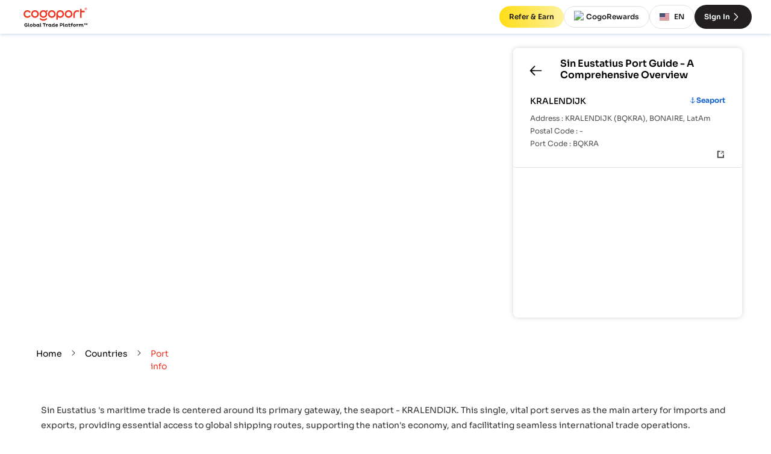

--- FILE ---
content_type: text/html; charset=utf-8
request_url: https://www.cogoport.com/en-IN/knowledge-center/resources/world-port-info/sin-eustatius
body_size: 20013
content:
<!DOCTYPE html><html lang="en-IN"><head><link rel="alternate" href="https://www.cogoport.com/en-IN/knowledge-center/resources/world-port-info/sin-eustatius" hrefLang="en-IN"/><link rel="alternate" href="https://www.cogoport.com/vi-VN/knowledge-center/resources/world-port-info/sin-eustatius" hrefLang="vi-VN"/><link rel="alternate" href="https://www.cogoport.com/en-SG/knowledge-center/resources/world-port-info/sin-eustatius" hrefLang="en-SG"/><link rel="alternate" href="https://www.cogoport.com/th-TH/knowledge-center/resources/world-port-info/sin-eustatius" hrefLang="th-TH"/><link rel="alternate" href="https://www.cogoport.com/id-ID/knowledge-center/resources/world-port-info/sin-eustatius" hrefLang="id-ID"/><link rel="alternate" href="https://www.cogoport.com/zh-CN/knowledge-center/resources/world-port-info/sin-eustatius" hrefLang="zh-CN"/><link rel="alternate" href="https://www.cogoport.com/ar-AE/knowledge-center/resources/world-port-info/sin-eustatius" hrefLang="ar-AE"/><link rel="alternate" href="https://www.cogoport.com/ko-KR/knowledge-center/resources/world-port-info/sin-eustatius" hrefLang="ko-KR"/><link rel="alternate" href="https://www.cogoport.com/fr-FR/knowledge-center/resources/world-port-info/sin-eustatius" hrefLang="fr-FR"/><link rel="alternate" href="https://www.cogoport.com/de-DE/knowledge-center/resources/world-port-info/sin-eustatius" hrefLang="de-DE"/><link rel="alternate" href="https://www.cogoport.com/ru-RU/knowledge-center/resources/world-port-info/sin-eustatius" hrefLang="ru-RU"/><link rel="alternate" href="https://www.cogoport.com/he-IL/knowledge-center/resources/world-port-info/sin-eustatius" hrefLang="he-IL"/><link rel="alternate" href="https://www.cogoport.com/es-ES/knowledge-center/resources/world-port-info/sin-eustatius" hrefLang="es-ES"/><link rel="alternate" href="https://www.cogoport.com/zh-HK/knowledge-center/resources/world-port-info/sin-eustatius" hrefLang="zh-HK"/><link rel="alternate" href="https://www.cogoport.com/nl-NL/knowledge-center/resources/world-port-info/sin-eustatius" hrefLang="nl-NL"/><link rel="alternate" href="https://www.cogoport.com/zh-TW/knowledge-center/resources/world-port-info/sin-eustatius" hrefLang="zh-TW"/><link rel="alternate" href="https://www.cogoport.com/it-IT/knowledge-center/resources/world-port-info/sin-eustatius" hrefLang="it-IT"/><link rel="alternate" href="https://www.cogoport.com/pl-PL/knowledge-center/resources/world-port-info/sin-eustatius" hrefLang="pl-PL"/><link rel="alternate" href="https://www.cogoport.com/da-DK/knowledge-center/resources/world-port-info/sin-eustatius" hrefLang="da-DK"/><link rel="alternate" href="https://www.cogoport.com/sv-SE/knowledge-center/resources/world-port-info/sin-eustatius" hrefLang="sv-SE"/><link rel="alternate" href="https://www.cogoport.com/tr-TR/knowledge-center/resources/world-port-info/sin-eustatius" hrefLang="tr-TR"/><link rel="alternate" href="https://www.cogoport.com/pt-PT/knowledge-center/resources/world-port-info/sin-eustatius" hrefLang="pt-PT"/><link rel="alternate" href="https://www.cogoport.com/cs-CZ/knowledge-center/resources/world-port-info/sin-eustatius" hrefLang="cs-CZ"/><link rel="alternate" href="https://www.cogoport.com/pt-BR/knowledge-center/resources/world-port-info/sin-eustatius" hrefLang="pt-BR"/><link rel="alternate" href="https://www.cogoport.com/fi-FI/knowledge-center/resources/world-port-info/sin-eustatius" hrefLang="fi-FI"/><link rel="alternate" href="https://www.cogoport.com/el-GR/knowledge-center/resources/world-port-info/sin-eustatius" hrefLang="el-GR"/><link rel="alternate" href="https://www.cogoport.com/hu-HU/knowledge-center/resources/world-port-info/sin-eustatius" hrefLang="hu-HU"/><link rel="alternate" href="https://www.cogoport.com/ro-RO/knowledge-center/resources/world-port-info/sin-eustatius" hrefLang="ro-RO"/><link rel="alternate" href="https://www.cogoport.com/hr-HR/knowledge-center/resources/world-port-info/sin-eustatius" hrefLang="hr-HR"/><link rel="alternate" href="https://www.cogoport.com/uk-UA/knowledge-center/resources/world-port-info/sin-eustatius" hrefLang="uk-UA"/><link rel="alternate" href="https://www.cogoport.com/sl-SI/knowledge-center/resources/world-port-info/sin-eustatius" hrefLang="sl-SI"/><link rel="alternate" href="https://www.cogoport.com/lt-LT/knowledge-center/resources/world-port-info/sin-eustatius" hrefLang="lt-LT"/><link rel="alternate" href="https://www.cogoport.com/lv-LV/knowledge-center/resources/world-port-info/sin-eustatius" hrefLang="lv-LV"/><link rel="alternate" href="https://www.cogoport.com/ms-MY/knowledge-center/resources/world-port-info/sin-eustatius" hrefLang="ms-MY"/><link rel="alternate" href="https://www.cogoport.com/bg-BG/knowledge-center/resources/world-port-info/sin-eustatius" hrefLang="bg-BG"/><link rel="alternate" href="https://www.cogoport.com/tl-PH/knowledge-center/resources/world-port-info/sin-eustatius" hrefLang="tl-PH"/><link rel="alternate" href="https://www.cogoport.com/ja-JP/knowledge-center/resources/world-port-info/sin-eustatius" hrefLang="ja-JP"/><link rel="alternate" href="https://www.cogoport.com/en/knowledge-center/resources/world-port-info/sin-eustatius" hrefLang="en"/><link rel="alternate" href="https://www.cogoport.com/knowledge-center/resources/world-port-info/sin-eustatius" hrefLang="x-default"/><link rel="canonical" href="https://www.cogoport.com/knowledge-center/resources/world-port-info/sin-eustatius"/><title>Explore Ports In  Sin Eustatius</title><meta charSet="utf-8"/><meta http-equiv="X-UA-Compatible" content="IE=edge"/><meta name="viewport" content="width=device-width, initial-scale=1"/><meta name="description" content="Know the restrictions for all ports and countries and the documentation and permits required for import and export. - Sin Eustatius (Page 1)"/><meta name="keywords" content="port authorities, port in the world, cargo ships, ports handle, port facilities"/><meta property="og:locale" content="en-IN"/><meta property="og:url" content="https://www.cogoport.com/en-IN/knowledge-center/resources/world-port-info/sin-eustatius"/><meta property="og:type" content="website"/><meta property="og:title" content="Explore Ports In  Sin Eustatius"/><meta property="og:description" content="Know the restrictions for all ports and countries and the documentation and permits required for import and export. - Sin Eustatius"/><meta property="og:site_name" content="Explore Ports In  Sin Eustatius"/><meta property="og:image" content="https://cdn.cogoport.io/cms-prod/cogo_public/vault/original/port_info.png"/><meta property="og:image:url" content="https://cdn.cogoport.io/cms-prod/cogo_public/vault/original/port_info.png"/><meta property="og:image:alt" content="Explore Ports In  Sin Eustatius"/><meta property="og:image:width" content="1200"/><meta property="og:image:height" content="630"/><meta name="twitter:title" content="Explore Ports In  Sin Eustatius"/><meta name="twitter:description" content="Know the restrictions for all ports and countries and the documentation and permits required for import and export. - Sin Eustatius"/><meta name="twitter:image" content="https://cdn.cogoport.io/cms-prod/cogo_public/vault/original/port_info.png"/><meta name="twitter:card" content="summary_large_image"/><link rel="apple-touch-icon" sizes="180x180" href="/apple-touch-icon.png"/><link rel="icon" type="image/png" sizes="32x32" href="/favicon-32x32.png"/><link rel="icon" type="image/png" sizes="16x16" href="/favicon-16x16.png"/><link rel="mask-icon" href="/safari-pinned-tab.svg" color="#5bbad5"/><meta name="msapplication-TileColor" content="#ffc40d"/><meta name="theme-color" content="#ffffff"/><meta name="next-head-count" content="67"/><link rel="manifest" href="/manifest.json"/><meta name="theme-color" content="#000000"/><meta name="clarity-site-verification" content="771e62e6-a1e5-4e66-b696-b93d9e3eb474"/><link rel="preconnect" href="https://www.googletagmanager.com" crossorigin="anonymous"/><link rel="preconnect" href="https://www.google-analytics.com" crossorigin="anonymous"/><link rel="preconnect" href="https://www.clarity.ms" crossorigin="anonymous"/><link rel="preconnect" href="https://fonts.gstatic.com" crossorigin="anonymous"/><link rel="preconnect" href="https://cdn.jsdelivr.net" crossorigin="anonymous"/><script async="" src="https://www.googletagmanager.com/gtag/js?id=G-PWE9PN59B9"></script><script id="google-analytics">
						window.dataLayer = window.dataLayer || [];
						function gtag(){dataLayer.push(arguments);}
						gtag('js', new Date());
						gtag('config', 'G-PWE9PN59B9');
						</script><script id="microsoft-clarity">			
							(function(c,l,a,r,i,t,y){
							c[a]=c[a]||function(){(c[a].q=c[a].q||[]).push(arguments)};
							t=l.createElement(r);t.async=1;t.src="https://www.clarity.ms/tag/"+i;
							y=l.getElementsByTagName(r)[0];y.parentNode.insertBefore(t,y);
							})(window, document, "clarity", "script", 'f9f2ovz489');</script><script type="application/ld+json">{"@context":"https://schema.org","@type":"Organization","name":"Cogoport","url":"https://www.cogoport.com/","logo":"https://cdn.cogoport.io/cms-prod/cogo_public/vault/original/logo-cogoport-1.svg","sameAs":["https://www.facebook.com/Cogoport1","https://in.linkedin.com/company/cogoport","https://www.youtube.com/@Cogoport","https://twitter.com/Cogoport","https://www.instagram.com/cogoport/"]}</script><link rel="preload" href="/fonts/sora-v12-latin-300.woff2" as="font" type="font/woff2" crossorigin="anonymous"/><link rel="preload" href="/fonts/sora-v12-latin-regular.woff2" as="font" type="font/woff2" crossorigin="anonymous"/><link rel="preload" href="/fonts/sora-v12-latin-500.woff2" as="font" type="font/woff2" crossorigin="anonymous"/><link rel="preload" href="/fonts/sora-v12-latin-600.woff2" as="font" type="font/woff2" crossorigin="anonymous"/><link rel="preload" href="/fonts/sora-v12-latin-700.woff2" as="font" type="font/woff2" crossorigin="anonymous"/><link rel="preload" href="/_next/static/css/0df3c766475d6a65.css" as="style"/><link rel="stylesheet" href="/_next/static/css/0df3c766475d6a65.css" data-n-g=""/><link rel="preload" href="/_next/static/css/de07a813e36bb541.css" as="style"/><link rel="stylesheet" href="/_next/static/css/de07a813e36bb541.css" data-n-p=""/><noscript data-n-css=""></noscript><script defer="" nomodule="" src="/_next/static/chunks/polyfills-78c92fac7aa8fdd8.js"></script><script src="/_next/static/chunks/webpack-c60620d9630ff1cd.js" defer=""></script><script src="/_next/static/chunks/framework-09f9d63b15a8bc2e.js" defer=""></script><script src="/_next/static/chunks/main-722a749b67f8a7a5.js" defer=""></script><script src="/_next/static/chunks/pages/_app-9f8f90d0782edffa.js" defer=""></script><script src="/_next/static/chunks/pages/knowledge-center/resources/world-port-info/%5Bcountry%5D-7764ff88d52fdb9f.js" defer=""></script><script src="/_next/static/jNlDVg6TzBF30Bds3pT7-/_buildManifest.js" defer=""></script><script src="/_next/static/jNlDVg6TzBF30Bds3pT7-/_ssgManifest.js" defer=""></script></head><body><div id="__next"><div class="styles_container__KQJOI" style="--public-layout-topbar:var(--layout-topbar);--mobile-sidebar-topbar:0px"><div class="styles_container__3NbGa styles_is_topbar_fixed__2GEqD"><div class="styles_left_section__J7oNI"><div tabindex="-1" role="presentation" class="styles_logo_container__9MBNF"><a tabindex="-1" href="/en-IN"><svg xmlns="http://www.w3.org/2000/svg" width="120" height="36" fill="none" viewBox="0 0 862 282"><path fill="#EC3926" d="M684.628 147.038h-19.812V96.475c0-27.65 22.482-50.133 50.133-50.133 10.078 0 19.726 2.93 27.995 8.528l-11.112 16.453a30.3 30.3 0 0 0-16.969-5.169c-16.711 0-30.321 13.61-30.321 30.321v50.563zM66.671 146.521c-27.65 0-50.132-22.482-50.132-50.132S39.02 46.256 66.67 46.256c18.261 0 35.059 9.906 43.845 25.928l-17.314 9.561c-5.34-9.647-15.505-15.677-26.53-15.677-16.712 0-30.322 13.61-30.322 30.32 0 16.712 13.61 30.322 30.321 30.322 10.767 0 20.501-5.513 26.014-14.816l17.055 10.164c-9.044 15.074-25.497 24.463-43.069 24.463M165.214 146.521c-27.651 0-50.133-22.482-50.133-50.132s22.482-50.133 50.133-50.133c27.65 0 50.132 22.483 50.132 50.133s-22.482 50.132-50.132 50.132m0-80.453c-16.711 0-30.321 13.61-30.321 30.32 0 16.712 13.61 30.322 30.321 30.322 16.71 0 30.32-13.61 30.32-30.321s-13.61-30.32-30.32-30.32M384.177 146.521c-27.65 0-50.132-22.482-50.132-50.132s22.482-50.133 50.132-50.133c27.651 0 50.133 22.483 50.133 50.133s-22.482 50.132-50.133 50.132m0-80.453c-16.71 0-30.32 13.61-30.32 30.32 0 16.712 13.61 30.322 30.32 30.322s30.321-13.61 30.321-30.321-13.61-30.32-30.321-30.32M602.452 146.521c-27.65 0-50.132-22.482-50.132-50.132s22.482-50.133 50.132-50.133c27.651 0 50.133 22.483 50.133 50.133-.086 27.65-22.569 50.132-50.133 50.132m0-80.453c-16.711 0-30.321 13.61-30.321 30.32 0 16.712 13.61 30.322 30.321 30.322s30.321-13.61 30.321-30.321-13.61-30.32-30.321-30.32M493.142 46.256c-27.65 0-50.132 22.483-50.132 50.133v73.821h19.812v-33.939c8.441 6.46 18.95 10.25 30.32 10.25 27.651 0 50.133-22.482 50.133-50.132s-22.482-50.133-50.133-50.133m0 80.454c-16.71 0-30.32-13.61-30.32-30.321s13.61-30.32 30.32-30.32 30.321 13.609 30.321 30.32-13.61 30.321-30.321 30.321M811.079 53.75h-38.676V29.287h-19.812v117.751h19.812V73.562h38.676zM328.704 47.807c-4.22-4.221-10.853-2.326-14.557 1.378-1.981 1.981-3.962 5.944-5.685 9.992-9.562-8.614-22.31-13.61-36.178-13.007-27.651 1.292-49.099 24.894-47.807 52.63 1.292 27.651 24.894 49.1 52.63 47.808 27.651-1.293 49.099-24.894 47.807-52.631a50 50 0 0 0-8.441-25.583c4.393-1.809 8.7-3.876 10.853-6.03 3.618-3.704 5.599-10.336 1.378-14.557M276.16 126.71c-16.711.775-31.01-12.146-31.785-28.943-.775-16.71 12.145-31.01 28.942-31.785 16.711-.775 31.01 12.145 31.785 28.942.776 16.711-12.231 31.01-28.942 31.786M320.607 149.192c-1.981-2.412-5.082-1.12-7.149.517-2.757 2.153-5.513 4.22-8.442 6.029-5.857 3.618-12.318 6.461-19.209 7.667-6.546 1.119-15.677 1.119-22.223 0-6.891-1.206-13.352-3.963-19.209-7.667-2.929-1.809-5.685-3.876-8.442-6.029-2.067-1.637-5.168-2.843-7.149-.517-3.79 4.565-1.378 11.715 1.378 16.108 3.618 5.685 9.906 9.475 15.763 12.49.086.086.259.086.345.172 8.7 4.393 17.572 6.03 28.426 6.03s19.725-1.637 28.425-6.03c.086-.086.259-.086.345-.172 5.857-3.015 12.145-6.805 15.763-12.49 2.843-4.393 5.168-11.543 1.378-16.108M821.158 20.07s4.823-.086 7.235 0c2.929.086 5.341 2.67 5.168 5.6-.086 2.239-1.292 3.962-3.531 4.91 1.033 2.411 3.187 7.32 3.187 7.32h-3.446l-2.842-6.89h-2.584v6.977h-3.101V20.07zm3.101 7.839h4.134c1.206-.086 2.068-1.12 2.154-2.24 0-1.378-1.034-2.412-2.412-2.498h-3.79z"></path><path fill="#EC3926" d="M842.089 29.2c0 8.529-6.891 15.42-15.419 15.42-8.527 0-15.418-6.891-15.418-15.42 0-8.527 6.891-15.418 15.418-15.418 8.528 0 15.419 6.805 15.419 15.419M826.67 16.97c-6.718 0-12.231 5.426-12.231 12.23 0 6.806 5.427 12.147 12.231 12.147 6.719 0 12.232-5.427 12.232-12.232s-5.513-12.146-12.232-12.146"></path><path fill="#000" d="M69.083 235.244v20.587c-4.049 3.187-11.973 6.03-18.692 6.03-12.92 0-23.343-8.356-23.343-22.482 0-14.213 10.336-22.655 23.343-22.655 7.063 0 12.662 2.412 17.055 5.944l-4.22 6.891c-3.446-2.843-7.494-4.479-12.663-4.479-8.01 0-14.213 5.168-14.213 14.212 0 8.959 6.202 14.127 14.558 14.127 3.445 0 6.719-.861 9.13-2.326v-8.097H48.497v-7.838h20.587zM86.914 215.346v35.145c0 2.325.861 3.703 2.756 3.703 1.292 0 2.412-.43 3.618-1.033l.43 7.149c-1.55.603-4.479 1.465-7.58 1.465-4.996 0-8.269-2.412-8.269-9.131v-37.298zM116.201 226.544c10.595 0 18.175 7.58 18.175 17.831 0 10.164-7.58 17.658-18.175 17.658-10.423 0-18.09-7.58-18.09-17.658 0-10.251 7.581-17.831 18.09-17.831m0 27.22c5.685 0 9.475-4.135 9.475-9.389 0-5.427-3.79-9.648-9.475-9.648-5.513 0-9.389 4.221-9.389 9.648 0 5.34 3.79 9.389 9.389 9.389M161.768 261.775c-4.565 0-7.839-1.379-10.164-3.704v3.015h-9.045v-45.74h9.045v14.902c2.325-2.067 5.771-3.446 10.164-3.446 9.475 0 15.849 7.236 15.849 17.4 0 10.251-6.374 17.573-15.849 17.573m-2.584-27.048c-3.015 0-5.858 1.378-7.58 3.187v12.921c1.55 1.551 4.479 3.101 7.58 3.101 5.513 0 9.13-3.876 9.13-9.647.087-5.772-3.531-9.562-9.13-9.562M218.705 250.749c0 1.895.517 3.445 2.326 3.445 1.292 0 2.326-.43 3.446-1.033l.344 7.149c-1.636.776-4.479 1.465-7.322 1.465-3.79 0-6.201-1.551-7.149-4.91a14.09 14.09 0 0 1-10.681 4.824c-9.389 0-15.763-7.236-15.763-17.314 0-10.251 6.374-17.573 15.763-17.573 4.393 0 7.838 1.206 10.078 3.446v-2.843h9.045v23.344zm-8.958-13.007c-1.55-1.637-4.479-3.015-7.58-3.015-5.599 0-9.131 3.876-9.131 9.648 0 5.685 3.618 9.561 9.131 9.561 2.929 0 5.771-1.378 7.58-3.015zM240.671 215.346v35.145c0 2.325.861 3.703 2.756 3.703 1.292 0 2.412-.43 3.618-1.033l.431 7.149c-1.551.603-4.48 1.465-7.58 1.465-4.997 0-8.27-2.412-8.27-9.131v-37.298zM290.373 226.372v34.8h-9.045v-34.8h-14.471v-9.045h37.384v9.045zM311.477 237.914c0-1.981-.431-3.445-2.326-3.445-1.378 0-2.929.603-3.446.947l-.344-7.063c.43-.431 3.79-1.464 7.321-1.464 3.877 0 6.375 1.55 7.322 5.082 1.637-3.187 4.049-5.082 8.442-5.082 3.187 0 5.599 1.119 6.029 1.895l-1.292 8.097c-.516-.689-3.101-1.723-6.202-1.723-4.306 0-6.029 3.704-6.546 7.666v18.348h-9.045v-23.258zM373.496 250.749c0 1.895.517 3.445 2.326 3.445 1.292 0 2.326-.43 3.445-1.033l.345 7.149c-1.637.776-4.479 1.465-7.322 1.465-3.79 0-6.202-1.551-7.149-4.91a14.09 14.09 0 0 1-10.681 4.824c-9.389 0-15.764-7.236-15.764-17.314 0-10.251 6.375-17.573 15.764-17.573 4.393 0 7.838 1.206 10.078 3.446v-2.843h9.044v23.344zm-9.044-13.007c-1.551-1.637-4.48-3.015-7.58-3.015-5.599 0-9.131 3.876-9.131 9.648 0 5.685 3.618 9.561 9.131 9.561 2.928 0 5.771-1.378 7.58-3.015zM419.408 215.346v35.403c0 1.981.431 3.445 2.326 3.445 1.033 0 2.153-.43 3.359-1.033l.431 7.149c-1.637.776-4.566 1.465-7.408 1.465-3.532 0-6.03-1.292-7.063-4.307-2.154 2.67-5.772 4.307-10.768 4.307-9.389 0-15.763-7.322-15.763-17.573 0-10.164 6.46-17.4 15.763-17.4 4.307 0 7.753 1.379 10.165 3.446v-14.902zm-16.539 38.59c3.015 0 6.03-1.464 7.581-3.015v-13.093c-1.723-1.723-4.566-3.101-7.581-3.101-5.512 0-9.216 3.79-9.216 9.562s3.617 9.647 9.216 9.647M462.908 257.468c-3.446 2.842-8.442 4.565-14.213 4.565-12.662 0-18.347-7.752-18.347-17.658 0-10.078 6.977-17.831 17.83-17.831 10.251 0 15.074 6.288 15.074 14.041 0 2.067-.344 5.254-.689 6.546H439.65c.862 4.738 3.877 7.322 9.39 7.322 4.22 0 8.183-1.723 10.508-3.446zm-8.269-18.434c0-2.67-2.068-4.996-6.633-4.996-4.824 0-7.408 2.929-8.097 6.202h14.643c.087-.345.087-.861.087-1.206M489.008 217.327h20.931c8.614 0 15.936 4.996 15.936 16.022 0 9.906-7.322 15.763-15.936 15.763h-11.887v12.146h-9.044zm9.044 7.839v16.022h10.509c4.479 0 8.011-3.015 8.011-7.925 0-5.255-3.532-8.097-8.011-8.097zM541.983 215.346v35.145c0 2.325.861 3.703 2.756 3.703 1.293 0 2.412-.43 3.618-1.033l.431 7.149c-1.551.603-4.479 1.465-7.58 1.465-4.996 0-8.27-2.412-8.27-9.131v-37.298zM588.239 250.749c0 1.895.517 3.445 2.326 3.445 1.292 0 2.326-.43 3.446-1.033l.344 7.149c-1.637.776-4.479 1.465-7.322 1.465-3.79 0-6.202-1.551-7.149-4.91a14.09 14.09 0 0 1-10.681 4.824c-9.389 0-15.764-7.236-15.764-17.314 0-10.251 6.375-17.573 15.764-17.573 4.393 0 7.838 1.206 10.078 3.446v-2.843h9.044v23.344zm-8.958-13.007c-1.551-1.637-4.479-3.015-7.58-3.015-5.599 0-9.131 3.876-9.131 9.648 0 5.685 3.618 9.561 9.131 9.561 2.928 0 5.771-1.378 7.58-3.015zM612.617 218.878v8.614h12.317v7.063h-12.317v13.696c0 4.048 1.636 5.771 4.565 5.771 2.412 0 5.168-1.206 6.805-2.412l2.842 6.978c-3.187 1.981-7.494 3.359-12.49 3.359-6.632 0-10.767-4.049-10.767-11.801v-15.505h-6.03v-7.236h6.03l1.12-8.613h7.925zM630.792 229.042h6.202v-2.326c0-6.546 3.445-11.973 11.628-11.973 3.532 0 6.891 1.034 8.7 1.895l-1.981 7.839c-1.378-.862-3.532-1.809-5.685-1.809-2.584 0-3.618 1.55-3.618 4.134v2.24h10.164v7.063h-10.164v25.067h-9.044v-25.067h-6.202zM678.685 226.544c10.595 0 18.175 7.58 18.175 17.831 0 10.164-7.58 17.658-18.175 17.658-10.423 0-18.089-7.58-18.089-17.658 0-10.251 7.666-17.831 18.089-17.831m0 27.22c5.685 0 9.475-4.135 9.475-9.389 0-5.427-3.79-9.648-9.475-9.648-5.513 0-9.39 4.221-9.39 9.648 0 5.34 3.791 9.389 9.39 9.389M707.713 237.914c0-1.981-.43-3.445-2.325-3.445-1.379 0-2.929.603-3.446.947l-.345-7.063c.431-.431 3.791-1.464 7.322-1.464 3.876 0 6.374 1.55 7.322 5.082 1.637-3.187 4.048-5.082 8.441-5.082 3.188 0 5.599 1.119 6.03 1.895l-1.292 8.097c-.517-.689-3.101-1.723-6.202-1.723-4.307 0-6.03 3.704-6.546 7.666v18.348h-9.045v-23.258zM746.217 227.405v3.704c2.412-2.67 5.944-4.393 10.595-4.393 5.685 0 9.131 1.809 10.854 6.03 2.239-3.446 6.288-5.944 11.887-5.944 8.7 0 12.317 6.547 12.317 14.902v9.045c0 1.895.431 3.445 2.24 3.445 1.034 0 2.24-.43 3.446-1.033l.43 7.149c-1.636.776-4.651 1.465-7.408 1.465-4.996 0-7.752-2.584-7.752-8.873v-9.647c0-4.996-2.24-8.097-6.719-8.097-3.704 0-6.03 2.498-7.063 5.168v20.846h-9.045v-18.003c0-4.91-2.153-8.011-6.632-8.011-3.79 0-6.202 2.584-7.236 5.254v20.674h-9.045v-33.681zM812.371 223.271v14.816h-4.909v-14.816h-6.03v-4.91h16.883v4.91zm28.34 2.842-5.944 7.236h-.861l-5.943-7.236v12.06h-4.91v-19.726h4.134l7.15 8.442 7.149-8.442h4.135v19.726h-4.91z"></path></svg></a></div></div><div class="styles_register_container__kfY3v"><div class="ui_tooltip_wrapper" role="tooltip" aria-label="tooltip" aria-controls="tooltip" aria-owns="tooltip"><a class="styles_link__sxRVP styles_cta__d23qX" href="/en-IN/company/refer-n-earn"><button class="styles_cta__3g6__ ui_nBRuU ui_ps_size_md ui_ps_themeType_accent ui_button_container" type="button"><span class="ui_button_childeren">Refer &amp; Earn</span></button></a></div><div class="ui_tooltip_wrapper" role="tooltip" aria-label="tooltip" aria-controls="tooltip" aria-owns="tooltip"><a class="styles_link__sxRVP styles_cta__aRpIU" href="/en-IN/company/cogopoints"><button class="styles_cta__3g6__ ui_nBRuU ui_ps_size_md ui_ps_themeType_secondary ui_button_container" type="button"><img alt="Cogopoint" loading="lazy" width="20" height="20" decoding="async" data-nimg="1" style="color:transparent" src="https://cdn.cogoport.io/cms-prod/cogo_public/vault/original/cogopoint.svg"/>CogoRewards</button></a></div><button class="styles_cta__j1FFE ui_nBRuU ui_ps_size_md ui_ps_themeType_secondary ui_button_container" type="button"><div class="styles_flag__Qqpgq"><img alt="en" loading="lazy" width="16" height="12" decoding="async" data-nimg="1" style="color:transparent" srcSet="/_next/image?url=https%3A%2F%2Fcdn.cogoport.io%2Fcms-prod%2Fcogo_maps%2Fvault%2Foriginal%2Fus-rectangle.png&amp;w=16&amp;q=75 1x, /_next/image?url=https%3A%2F%2Fcdn.cogoport.io%2Fcms-prod%2Fcogo_maps%2Fvault%2Foriginal%2Fus-rectangle.png&amp;w=32&amp;q=75 2x" src="/_next/image?url=https%3A%2F%2Fcdn.cogoport.io%2Fcms-prod%2Fcogo_maps%2Fvault%2Foriginal%2Fus-rectangle.png&amp;w=32&amp;q=75"/></div>EN</button><a class="styles_link__sxRVP styles_cta__ePZpO" href="/en-IN/signin"><button class="styles_cta__3g6__ ui_nBRuU ui_ps_size_md ui_ps_themeType_accent ui_button_container" type="button">Sign In<svg xmlns="http://www.w3.org/2000/svg" fill="currentColor" viewBox="0 0 14 14" width="20" height="20" role="img" class="styles_icon__cAqLO"><path class="ic-m-arrow_right_svg__ic_m_arrow_right" d="M4.888 2.518c-.183.085-.362.325-.361.485.001.153.088.26.811 1.003l1.81 1.862a39.7 39.7 0 0 1 1.083 1.137c-.003.01-.615.644-1.359 1.41-2.253 2.318-2.254 2.319-2.301 2.421a.491.491 0 0 0-.043.166c0 .229.305.525.54.524.159 0 .279-.107 1.353-1.213l1.818-1.869c.42-.431.801-.841.845-.911a.998.998 0 0 0 .023-1.037c-.038-.068-.375-.433-.847-.918L6.421 3.687c-.686-.707-1.093-1.108-1.165-1.149a.359.359 0 0 0-.368-.02" fill-rule="evenodd"></path></svg></button></a></div></div><div class="styles_layout_body__PYPM4"><div class="styles_inner_container__qUGAT"><main id="public-layout-main-container" class="styles_children_container__av9XR "><div><div class="styles_map_container__nZZFW"><div class="styles_container__iBTkf"><div class="styles_container__ZRI5f" role="presentation"><div class="styles_clickable_zone__oqjb3" role="presentation"><div class="styles_toggle_container__Rkop3"></div><div class="styles_back_button_container__y_7fT"><div class="styles_go_back_button__bvt7i"><a href="/en-IN/knowledge-center/resources/world-port-info"><svg xmlns="http://www.w3.org/2000/svg" fill="#000" viewBox="0 0 14 14" width="25" height="25" role="img"><path class="ic-m-arrow_back_svg__ic_m_arrow_back" d="M5.688 2.538c-.074.043-.741.713-2.024 2.033-1.053 1.083-1.949 1.994-1.992 2.023-.097.066-.188.261-.189.406-.002.133.103.354.196.412.037.024.929.93 1.983 2.015 1.284 1.322 1.952 1.992 2.026 2.035a.46.46 0 0 0 .192.064c.236-.001.536-.294.536-.524 0-.144-.088-.27-.438-.627a296.139 296.139 0 0 1-2.781-2.871c0-.007 2.029-.016 4.509-.02l4.509-.006.086-.053c.124-.077.186-.22.186-.425s-.062-.348-.186-.425l-.086-.053-4.509-.006c-2.48-.004-4.509-.013-4.509-.02 0-.012 1.653-1.718 2.781-2.871.35-.357.438-.483.438-.627 0-.23-.3-.523-.536-.524a.46.46 0 0 0-.192.064" fill-rule="evenodd"></path></svg></a></div><h1 class="styles_heading_text__cw_pV">Sin Eustatius<!-- --> Port Guide - A Comprehensive Overview</h1></div></div><div role="presentation" class="styles_card__b8i6Y "><div class="styles_header__QDfKa"><h4>KRALENDIJK</h4><div class="styles_port_info__wbZG0 styles_seaport__2HK0i"><svg xmlns="http://www.w3.org/2000/svg" fill="currentColor" viewBox="0 0 14 14" width="1em" height="1em" role="img"><path class="ic-m-port_svg__ic_m_port" d="M6.638 1.041c-.33.068-.701.304-.873.555a1.253 1.253 0 0 0-.179.488c-.049.412.236.86.688 1.085.107.054.211.098.23.098.031 0 .034.05.02.402-.008.222-.021.458-.029.525l-.014.123H4.432l.007.402.006.403.997.006.998.006.001.087c.002.208-.267 5.642-.28 5.658-.019.022-.678-.334-1.031-.557-.564-.357-1.02-.733-1.302-1.073-.166-.201-.352-.493-.386-.61l-.015-.052h.307c.282 0 .307-.004.297-.041-.021-.078-.744-1.091-.778-1.091-.019 0-.264.247-.545.548-.38.409-.504.556-.486.578.016.02.109.029.31.029h.286l.016.149c.02.189.141.541.254.745.376.671 1.24 1.427 2.38 2.082.593.341 1.069.754 1.378 1.196.075.106.144.19.154.187a1.92 1.92 0 0 0 .163-.202c.369-.5.756-.835 1.365-1.182.366-.208.948-.602 1.257-.851.333-.268.775-.716.947-.96a2.35 2.35 0 0 0 .424-.988l.026-.176h.286c.201 0 .294-.009.31-.029.018-.022-.094-.158-.441-.531-.616-.663-.571-.62-.611-.587-.047.039-.763 1.066-.763 1.095 0 .042.068.052.341.052.146 0 .266.008.266.018-.001.04-.196.372-.296.501-.36.468-.961.95-1.753 1.404-.313.179-.681.372-.681.355 0-.058-.259-5.361-.27-5.527l-.015-.228h.991c.816 0 .996-.005 1.018-.032.019-.022.025-.149.021-.402l-.007-.371-1.029-.006-1.029-.006-.016-.379a14.561 14.561 0 0 0-.028-.52l-.014-.14.127-.04c.294-.093.597-.358.733-.641.422-.878-.562-1.787-1.684-1.555m.678.72c.305.149.371.493.14.724-.351.351-1.039.143-1.039-.315 0-.384.492-.608.899-.409" fill-rule="evenodd"></path></svg><span>Seaport</span></div></div><div><span>Address : </span><span class="styles_value__9xSYR">KRALENDIJK (BQKRA), BONAIRE, LatAm</span></div><div><span>Postal Code : </span><span class="styles_value__9xSYR">-</span></div><div><span>Port Code : </span><span class="styles_value__9xSYR">BQKRA</span></div><div class="styles_redirect_link_container__TOXQp"><a href="/en-IN/knowledge-center/resources/port-info/kralendijk"><svg xmlns="http://www.w3.org/2000/svg" fill="currentColor" viewBox="0 0 14 14" width="1em" height="1em" role="img" class="styles_redirect__xq4Td"><path class="ic-m-openlink_svg__ic_m_openlink" d="M1.377.686c-.341.096-.541.312-.606.656-.019.102-.025 1.567-.02 5.46l.007 5.32.054.131c.111.277.361.461.693.511.111.016 1.72.022 5.017.017 4.561-.006 4.86-.008 4.973-.047a.831.831 0 0 0 .539-.539c.037-.11.041-.295.047-2.255.005-1.424-.001-2.188-.018-2.295-.049-.322-.23-.561-.508-.672-.117-.047-.174-.053-.472-.053-.416 0-.546.04-.736.23-.146.146-.215.315-.245.597-.012.109-.021.836-.022 1.616v1.417H2.73V2.637h1.058c.599 0 1.114-.01 1.185-.023.202-.038.413-.157.515-.292.143-.19.17-.299.17-.689-.001-.3-.008-.354-.057-.477a.822.822 0 0 0-.433-.435l-.14-.056L3.255.661C1.89.658 1.457.664 1.377.686m9.59.433c-.032.011-.924.021-1.981.022-1.397.002-1.947.01-2.014.03a.414.414 0 0 0-.254.281c-.04.149-.012.38.06.488.119.18.038.171 1.644.178l1.434.007-1.553 1.557c-.984.986-1.566 1.588-1.591 1.642-.081.179-.024.387.152.545.167.151.337.189.506.112.054-.024.652-.604 1.643-1.592l1.557-1.553v1.388c0 .935.009 1.418.026 1.48a.451.451 0 0 0 .1.167c.204.203.681.152.809-.088.058-.107.067-.411.069-2.288l.003-1.983-.066-.132c-.057-.113-.084-.141-.194-.195-.146-.071-.266-.094-.35-.066" fill-rule="evenodd"></path></svg></a></div></div></div><div class="styles_map_container__VhV_b"></div></div></div><div class="styles_container__TQ6Q4 styles_container__Ly5xR ui_fixed_container ui_EvXjS"><div class="ui_breadcrumbs_container ui_LT5XD"><div class="ui_RGXpV"><div class="ui_ixhra"><div style="font-weight:400;cursor:pointer"><div class="ui_breadcrumb_container ui_NjSTo"><div class="ui_s6nmK" role="presentation"><a class="styles_link__9Zui_" href="/en-IN">Home</a></div></div></div><svg xmlns="http://www.w3.org/2000/svg" fill="currentColor" viewBox="0 0 14 14" width="1em" height="1em" role="img" class="ui_breadcrumbs_separator ui_-Pwqu"><path class="ic-m-arrow_right_svg__ic_m_arrow_right" d="M4.888 2.518c-.183.085-.362.325-.361.485.001.153.088.26.811 1.003l1.81 1.862a39.7 39.7 0 0 1 1.083 1.137c-.003.01-.615.644-1.359 1.41-2.253 2.318-2.254 2.319-2.301 2.421a.491.491 0 0 0-.043.166c0 .229.305.525.54.524.159 0 .279-.107 1.353-1.213l1.818-1.869c.42-.431.801-.841.845-.911a.998.998 0 0 0 .023-1.037c-.038-.068-.375-.433-.847-.918L6.421 3.687c-.686-.707-1.093-1.108-1.165-1.149a.359.359 0 0 0-.368-.02" fill-rule="evenodd"></path></svg></div><div class="ui_ixhra"><div style="font-weight:400;cursor:pointer"><div class="ui_breadcrumb_container ui_NjSTo"><div class="ui_s6nmK" role="presentation"><a class="styles_link__9Zui_" href="/en-IN/knowledge-center/resources/world-port-info">Countries</a></div></div></div><svg xmlns="http://www.w3.org/2000/svg" fill="currentColor" viewBox="0 0 14 14" width="1em" height="1em" role="img" class="ui_breadcrumbs_separator ui_-Pwqu"><path class="ic-m-arrow_right_svg__ic_m_arrow_right" d="M4.888 2.518c-.183.085-.362.325-.361.485.001.153.088.26.811 1.003l1.81 1.862a39.7 39.7 0 0 1 1.083 1.137c-.003.01-.615.644-1.359 1.41-2.253 2.318-2.254 2.319-2.301 2.421a.491.491 0 0 0-.043.166c0 .229.305.525.54.524.159 0 .279-.107 1.353-1.213l1.818-1.869c.42-.431.801-.841.845-.911a.998.998 0 0 0 .023-1.037c-.038-.068-.375-.433-.847-.918L6.421 3.687c-.686-.707-1.093-1.108-1.165-1.149a.359.359 0 0 0-.368-.02" fill-rule="evenodd"></path></svg></div><div class="ui_ixhra"><div style="font-weight:600;cursor:unset"><div class="ui_breadcrumb_container styles_last_item__6wKiW ui_NjSTo"><div class="ui_s6nmK" role="presentation">Port info</div></div></div></div></div></div><div class="styles_desc__Tda_X">Sin Eustatius &#x27;s maritime trade is centered around its primary gateway, the seaport - KRALENDIJK. This single, vital port serves as the main artery for imports and exports, providing essential access to global shipping routes, supporting the nation&#x27;s economy, and facilitating seamless international trade operations.</div><section class="styles_container__9xv00"><div class="styles_card_container__GzJCi" style="--bookmark-letter:&quot;K&quot;"><h4 class="styles_block__fYuLw">K</h4><div class="styles_container__xq51L"><a class="styles_link__AH8WS" href="/en-IN/knowledge-center/resources/port-info/kralendijk"><div class="styles_port__9kPZv"><div class="styles_name__3Ymq5">KRALENDIJK</div><div class="styles_port_info__SyB6z"><svg xmlns="http://www.w3.org/2000/svg" fill="currentColor" viewBox="0 0 14 14" width="1em" height="1em" role="img"><path class="ic-m-port_svg__ic_m_port" d="M6.638 1.041c-.33.068-.701.304-.873.555a1.253 1.253 0 0 0-.179.488c-.049.412.236.86.688 1.085.107.054.211.098.23.098.031 0 .034.05.02.402-.008.222-.021.458-.029.525l-.014.123H4.432l.007.402.006.403.997.006.998.006.001.087c.002.208-.267 5.642-.28 5.658-.019.022-.678-.334-1.031-.557-.564-.357-1.02-.733-1.302-1.073-.166-.201-.352-.493-.386-.61l-.015-.052h.307c.282 0 .307-.004.297-.041-.021-.078-.744-1.091-.778-1.091-.019 0-.264.247-.545.548-.38.409-.504.556-.486.578.016.02.109.029.31.029h.286l.016.149c.02.189.141.541.254.745.376.671 1.24 1.427 2.38 2.082.593.341 1.069.754 1.378 1.196.075.106.144.19.154.187a1.92 1.92 0 0 0 .163-.202c.369-.5.756-.835 1.365-1.182.366-.208.948-.602 1.257-.851.333-.268.775-.716.947-.96a2.35 2.35 0 0 0 .424-.988l.026-.176h.286c.201 0 .294-.009.31-.029.018-.022-.094-.158-.441-.531-.616-.663-.571-.62-.611-.587-.047.039-.763 1.066-.763 1.095 0 .042.068.052.341.052.146 0 .266.008.266.018-.001.04-.196.372-.296.501-.36.468-.961.95-1.753 1.404-.313.179-.681.372-.681.355 0-.058-.259-5.361-.27-5.527l-.015-.228h.991c.816 0 .996-.005 1.018-.032.019-.022.025-.149.021-.402l-.007-.371-1.029-.006-1.029-.006-.016-.379a14.561 14.561 0 0 0-.028-.52l-.014-.14.127-.04c.294-.093.597-.358.733-.641.422-.878-.562-1.787-1.684-1.555m.678.72c.305.149.371.493.14.724-.351.351-1.039.143-1.039-.315 0-.384.492-.608.899-.409" fill-rule="evenodd"></path></svg><span>Seaport</span></div></div></a></div></div></section></div></div><footer class="styles_container__4NWoa"><div class="styles_section__9QvFQ"><div class="styles_summary_section__CuVeq"><section class="styles_container__6w9qP "><img alt="Cogoport" loading="lazy" width="272" height="52" decoding="async" data-nimg="1" class="styles_logo__hPDsu" style="color:transparent" src="https://cdn.cogoport.io/cms-prod/cogo_public/vault/original/logo-text.svg"/><p class="styles_description__DWGfp">Cogoport provides instant freight quotes, seamless global shipping, and end-to-end logistics services like FCL, LCL, Air, customs clearance &amp; many more for businesses worldwide.</p><a class="styles_link__sxRVP styles_cta__vzoN3" href="/en-IN/signup"><button class="styles_cta__3g6__ ui_nBRuU ui_ps_size_lg ui_ps_themeType_primary ui_button_container" type="button"><span class="ui_button_childeren">Sign Up / Login</span></button></a></section></div><div class="styles_links_section__eo54p"><section class="styles_container__7a5TE"><div class="styles_column__6vQo3 "><div class="styles_section__66gE1"><div class="styles_title__Wi0da">Products</div><div class="styles_container__YKG7j"><div><ul class="styles_list__WDYeu"><li><a class="styles_link__0ECnf" href="/en-IN/chat">CogoAI</a></li><li><a class="styles_link__0ECnf" href="/en-IN/product/logistics/global-trade-platform">Global Trade Platform</a></li></ul></div><div><div class="styles_list_title__YYvJO">Cross Border Logistics</div><ul class="styles_list__WDYeu"><li><a class="styles_link__0ECnf" href="/en-IN/product/logistics/cross-border/ocean-fcl">Ocean: FCL</a></li><li><a class="styles_link__0ECnf" href="/en-IN/product/logistics/cross-border/ocean-lcl">Ocean: LCL</a></li><li><a class="styles_link__0ECnf" href="/en-IN/product/logistics/cross-border/international-air">International Air</a></li><li><a class="styles_link__0ECnf" href="/en-IN/product/logistics/cross-border/managed-supply-chain">Customs, CFS, Handling</a></li></ul></div><div><div class="styles_list_title__YYvJO">Domestic Logistics</div><ul class="styles_list__WDYeu"><li><a class="styles_link__0ECnf" href="/en-IN/product/logistics/domestic/surface">Surface: FTL, PTL, Rail</a></li><li><a class="styles_link__0ECnf" href="/en-IN/product/logistics/domestic/multi-haulage">Trailer &amp; Rail Container Haulage</a></li></ul></div><div><div class="styles_list_title__YYvJO">Trade Management Solutions</div><ul class="styles_list__WDYeu"><li><a class="styles_link__0ECnf" href="/en-IN/product/trade-management/rates">Freight Rates &amp; Schedules</a></li><li><a class="styles_link__0ECnf" href="/en-IN/product/trade-management/tracking-and-visibility">Tracking &amp; Visibility</a></li></ul></div></div></div><div class="styles_section__66gE1"><div class="styles_title__Wi0da">Knowledge Center</div><div class="styles_container__YKG7j"><div><ul class="styles_list__WDYeu"><li><a class="styles_link__0ECnf" href="/en-IN/blogs">Blogs</a></li><li><a class="styles_link__0ECnf" href="/en-IN/knowledge-center/news-updates">News &amp; Updates</a></li><li><a class="styles_link__0ECnf" href="/en-IN/knowledge-center/whitepapers">Reports</a></li><li><a class="styles_link__0ECnf" href="/en-IN/notifications">Logistics News</a></li></ul></div></div></div></div><div class="styles_column__6vQo3 styles_with_border__p0y5s"><div class="styles_section__66gE1"><div class="styles_title__Wi0da">Supply Chain Solutions</div><div class="styles_container__YKG7j"><div><ul class="styles_list__WDYeu"><li><a class="styles_link__0ECnf" href="/en-IN/product/supply-chain/cogo-assured">CogoAssured</a></li><li><a class="styles_link__0ECnf" href="/en-IN/product/supply-chain/door-to-door">Door to Door Shipments</a></li><li><a class="styles_link__0ECnf" href="/en-IN/product/supply-chain/cargo-insurance">Cargo Insurance</a></li></ul></div><div><div class="styles_list_title__YYvJO">Financial Services</div><ul class="styles_list__WDYeu"><li><a class="styles_link__0ECnf" href="/en-IN/product/finance/pay-later">Pay Later</a></li><li><a class="styles_link__0ECnf" href="/en-IN/product/finance/export-factoring">Export Factoring</a></li><li><a class="styles_link__0ECnf" href="/en-IN/product/finance/cogo-fx">Cogo FX</a></li></ul></div></div></div><div class="styles_section__66gE1"><div class="styles_title__Wi0da">Resources</div><div class="styles_container__YKG7j"><div><ul class="styles_list__WDYeu"><li><a class="styles_link__0ECnf" href="/en-IN/knowledge-center/resources/world-port-info">Port Info</a></li><li><a class="styles_link__0ECnf" href="/en-IN/knowledge-center/resources/shipping-terms">Shipping Terms</a></li><li><a class="styles_link__0ECnf" href="/en-IN/knowledge-center/shipping-lines">Shipping Lines</a></li><li><a class="styles_link__0ECnf" href="/en-IN/knowledge-center/airlines">Air Lines</a></li><li><a class="styles_link__0ECnf" href="/en-IN/knowledge-center/resources/incoterms">Incoterms</a></li><li><a class="styles_link__0ECnf" href="/en-IN/knowledge-center/resources/help-center">Help Center</a></li></ul></div></div></div></div><div class="styles_column__6vQo3 styles_with_border__p0y5s"><div class="styles_section__66gE1"><div class="styles_title__Wi0da">Partners</div><div class="styles_container__YKG7j"><div><ul class="styles_list__WDYeu"><li><a class="styles_link__0ECnf" href="/en-IN/partners/global-partner-network">Global Partner Network</a></li></ul></div><div><div class="styles_list_title__YYvJO">Our Logistics Providers</div><ul class="styles_list__WDYeu"><li><a class="styles_link__0ECnf" href="/en-IN/partners/freight-forwarders">Freight Forwarders</a></li><li><a class="styles_link__0ECnf" href="/en-IN/partners/transporters">Transporters</a></li><li><a class="styles_link__0ECnf" href="/en-IN/partners/customs-agents">Customs Agents</a></li></ul></div><div><div class="styles_list_title__YYvJO">Partnership Programs</div><ul class="styles_list__WDYeu"><li><a class="styles_link__0ECnf" href="/en-IN/partners/channel-partners">Channel Partners</a></li><li><a class="styles_link__0ECnf" href="/en-IN/partners/overseas-agents">Overseas Agents</a></li></ul></div></div></div><div class="styles_section__66gE1"><div class="styles_title__Wi0da">Tools</div><div class="styles_container__YKG7j"><div><ul class="styles_list__WDYeu"><li><a class="styles_link__0ECnf" href="/en-IN/tools/hs-code-finder">HS Code Finder</a></li><li><a class="styles_link__0ECnf" href="/en-IN/tools/cbm-calculator">CBM Calculator</a></li><li><a class="styles_link__0ECnf" href="/en-IN/tools/carbon-emission-calculator">Carbon Emission Calculator</a></li><li><a class="styles_link__0ECnf" href="/en-IN/tools/freight-heatmap">Freight Heatmap &amp; Deviation</a></li></ul></div></div></div><div class="styles_section__66gE1"><div class="styles_title__Wi0da">Company</div><div class="styles_container__YKG7j"><div><ul class="styles_list__WDYeu"><li><a class="styles_link__0ECnf" href="/en-IN/company/about-us">About Us</a></li><li><a class="styles_link__0ECnf" href="/en-IN/company/refer-n-earn">Refer And Earn</a></li><li><a class="styles_link__0ECnf" href="/en-IN/company/cogopoints">Cogopoints</a></li><li><a class="styles_link__0ECnf" href="/en-IN/contact-us">Contact Us</a></li><li><a class="styles_link__0ECnf" href="/en-IN/company/careers">Careers</a></li><li><a class="styles_link__0ECnf" href="/en-IN/company/newsroom">Newsroom</a></li><li><a class="styles_link__0ECnf" href="/en-IN/company/testimonials">Testimonials</a></li></ul></div></div></div></div></section></div><div class="styles_meta_section__nXG66"><section class="styles_container__YYE8E"><div class="styles_container__tU2fp styles_social_media__bi7S_"><a class="styles_link__sxRVP styles_cta__tgjCx" rel="noreferrer nofollow" target="_blank" href="https://in.linkedin.com/company/cogoport"><button class="styles_cta__3g6__ ui_nBRuU ui_ps_size_md ui_ps_themeType_secondary ui_button_container" type="button"><svg xmlns="http://www.w3.org/2000/svg" fill="currentColor" viewBox="0 0 14 14" width="20" height="20" role="img" class="styles_icon__Zy62g"><path class="ic-m-linkedin_logo_svg__ic_m_linkedin_logo" d="M2.158 1.038c-.506.112-.92.494-1.089 1.004a1.672 1.672 0 0 0-.002.863c.147.466.501.818.986.983.098.033.198.043.42.043.353.001.544-.052.802-.221a1.45 1.45 0 0 0 .668-1.23c0-.262-.032-.401-.155-.657a1.467 1.467 0 0 0-1.63-.785m7.455 3.755c-.75.134-1.418.542-1.818 1.113l-.118.168V4.993l-1.184.006-1.185.006-.006 3.996-.005 3.996h2.38v-2.234c0-2.379.003-2.467.114-2.789.164-.475.491-.796.937-.917.07-.019.232-.041.36-.048.711-.041 1.167.306 1.369 1.041l.054.198.007 2.375.007 2.374h2.472l-.001-2.608c0-1.617-.009-2.713-.024-2.885-.13-1.476-.878-2.402-2.163-2.675-.294-.062-.94-.082-1.196-.036M1.237 8.995v4.002H3.71V4.993H1.237v4.002" fill-rule="evenodd"></path></svg></button></a><a class="styles_link__sxRVP styles_cta__tgjCx" rel="noreferrer nofollow" target="_blank" href="https://www.facebook.com/Cogoport1"><button class="styles_cta__3g6__ ui_nBRuU ui_ps_size_md ui_ps_themeType_secondary ui_button_container" type="button"><svg xmlns="http://www.w3.org/2000/svg" fill="currentColor" viewBox="0 0 14 14" width="20" height="20" role="img" class="styles_icon__Zy62g"><path class="ic-m-facebook_logo_svg__ic_m_facebook_logo" d="M7.303 1.03c-.914.095-1.571.513-1.851 1.177-.166.396-.202.72-.202 1.84v.876H3.99v2.054h1.26v6.02h2.427V6.953h1.678l.012-.075c.007-.042.044-.454.083-.916.039-.462.078-.885.085-.94l.014-.099H7.674l.007-.74c.007-.724.009-.744.062-.853a.337.337 0 0 1 .152-.163c.093-.05.123-.052.873-.06l.775-.007V1.003l-1.02.003c-.562.002-1.111.013-1.22.024" fill-rule="evenodd"></path></svg></button></a><a class="styles_link__sxRVP styles_cta__tgjCx" rel="noreferrer nofollow" target="_blank" href="https://www.instagram.com/cogoport"><button class="styles_cta__3g6__ ui_nBRuU ui_ps_size_md ui_ps_themeType_secondary ui_button_container" type="button"><svg xmlns="http://www.w3.org/2000/svg" fill="currentColor" viewBox="0 0 14 14" width="20" height="20" role="img" class="styles_icon__Zy62g"><path class="ic-m-instagram_logo_svg__ic_m_instagram_logo" d="M4.62 1.019c-.701.029-1.393.178-1.82.392-1.061.531-1.653 1.504-1.774 2.917-.018.208-.023 1.107-.017 2.859.01 2.757.004 2.626.137 3.236.098.452.241.787.495 1.159.46.672 1.164 1.109 2.09 1.297.508.103.551.105 3.234.105 2.744.001 2.716.002 3.371-.118 1.471-.269 2.483-1.459 2.615-3.078.012-.141.028-1.291.037-2.555.016-2.417.009-2.688-.086-3.336-.059-.402-.099-.563-.212-.855-.369-.955-1.2-1.647-2.272-1.894-.575-.133-.498-.13-3.161-.133-1.354-.002-2.541 0-2.637.004M9.17 2.1c1.069.057 1.516.187 1.966.568.27.23.547.668.635 1.007.046.175.097.611.128 1.096.03.453.03 2.896.001 4.084-.025 1.039-.067 1.339-.248 1.769a2.029 2.029 0 0 1-1.385 1.156c-.483.117-.615.126-1.949.136-1.703.013-4.024-.026-4.258-.071-.671-.13-1.011-.297-1.359-.665-.367-.389-.528-.845-.6-1.695-.032-.376-.032-4.626 0-4.982.031-.343.104-.759.165-.942a2.13 2.13 0 0 1 .645-.938c.178-.147.552-.339.771-.394.178-.045.684-.1 1.171-.126.507-.027 3.823-.03 4.317-.003m.79 1.014a.737.737 0 0 0-.443.457.949.949 0 0 0 .048.54.776.776 0 0 0 .328.326c.088.045.141.055.315.055.19 0 .223-.007.335-.07a.721.721 0 0 0-.083-1.305.975.975 0 0 0-.5-.003m-3.494.844c-.243.04-.619.164-.846.279-.742.374-1.284 1-1.549 1.791a2.805 2.805 0 0 0-.151.958c0 .686.188 1.276.578 1.817a3.083 3.083 0 0 0 3.377 1.148 3.155 3.155 0 0 0 1.589-1.106c.184-.245.408-.688.488-.97a3.087 3.087 0 0 0-2.448-3.919 4.053 4.053 0 0 0-1.038.002m.888 1.069a2.005 2.005 0 0 1 1.597 1.546c.059.255.053.657-.013.905a1.997 1.997 0 0 1-.595.987c-.162.153-.25.215-.44.308-.346.171-.543.218-.915.217a1.727 1.727 0 0 1-.886-.205c-.4-.2-.705-.508-.9-.91a1.678 1.678 0 0 1-.201-.782 1.856 1.856 0 0 1 .135-.839 2.04 2.04 0 0 1 1.533-1.237c.181-.03.503-.026.685.01" fill-rule="evenodd"></path></svg></button></a></div><ul class="styles_container__O3uV4"><li><a class="styles_link__gYbfF" href="/en-IN/terms-and-conditions">Terms &amp; Conditions</a></li><li><a class="styles_link__gYbfF" href="/en-IN/privacy-policy">Privacy Policy</a></li><li><a class="styles_link__gYbfF" href="/en-IN/cookie-policy">Cookie Policy</a></li></ul><div class="styles_meta__tKhil"><div class="styles_copyright__zecIj">© 2025 Cogo Universe PTE. All rights reserved.</div></div></section></div></div></footer></main></div></div></div></div><script id="__NEXT_DATA__" type="application/json">{"props":{"pageProps":{"layout":"none","currentCountry":{"_created_on":"2023-08-10T18:52:44.656Z","_id":"9a7b4669-095b-45cb-aab6-485d9acabfbc","_published_on":null,"_updated_on":"2023-08-10T18:52:44.656Z","code":"BQ","flag":"🇧🇶","full_name":"Sin Eustatius","latitude":"17.633333","location_id":"7f0b11da-2553-4a00-bf40-02403c6cc986","longitude":"-63.233334","name":"Sin Eustatius","slug":"sin-eustatius"},"_nextI18Next":{"initialI18nStore":{"en":{"common":{"academic_alert":"Register today and earn a scholarship of 25,000 for our certification program","academic_link":"/post-graduate-program","academic_text":"Apply Now","all_rights_reserved":"All rights reserved.","bot_24_by_7_support":"Around-the-clock support, available 24/7","bot_agent_connecting":"Agent connecting","bot_assign_to_chat":"This chat assigned to","bot_chat_message_box_placeholder":"Type your message here...","bot_custom_validation_error_1":"Cannot be / in name","bot_footer_search_not_found":"Was it helpful?","bot_footer_search_not_found_no":"No","bot_footer_search_not_found_yes":"Yes","bot_get_started_button":"Get Started","bot_greet_message_1":"Hi! It’s Great to see you","bot_greet_message_2":"What can I help you with today?","bot_greet_message_4":"Please provide your whatsapp number to serve you better. e.g. 91 9999999999","bot_greet_message_5":"Please enter a valid number","bot_greet_message_6":"Invitation sent successfully on whatsapp, Our agent will connect with you soon...","bot_greet_message_7":"Our agent will connect with you soon...","bot_intent_1":"rates","bot_intent_2":"book a shipment","bot_intent_3":"enquiry","bot_intent_4":"register yourself","bot_intent_5":"other services","bot_label":"Whatsapp Us","bot_personal_details_field_1_error":"Please enter name","bot_personal_details_field_1_label":"Name:","bot_personal_details_field_1_placeholder":"Please enter name...","bot_personal_details_field_2_error":"Please enter valid email","bot_personal_details_field_2_label":"Email:","bot_personal_details_field_2_placeholder":"Please Enter Email address...","bot_personal_details_field_3_country_code_placeholder":"Select code","bot_personal_details_field_3_error":"Please enter valid number","bot_personal_details_field_3_label":"Mobile:","bot_personal_details_field_3_placeholder":"Please Enter mobile number","bot_personal_details_submit_button":"SUBMIT","bot_response_cta_option_1":"Air Freight","bot_response_cta_option_2":"Customs Clearance","bot_response_cta_option_3":"Financial Services","bot_response_cta_option_4":"Inland Transportation","bot_response_cta_option_5":"Ocean Freight","bot_response_cta_option_6":"Warehouse","bot_response_cta_option_7":"Other","bot_response_default_message_1":"Thank you for your message. Before we can proceed, can you fill up the following information so that we can serve you better?","bot_response_default_message_2":"Thank you for filling up these information","bot_response_default_message_3":"Hey there! Cogoport provides a range are logistics and shipping services. To help you better are could you please specify the type of service you are looking for?","bot_response_discover_rate_fill_form_part_1":"I see you are interested in shipments from","bot_response_discover_rate_fill_form_part_2":"to","bot_response_discover_rate_fill_form_part_3":"It is one of our key routes, and we are commited to making your shipping experience seamless and efficient. Let's get started !","bot_response_discover_rate_message_1":"Thank you for filling up these information","bot_response_discover_rate_message_3":"Before we can proceed, can you fill up the following information so that we will appoint your personalised trade assistant from Cogoport to serve you?","bot_title":"CogoBot","cardImage_findOutMore":"Find Out More","chat_closed_by_agent":"This chat has been closed by the agent.","close_btn":"Close","company":"Company","contactUs":"Contact Us","contactus_mail":"cogoone@cogoport.com","cookie_policy":"Cookie policy |","cta_label":"Book a demo","description":"Step into the future of freight forwarding with Cogoport. Experience a demo tailored to revolutionize your logistics, offering:","email":"E-mail","email_error":"Email is required","email_error_msg":"Invalid Email ID","email_placeholder":"Enter your Email ID","facebook_alt":"facebook","heading":"Schedule a personalized 1:1","image_alt":"image","instagram_alt":"instagram","intelliagence-1":"Make your Global Trade effortless with Cogoport. How can we assist you today?","intelliagence-2":"Cogoport provides a range of logistics and shipping services. To help you better, could you please specify the type of service you're looking for?","intelliagence-3":"🙋‍♀️ How may I assist you? Let me know if you need any help.","intelliagence-4":"💬 Don't hesitate to ask for help! What can I assist you with?","intelliagence-5":"🤔 Do you have any questions or concerns? I'm here to help.","intelliagence-6":"👋 Hello! I'm here to help you","intelligence_prefix":"Hi there!","knowledgeCenter":"Knowledge Center","link":"/notifications","linkedin_alt":"linkedin","list_item1":"Innovative Solutions: Peek into cutting-edge features redefining freight management.","list_item2":"Expert Guidance: Direct insights from our seasoned pros, tailored to your business needs.","list_item3":"Real Answers: Interactive session to address your unique challenges.","loginField_title":"Login","loginOtpField.signIn":"Sign In","logo_img_alt":"cogoport","mob_number":"Mobile phone number","mob_number_placeholder":"Mobile phone number (optional)","name":"name","name_error":"Name is required","name_placeholder":"Enter your name","newsroom_content":"Newsroom","notification_alert":"Limited Time Offer: Get 15% off on all Cogo Assured Rates.","notification_icon":"IcMNotifications","notification_link":"/discovery-rates","partners":"Partners","password_choose_password":"Type Password","password_confirm_password":"Re-type Password","privacy_and_data_protection":"Privacy and Data Protection Policy","products":"Products","schedule_demo":"Book a demo","select_country_code":"Select county code","select_your_currency":"Select Your Currency","select_your_language":"Select Your Language","startBar_cogomaps":"CogoMaps","startBar_cogomaps_global_routes":"Global Routes","startBar_cogomaps_live_congestion":"Live Congestion","startBar_cogomaps_shipment_planner":"Shipment Planner","startBar_cogomaps_trade_info":"Trade Info","startBar_company_aboutUs":"About us","startBar_company_careers":"Careers","startBar_company_leadership":"Leadership","startBar_company_testimonials":"Testimonials","startBar_knowledgeCenter_blogs":"Blogs","startBar_knowledgeCenter_events":"Events","startBar_knowledgeCenter_newsUpdates":"News \u0026 Updates","startBar_knowledgeCenter_notifications":"Notifications","startBar_knowledgeCenter_reports":"Reports","startBar_knowledgeCenter_resources":"Resources","startBar_knowledgeCenter_resources_helpCenter":"Help Center","startBar_knowledgeCenter_resources_incoterms":"Incoterms","startBar_knowledgeCenter_resources_portInfo":"Port info","startBar_knowledgeCenter_resources_shippingLines":"Shipping Lines","startBar_knowledgeCenter_resources_shippingTerms":"Shipping Terms","startBar_login":"Login","startBar_loginAsPartner":"Login as Partner","startBar_partner_customAgents":"Custom Agents","startBar_partner_freightForwarders":"Freight Forwarders","startBar_partner_globalPartnerNetwork":"Global Partner Network","startBar_partner_ourLogisticsProviders":"Our Logistics Providers","startBar_partner_partnershipProgram":"Partnership Program","startBar_partner_partnershipProgram_channelPartners":"Channel Partners","startBar_partner_partnershipProgram_overseasAgents":"Overseas Agents","startBar_partner_transporters":"Transporters","startBar_product_crossBorder":"Cross-border Logistic","startBar_product_customsCFSandHandling":"Customs, CFS, and Handling","startBar_product_domestic_domesticLogistic":"Domestic Logistics","startBar_product_domestic_surfaceLogistic":"Surface: FTL, PTL, Rail","startBar_product_domestic_trailerRailContainer":"Trailer \u0026 Rail Container Haulage","startBar_product_financial_exportFactoring":"Export Factoring","startBar_product_financial_financialServices":"Financial Services","startBar_product_financial_payLater":"Pay Later","startBar_product_globalTrade":"Global Trade Platform","startBar_product_internationalAir":"International Air","startBar_product_oceanFcl":"Ocean: FCL","startBar_product_oceanLcl":"Ocean: LCL","startBar_product_supplyChain_cogoAssured":"CogoAssured","startBar_product_supplyChain_cogoInsurance":"Cargo Insurance","startBar_product_supplyChain_doorToDoorShipments":"Door to Door Shipments","startBar_product_supplyChain_fulfilmentLogistics":"Fulfilment Logistics","startBar_product_supplyChain_supplyChainSolutions":"Supply Chain Solutions","startBar_product_tradeSolutions_import":"Duties \u0026 Taxes Calculator","startBar_product_tradeSolutions_quickPremium":"Quick Premium Quotations","startBar_product_tradeSolutions_rates":"Freight Rates \u0026 Schedules","startBar_product_tradeSolutions_tracking":"Tracking \u0026 Visibility","startBar_product_tradeSolutions_trademanagement":"Trade Management Solutions","startBar_signUp":"Sign Up","startBar_tools":"Instrument","startBar_tools_cogoVerse":"Personal Trade Assistant","startBar_tools_freight":"Freight Rate Trends","startBar_tools_hscodes":"HS Code Finder","startBar_tools_rateDiscovery":"Rate Discovery","startBar_tools_tracking":"Tracking","subscribe_btn":"Order","subscribeLetter_blogs":"Blogs","subscribeLetter_heading":"Subscribe to our newsletter now!","subscribeLetter_image":"https://cdn.cogoport.io/cms-prod/cogo_public/vault/original/cogoport-subscribe.png","subscribeLetter_imgalt":"subscribe Letter image","subscribeLetter_message":"You have Successfully subscribed to our newsletter.","subscribeLetter_placeholder":"Enter your email here","subscribeLetter_signUp":"Sign up","subscribeLetter_subHeading":"Don’t miss out on the latest happenings at Cogoport.","subscribeLetter_subscribe":"Subscribe","subscribeLetter_withUsOrReadOur":"with us or read our","subscribeLetter_youCanAlso":"You can also","subscribe_text":"Book Today!","subscription_header":"Sign up to receive notifications","subscription_subheading":"Receive notifications about discounts, price forecasts and carriers","success_content":"You will be notified via Email and Whatsapp","success_heading":"Thank you for subscribing!","terms_and_conditons":"Terms and Conditions |","to":"to","tools":"Tools","topBar_contactUs":"Contact Us","topBar_login":"login","topBar_signUp":"Sign Up","whatsapp_intilligence":"Talk to us now!","whatsapp_mobile_placeholder":"Whatsapp number","whatsapp_number_error_message":"Mobile number is invalid","whatsapp_number_error_message_1":"Enter mobile number","whatsapp_submit_btn_text":"Get Started","zalo_alt":"zalo logo"},"portInfo":{"address":"Address","alt":"port-info-page-header","breadcrumb_home":"Home","breadcrumb_portInfo":"Port info","countries":"Countries","description":"Find all the available port information that you need","description_type_1":"as a landlocked nation or a region without major seaports, relies heavily on its land-based logistics network and neighboring countries for its international trade access.","description_type_2_info_1":"'s maritime trade is centered around its primary gateway, the","description_type_2_info_2":"This single, vital port serves as the main artery for imports and exports, providing essential access to global shipping routes, supporting the nation's economy, and facilitating seamless international trade operations.","description_type_3_info_1":"leverages two strategic maritime gateways to facilitate its international trade: the","description_type_3_info_2":" Together, these ports form a crucial logistical axis, handling diverse cargo and connecting the country's producers and consumers to the global market.","description_type_4_info_1":"With a comprehensive network of","description_type_4_info_2":"boasts a powerful maritime infrastructure. Key hubs like","description_type_4_info_3":"are instrumental in handling vast volumes of trade, offering diverse logistical options and ensuring resilient connectivity to international shipping lanes across the globe.","explore_all_countries":"Explore All Countries","heading":"Port details and Exim requirements","image":"https://cdn.cogoport.io/cms-prod/cogo_public/vault/original/port_info.png","meta_description":"Know the restrictions for all ports and countries and the documentation and permits required for import and export.","meta_keywords":"port authorities, port in the world, cargo ships, ports handle, port facilities","meta_title":"Explore Ports In ","meta_title_countries_list_page":"World Sea Ports: Detailed Information on Restrictions \u0026 Documents","modal_carrier":"Countries","port_code":"Port Code","ports":"ports","ports_overview":" Port Guide - A Comprehensive Overview","postal_code":"Postal Code","search_countries":"Search Countries","search_for_ports":"Search For Ports","title":"Port Info"},"auth":{"sign_in":"Sign In","sign_in_email_title":"Sign in with email","back":"Back","email_or_mobile":"Email Address or Phone Number","continue":"Continue","or_continue_with":"Or continue with","google":"Google","facebook":"Facebook","no_account":"Don't have an account?","sign_up":"Sign Up","forgot_password":{"title":"Forgot Password?","mobile":{"instructions":"Enter the phone number you want to reset the password for"}},"do_not_have_account":"Don't have an account?","validation":{"email_required":"Email is required","email_invalid":"Invalid email format","mobile_required":"Mobile number is required","mobile_invalid":"Invalid mobile number","empty_field":"This field is required"},"errors":{"invalid_login":"Invalid email or mobile number","server_error":"Something went wrong. Please try again","network_error":"Please check your internet connection"},"meta":{"signin_title":"Sign in | Cogoport","signin_description":"Sign in to your Cogoport account"},"aria":{"back_button":"Go back","signin_form":"Sign in form","email_mobile_input":"Enter your email or mobile number","continue_button":"Continue to next step","google_signin":"Sign in with Google","facebook_signin":"Sign in with Facebook"},"login":{"title":"Sign In to Cogoport","input_placeholder":"Email Address or Phone Number","sign_in_button":"Sign In","no_account_text":"Don't have an account?","sign_up_button":"Create Free Account","divider_text":"Or Sign in with","meta_title":"Cogoport User Login"},"welcome_to_cogoport":"Welcome to Cogoport","explore_logistics":"Simplify global trade. Sign up for faster, smarter shipping","email_or_phone_placeholder":"Email Address or Phone Number","create_account":"Create Account","already_have_account":"Already have an account?","create_password":"Create your password","set_password":"Set Password","explore_logistics_message":"Explore the best integrated logistics have to offer!","enter_mobile_number":"Enter Mobile Number","get_otp":"Get OTP","verify_email":"Verify Your Email","check_email_instructions":"We've sent a verification link to your email. Please check your inbox and click the link to continue.","verify_email_button":"Verify Email","try_different_email":"Try Different Email","email_verified_success":"Email verified successfully","reset_password_success":"Password reset successfully","referral_code_placeholder":"Have a Referral code? (optional)","forgot_password_page":{"title":"Forgot Password?","subtitle":"Enter your email address and we'll send you a link to reset your password","enter_email_addr":"Enter your email address","reset_password":"Reset Your Password","verify_email":"Verify Your Email","reset_instructions":"Enter your email address and we'll send you a link to reset your password","send_reset_link":"Send Reset Link","meta_title":"Reset Your Password - Cogoport","meta_description":"Forgot your Cogoport account password? Easily reset it here and regain access to your freight, shipping, and logistics dashboard in minutes.","meta_keywords":"forgot password, reset password, login help, password recovery"},"enter_email_address":"Enter your email address","email_required":"Email is required","invalid_email":"Please enter a valid email address","send_reset_link":"Send Reset Link","email_sent":"Reset link sent successfully","email_sent_description":"Please check your email for the password reset link","placeholders":{"mobile":"Phone number"},"mobile_verification":{"get_otp_button":"Get OTP"},"otp":{"signup_title":"We just sent an SMS","signup_subtitle":"Enter the security code we sent to","title":"Forgot Password?","subtitle":"Don't worry! it happens. Please enter the code sent to","edit":"Edit","resend":{"text":"Didn't get the code?","button":"Resend it"},"submit_otp":"Continue"},"meta_title_onboard":"Onboard Organization | Cogoport","meta_description_onboard":"Onboard Organization in to your Cogoport account","meta_keywords_onboard":"onboard-organization","meta_title":"Sign Up for Cogoport | Book Freight, Track Shipments, Get Rates","meta_description":"Create your free Cogoport account to book freight and track cargo.","meta_keywords":"sign-up, signup","signup_heading":"Create Your Free Cogoport Account and Start Shipping Smarter","pay_later":{"meta_title":"Pay Later - Flexible Payment Solutions | Cogoport","meta_description":"Simplify freight payments with Cogoport Pay Later. Improve cash flow and streamline your logistics with flexible payment options.","meta_keywords":"pay later, cogoport pay later, cargo credit, payment solutions"}}}},"initialLocale":"en","ns":["common","portInfo","auth"],"userConfig":{"debug":false,"i18n":{"defaultLocale":"en","locales":["en-IN","vi-VN","en-SG","th-TH","id-ID","zh-CN","ar-AE","ko-KR","fr-FR","de-DE","ru-RU","he-IL","es-ES","zh-HK","nl-NL","zh-TW","it-IT","pl-PL","da-DK","sv-SE","tr-TR","pt-PT","cs-CZ","pt-BR","fi-FI","el-GR","hu-HU","ro-RO","hr-HR","uk-UA","sl-SI","lt-LT","lv-LV","ms-MY","bg-BG","tl-PH","ja-JP","en"],"localeDetection":false},"fallbackLng":"en","load":"languageOnly","nonExplicitSupportedLngs":true,"trailingSlash":true,"reloadOnPrerender":false,"localePath":"/app/public/locales","default":{"debug":false,"i18n":{"defaultLocale":"en","locales":["en-IN","vi-VN","en-SG","th-TH","id-ID","zh-CN","ar-AE","ko-KR","fr-FR","de-DE","ru-RU","he-IL","es-ES","zh-HK","nl-NL","zh-TW","it-IT","pl-PL","da-DK","sv-SE","tr-TR","pt-PT","cs-CZ","pt-BR","fi-FI","el-GR","hu-HU","ro-RO","hr-HR","uk-UA","sl-SI","lt-LT","lv-LV","ms-MY","bg-BG","tl-PH","ja-JP","en"],"localeDetection":false},"fallbackLng":"en","load":"languageOnly","nonExplicitSupportedLngs":true,"trailingSlash":true,"reloadOnPrerender":false,"localePath":"/app/public/locales"}}},"ports":[{"ETA_message_required":true,"USA_representative":"false","_0_24_ton_lifts":null,"_100_plus_ton_lifts":null,"_25_49_ton_lifts":null,"_50_100_ton_lifts":null,"_800_number":null,"_created_on":"2023-08-11T14:44:14.473Z","_id":"7b92fa5b-d751-4106-9d22-f14accbe6fdc","_published_on":null,"_updated_on":"2023-08-11T14:44:14.473Z","address":null,"advisable":null,"air":true,"airport_id":null,"anchor":null,"anchorage":"76 feet - OVER, 23.2m - OVER","available":"true","beach":null,"cargo_pier":"16 - 20 feet, 4.9 - 6.1 meters","cfs_agency_name":null,"cfs_code":null,"channel":"41 - 45 feet, 12.5 - 13.7 meters","city_id":null,"cluster_id":null,"compulsory":true,"continent_id":"4de32623-213a-4023-89d0-337390fd8fc3","country_code":"BQ","country_codes":["IN"],"country_id":"cf7bcb88-5924-4104-b731-604fb9181ca1","currency_code":"USD","deck":null,"degauss":null,"deratt_cert":null,"description":null,"diesel_oil":true,"dirty_ballast":"No","display_name":"KRALENDIJK (BQKRA), BONAIRE, LatAm","drydock_size":null,"electrical":null,"electrical_repair":"true","email":null,"engine":null,"entrance_restrictions_ice":"false","entrance_restrictions_other":true,"fax":"559-717-8797","first_port_of_entry":true,"fixed_cranes":true,"flag_icon_url":null,"flag_image_url":null,"floating_cranes":null,"fuel_oil":true,"garbage_disposal":null,"good_holding_ground":"No","harbor_size":"Small","harbor_type":"Coastal Natural","image_urls":"{}","inttra_code":"BQKRA","is_icd":"false","language_code":"en","latitude":"12.134631","loading_and_unloading_ice":null,"loc":"POINT (-68.278229 12.134631)","local_assist":null,"local_languages":null,"local_port_name":null,"location_id":"36607fdf-3c97-4aff-a20f-1b7c8395efca","longitude":"-68.278229","longshore":true,"marine_railroad_size":null,"max_vessel_size":"Over 500 feet in length","mean_tide":"1 foot","med_moor":null,"medical_facilities":true,"meta_description":"Learn about Port of KRALENDIJK, including code, photos, general information, shipping data, \n\t\t\tlist of shipping lines, requirements, restrictions, forms, and important notes.","meta_keywords":"","meta_title":"Port Of KRALENDIJK: Images, code, shipping data and lines list","mobile_country_code":null,"mobile_cranes":true,"name":"KRALENDIJK","navigation_equipment":null,"oil_terminal":null,"overhead_limit":false,"phone":"559-717-8151","pincode_id":null,"port_authority":"Bonaire Port Authority","port_code":"BQKRA","port_images":["https://cdn.cogoport.io/cms-prod/cogo_public/vault/original/port_info1.png","https://cdn.cogoport.io/cms-prod/cogo_public/vault/original/Viet3_Port.png","https://cdn.cogoport.io/cms-prod/cogo_public/vault/original/container-operation-port-series%20(1).jpg","https://cdn.cogoport.io/cms-prod/cogo_public/vault/original/Barca_Port.png","https://cdn.cogoport.io/cms-prod/cogo_public/vault/original/Cranes%20in%20Port.png","https://cdn.cogoport.io/cms-prod/cogo_public/vault/original/5e71538bdc6dc6e9051ba370_case_evyapport.jpeg","https://cdn.cogoport.io/cms-prod/cogo_public/vault/original/IZMIR-PORT.jpg","https://cdn.cogoport.io/cms-prod/cogo_public/vault/original/harem-container-port-aerial-istanbul-turkey-C5K76E.jpg","https://cdn.cogoport.io/cms-prod/cogo_public/vault/original/Port_of_Haydarpa%C5%9Fa.jpg","https://cdn.cogoport.io/cms-prod/cogo_public/vault/original/Container%20Forklift.png","https://cdn.cogoport.io/cms-prod/cogo_public/vault/original/5e7f7e8d33277b29c2431d6b_container-604368_1920.jpeg","https://cdn.cogoport.io/cms-prod/cogo_public/vault/original/Colon%20Container%20Terminal%20(PAONX)-4.jpg","https://cdn.cogoport.io/cms-prod/cogo_public/vault/original/Colon%20Container%20Terminal%20(PAONX)-3.jpg","https://cdn.cogoport.io/cms-prod/cogo_public/vault/original/Colon%20Container%20Terminal%20(PAONX)-2.jpg","https://cdn.cogoport.io/cms-prod/cogo_public/vault/original/unsplash_ship.png","https://cdn.cogoport.io/cms-prod/cogo_public/vault/original/port_info_gallery_one.png","https://cdn.cogoport.io/cms-prod/cogo_public/vault/original/port_info_gallery_two.png","https://cdn.cogoport.io/cms-prod/cogo_public/vault/original/port_info_three.jpg","https://cdn.cogoport.io/cms-prod/cogo_public/vault/original/port_info_four.jpg","https://cdn.cogoport.io/cms-prod/cogo_public/vault/original/port_info_five.jpg"],"port_size":"Small","postal_code":null,"pratique":true,"provisions":true,"quarantine_other":null,"radio":true,"radio_tel":true,"rail":null,"region_id":null,"seaport_id":null,"shelter":"Poor","ship_repairs":"Limited","shipping_line_ids":"{fad7f11f-3b16-40bf-92c3-08fef84d5e7e}","site_code":null,"slug":"kralendijk","status":"active","steam":null,"swell":"false","telegraph":null,"telephone":true,"tide":"false","trade_id":"a89d24bc-715b-4d11-b2ff-d33164015fdd","tugs_assist":null,"tugs_salvage":null,"turning_area":"Yes","type":"seaport","water":true,"waterway":null,"waterway_system":null,"website":null,"wharves":true,"zone_id":null}]},"iprates":[],"clientCookies":{},"userWorkspaceData":{},"isRewardSite":false,"__N_SSP":true},"page":"/knowledge-center/resources/world-port-info/[country]","query":{"country":"sin-eustatius"},"buildId":"jNlDVg6TzBF30Bds3pT7-","isFallback":false,"isExperimentalCompile":false,"gssp":true,"appGip":true,"locale":"en-IN","locales":["en","en-IN","vi-VN","en-SG","th-TH","id-ID","zh-CN","ar-AE","ko-KR","fr-FR","de-DE","ru-RU","he-IL","es-ES","zh-HK","nl-NL","zh-TW","it-IT","pl-PL","da-DK","sv-SE","tr-TR","pt-PT","cs-CZ","pt-BR","fi-FI","el-GR","hu-HU","ro-RO","hr-HR","uk-UA","sl-SI","lt-LT","lv-LV","ms-MY","bg-BG","tl-PH","ja-JP"],"defaultLocale":"en","scriptLoader":[]}</script></body></html>

--- FILE ---
content_type: text/css; charset=UTF-8
request_url: https://www.cogoport.com/_next/static/css/0df3c766475d6a65.css
body_size: 51480
content:
@charset "UTF-8";.ui_Wndi1{background-color:#fff;flex-grow:0;flex-shrink:0;padding:16px;width:var(--layout-endbar)}@media (max-width:576px){.ui_Wndi1{width:100%}}.ui_-u-nl{font-size:var(--font-size-md);letter-spacing:1px;margin:0 0 12px;padding-top:4px;text-transform:uppercase}.ui_yqR-6{position:sticky;top:72px}@media (max-width:576px){.ui_yqR-6{position:static;top:auto}}.ui_qJuWs{list-style-type:none;margin:0;padding:0 0 0 8px}.ui_0quc1{border-radius:4px;font-size:var(--font-size-md);margin-bottom:8px}.ui_0quc1 a{color:var(--font-color-silent)}.ui_COTa-{background-color:#fff;border-right:1px solid #dedede;height:calc(100vh - var(--layout-topbar));left:0;overflow-y:auto;padding:16px;position:fixed;top:var(--layout-topbar);width:var(--layout-startbar)}@media (max-width:576px){.ui_COTa-{left:calc(var(--layout-startbar)*-1)}.ui_COTa-.ui_wq-W1{left:0}}.ui_COTa-::-webkit-scrollbar{display:none}.ui_nTU9q{position:sticky}.ui_0Rgn0{display:block;list-style-type:none;margin:0 0 16px;padding:0}.ui_eq-Zl{border-radius:4px;font-weight:500;margin-bottom:8px;padding:4px}.ui_eq-Zl.ui_9P3Uk{color:#f68b21;font-weight:700}.ui_h7WjF{border-radius:4px;margin-bottom:4px;margin-left:12px;padding:2px}.ui_h7WjF.ui_9P3Uk{color:#f68b21;font-weight:700}.ui_EvMCj{--layout-topbar:56px;--layout-startbar:200px;--layout-endbar:200px;min-height:100vh;padding-top:var(--layout-topbar)}@media (max-height:600px){.ui_EvMCj{min-height:600px}}.ui_EvMCj.ui_DsJ5U{padding-left:var(--layout-startbar)}@media (max-width:576px){.ui_EvMCj.ui_DsJ5U{padding-left:0}}.ui_r0N1R{background-color:#fff;flex:1 1;width:100%}.ui_occ55{display:flex}@media (max-width:576px){.ui_occ55{flex-direction:column-reverse}}.ui_BOTFy{align-items:center;background:#fff;border-bottom:1px solid #dedede;display:flex;height:var(--layout-topbar);left:0;padding:8px 16px;position:fixed;top:0;width:100%;z-index:10000}.ui_or81I{display:block;flex-shrink:0}.ui_8vi2W{align-items:center;display:flex;flex:1 1;justify-content:flex-end}.ui_UJg-8{display:block}.ui_1jU-1{font-style:bold;margin-left:8px}.ui_eIxiI{align-items:center;background-color:transparent;border:none;cursor:pointer;display:none;flex-shrink:0;font-size:20px;height:30px;justify-content:center;margin-right:16px;padding:0}@media (max-width:576px){.ui_eIxiI{display:flex}}.ui_4D8Rk{display:block;list-style-type:none;margin:0 0 16px;padding:0}.ui_-Y37l,.ui_eEJet{margin-bottom:8px}.ui_-Y37l{margin-left:10px}.ui_ZuL5W{align-items:center;border-radius:4px;color:#fff;cursor:pointer;display:flex;padding:8px 16px;transition:background-color .1s linear,color .1s linear;will-change:background-color}.ui_ZuL5W span{flex:1 1;font-weight:500;overflow:hidden;padding-top:1px;text-overflow:ellipsis;-webkit-user-select:none;-moz-user-select:none;user-select:none;white-space:nowrap}.ui_ZuL5W svg{display:block;flex-grow:0;flex-shrink:0;height:16px;margin-right:16px;width:16px}.ui_ZuL5W:hover{background-color:#5a6186}.ui_ZuL5W:active{background-color:#cbcff5;color:var(--color-accent)}.ui_VwhF2{position:sticky;top:72px}.ui_G4-vl{background-color:#393f70;height:100%;left:0;position:absolute;top:0;transform:translateX(-200px);transition:transform .5s ease;width:var(--layout-navbar);will-change:transform}.ui_NhSTy{height:10px!important;position:absolute;right:20px;transform:rotate(-90deg);width:10px!important}.ui_7S9rc{transform:rotate(1turn)}.ui_xPzbz{height:calc(100vh - var(--layout-topbar));left:0;padding:16px;position:fixed;top:var(--layout-topbar);transition:width .5s ease;width:var(--layout-navbar-collapsed);will-change:width}@media (max-width:576px){.ui_xPzbz{left:calc(var(--layout-navbar)*-1)}.ui_xPzbz.ui_hbzQc{left:0}}.ui_xPzbz:hover{width:var(--layout-navbar)}.ui_xPzbz:hover .ui_G4-vl{transform:translateZ(0)}.ui_nlAfV{--layout-topbar:52px;--layout-navbar-collapsed:80px;--layout-navbar:280px;min-height:100vh;padding-top:var(--layout-topbar)}@media (max-height:600px){.ui_nlAfV{min-height:600px}}.ui_nlAfV.ui_F7OuJ{padding-left:var(--layout-navbar-collapsed)}@media (max-width:576px){.ui_nlAfV.ui_F7OuJ{padding-left:0}}.ui_HmV33{background-color:#eceff8;width:100%}.ui_Ukawd{align-items:center;background-color:#393f70;display:flex;height:var(--layout-topbar);left:0;padding:8px 16px;position:fixed;top:0;width:100%;z-index:10000}.ui_jJTSI{display:block;flex-shrink:0}.ui_P7SYv{align-items:center;display:flex;flex:1 1;justify-content:flex-end}.ui_pXmuD{display:block}.ui_u34z7{font-style:bold;margin-left:8px}.ui_LlVQ7{align-items:center;background-color:transparent;border:none;cursor:pointer;display:none;flex-shrink:0;font-size:20px;height:30px;justify-content:center;margin-right:16px;padding:0}@media (max-width:576px){.ui_LlVQ7{display:flex}}.ui_Umgvi{display:flex;flex-direction:column;justify-content:flex-start}.ui_Umgvi ul{list-style:none;position:relative}.ui_Umgvi a{color:#000;text-decoration:none}.ui_Qtlif,.ui_Umgvi a:hover{color:#ee3425}.ui_Qtlif{margin:12px 0}.ui_J0vFD{margin-top:0;padding-left:0}.ui_QbY0b{border-bottom:.5px solid rgba(0,0,0,.4);overflow-y:scroll;padding:16px 0 0}.ui_QbY0b::-webkit-scrollbar{display:none}.ui_9e7h-{border-bottom:.5px solid rgba(0,0,0,.4);overflow-y:scroll}.ui_9e7h-::-webkit-scrollbar{display:none}.ui_3jL5d{align-items:center;background:none;border:none;cursor:pointer;display:flex;justify-content:space-between;padding:0;text-align:left;width:100%}.ui_xuPuP{margin:0 16px;padding-top:20px}.ui_GMtv1{align-items:baseline;background:none;border:none;cursor:pointer;display:flex;justify-content:space-between;padding:16px;text-align:left;width:100%}.ui_FwgSq{display:none}.ui_dnB4-{border-bottom:.5px solid rgba(0,0,0,.4)}.ui_qn0rt{margin:0;padding:0 0 16px 16px}.ui_rM8Rp{margin-right:16px}.ui_g8tg2{background-color:#ffec64;width:100%}.ui_T4zO4{background:#fbdc00;display:flex;flex-direction:column;font-family:var(--font-family);justify-content:flex-start}@media (min-width:767px){.ui_T4zO4{display:none}}.ui_opLeJ a{color:#000;text-decoration:none}.ui_ThZ1X{background-color:#ebbe00;display:flex;flex-direction:column;padding:16px}.ui_ThZ1X .ui_UCTuE{margin:8px 0}.ui_ThZ1X .ui_UCTuE svg{color:#000;cursor:pointer;margin-right:4px}.ui_ThZ1X span{font-size:12px}.ui_ThZ1X ul{display:flex;flex-direction:column;font-size:10px;list-style:none;padding-left:0}.ui_ThZ1X li{margin-bottom:4px}.ui_ThZ1X li:hover{cursor:pointer;text-decoration:underline}.ui_suMaX{display:flex;flex-direction:row;justify-content:space-between;padding:0 1rem}.ui_wmf2X{margin:12px 20px 20px}.ui_wmf2X,.ui_ydTnK{align-items:center;flex-direction:row}.ui_ydTnK{margin:10px 0}.ui_SZJ4S{display:flex;flex-direction:column}.ui_X9pkB{align-items:center;display:flex;justify-content:flex-start;margin-top:8px;padding-right:1rem}.ui_X9pkB:hover,.ui_e-hV4{background:#feebea;border-radius:2px}.ui_qNlVu{align-items:center;display:flex;justify-content:flex-start;margin-top:8px}.ui_UdpZy{color:#000;font-weight:400;text-decoration:none}.ui_UdpZy:hover{text-decoration:underline}.ui_1a6pW{margin-right:20px}.ui_30Ie6{align-items:flex-start;background:#fbdc00;display:flex;font-family:var(--font-family);justify-content:center;padding:8px 50px;width:100%}@media (max-width:766px){.ui_30Ie6{display:none;flex-wrap:wrap}}.ui_mTbxK{margin:20px 0}.ui_vg-gv{align-items:center;background:#ebbe00;display:flex;justify-content:space-between;padding:8px 30px;width:100%;z-index:10000}@media (max-width:766px){.ui_vg-gv{display:none;flex-direction:column}}.ui_j26te{align-items:center;display:flex}.ui_9lhGG{padding:8px 30px}.ui_9lhGG svg{color:#000;cursor:pointer;margin-right:4px}@media (max-width:766px){.ui_9lhGG{display:none}}.ui_t98Ob{display:flex;font-family:var(--font-family-heading);font-size:larger;font-weight:900;justify-content:space-between;list-style:none;width:100%}.ui_fFqPC{text-decoration:underline}.ui_YxTLZ{list-style-type:circle}.ui_Lg7PC,.ui_trRki{list-style-type:none}.ui_Lg7PC{display:flex;font-family:var(--font-family-heading);font-size:12px;font-weight:700;margin-left:10px}.ui_Lg7PC a{color:#000;text-decoration:none}@media (min-width:768px) and (max-width:1075px){.ui_Lg7PC li{padding:0 5px}}@media (max-width:766px){.ui_Lg7PC{display:flex;flex-wrap:wrap;margin:-60px}}.ui_S0pNe{display:flex;font-family:var(--font-family-heading);font-size:12px;font-weight:700;list-style-type:none;margin-left:10px}@media (max-width:766px){.ui_S0pNe{display:none}}.ui_98MkS{cursor:pointer;margin-right:5px}.ui_98MkS:hover{text-decoration:underline}.ui_g8xmf{display:block;flex-shrink:0}.ui_1WP1j{align-items:center;display:flex;flex:1 1;justify-content:flex-end}.ui_INjQ0{display:block}.ui_xaLN8{font-style:bold;margin-left:8px}.ui_DBMjG{align-items:center;background-color:transparent;border:none;cursor:pointer;display:none;flex-shrink:0;font-size:20px;height:30px;justify-content:center;margin-right:16px;padding:0}@media (max-width:766px){.ui_DBMjG{display:flex}}.ui_zFm9l{align-items:flex-start;display:flex;flex-direction:column;justify-content:space-between;top:0;width:100%}@media (max-width:766px){.ui_zFm9l{width:50%}}.ui_uVHWw{display:flex;flex-direction:column}.ui_qYdnQ{cursor:pointer;font-weight:900;margin-right:16px}.ui_MgbTh{align-items:center;display:flex}.ui_5qe36{border-radius:8px!important}.ui_i6j9N{align-items:center;border-radius:4px;cursor:pointer;display:flex;font-size:var(--font-size-md);font-weight:900;margin-left:20px}.ui_ppBXH{margin-left:auto;margin-right:auto}.ui_EHARn{display:flex;font-size:20px;font-weight:700;justify-content:space-between;line-height:1.5;margin-top:20px;text-decoration:underline;width:100%}.ui_D2ZJt{display:none}@media (max-width:766px){.ui_D2ZJt{display:block}}.ui_6wH7V{border-bottom:.5px solid rgba(0,0,0,.4);overflow-y:scroll;padding:16px}.ui_6wH7V::-webkit-scrollbar{display:none}.ui_EqBHm{background-color:#fff;border-bottom:.5px solid rgba(0,0,0,.4);margin:0;overflow-y:scroll;padding:16px}.ui_EqBHm::-webkit-scrollbar{display:none}.ui_8hQbl{align-items:center}.ui_-kOFw,.ui_8hQbl{background:none;border:none;cursor:pointer;display:flex;justify-content:space-between;padding:0;text-align:left;width:100%}.ui_-kOFw{align-items:baseline}.ui_DRyRF{display:none}.ui_PYlMv{border-bottom:.5px solid rgba(0,0,0,.4);margin:0 -28px;padding-bottom:16px}.ui_NHgzd{margin:0 20px 0 0}.ui_gD2th{margin-bottom:0}.ui_Fi5Sj{background-color:#fbdc00;height:calc(100vh - var(--layout-topbar));left:0;position:fixed;top:var(--layout-topbar);width:var(--layout-startbar)}@media (max-width:766px){.ui_Fi5Sj{left:calc(var(--layout-startbar)*-1);overflow-y:scroll;width:100%}.ui_Fi5Sj.ui_8K6vK{left:0}.ui_Fi5Sj::-webkit-scrollbar{display:none}}.ui_03QBA{margin:12px 0 0}.ui_hXKeE{position:sticky}.ui_I-d4L{display:block;list-style-type:none;margin:0;overflow:auto;padding:0}.ui_xARwF{border-radius:4px;font-weight:500;margin-bottom:8px;padding:4px}.ui_CNHi8{padding-left:20px}.ui_VS1uq{display:flex;flex-direction:column;justify-content:flex-start}.ui_VS1uq ul{list-style:none;position:relative}.ui_VS1uq a{color:#000;text-decoration:none}.ui_VS1uq li:before{content:"▶";font-size:10px;left:0;padding-top:4px;position:absolute}.ui_VS1uq li:first-child{margin-top:10px}.ui_VS1uq .ui_PjvSh:hover{color:#ee3425}.ui_R63YJ{margin-top:10px}.ui_xPt9w{border-radius:4px;margin-bottom:4px;margin-left:12px;padding:2px}.ui_HjU1A{align-items:center;cursor:pointer;display:flex;margin:16px}.ui_Zudmx{bottom:0}.ui_DyL2h{--layout-topbar:56px;--layout-startbar:200px;min-height:100vh;min-width:-moz-fit-content;min-width:fit-content;padding-top:var(--layout-topbar)}@media (max-height:600px){.ui_DyL2h{min-height:600px}}.ui_DyL2h.ui_YF8xn{padding-left:var(--layout-startbar)}@media (max-width:576px){.ui_DyL2h.ui_YF8xn{padding-left:0}}.ui_GzOsD{background-color:#fff;flex:1 1;width:100%}.ui_RmViO{display:flex}@media (max-width:576px){.ui_RmViO{flex-direction:column-reverse}}.ui_BPdAA{--m:conic-gradient(#0000,#000),linear-gradient(#000 0 0) content-box;animation:ui_CE--g 1s linear infinite;aspect-ratio:1;background:gray;border-radius:50%;box-sizing:border-box;display:inline-block;margin:8px;-webkit-mask:var(--m);mask:var(--m);mask-composite:source-out;-webkit-mask-composite:source-out;mask-composite:subtract;padding:2px;width:24px}@keyframes ui_CE--g{to{transform:rotate(1turn)}}.ui_ZJ4pT{display:flex;position:absolute;text-align:center}.ui_nBRuU{align-items:center;cursor:pointer;display:flex;font-family:var(--font-family);height:28px;justify-content:center;line-height:1.2;padding:2px 4px}.ui_nBRuU.ui_loading{cursor:progress;position:relative}.ui_nBRuU.ui_loading>*{opacity:0}.ui_nBRuU.ui_loading>.ui_ZJ4pT{opacity:1}.ui_nBRuU.ui_disabled,.ui_nBRuU:disabled,.ui_nBRuU[disabled]{cursor:no-drop}.ui_nBRuU.ui_disabled.ui_loading,.ui_nBRuU:disabled.ui_loading,.ui_nBRuU[disabled].ui_loading{cursor:progress}.tippy-box{background-color:#333;border-radius:4px;font-size:14px}.tippy-box[data-placement^=top]>.tippy-arrow:before{border-width:8px 8px 0;bottom:-7px}.tippy-box[data-placement^=bottom]>.tippy-arrow:before{border-width:0 8px 8px;top:-7px}.tippy-box[data-placement^=left]>.tippy-arrow:before{border-width:8px 0 8px 8px;right:-7px}.tippy-box[data-placement^=right]>.tippy-arrow:before{border-width:8px 8px 8px 0;left:-7px}.tippy-arrow{color:#333;height:16px;width:16px}.tippy-content{padding:5px 9px}.tippy-box[data-theme~=light]{background-color:#fff;box-shadow:0 0 20px 4px rgba(154,161,177,.15),0 4px 80px -8px rgba(36,40,47,.25),0 4px 4px -2px rgba(91,94,105,.15);color:#26323d}.tippy-box[data-theme~=light][data-placement^=top]>.tippy-arrow:before{border-top-color:#fff}.tippy-box[data-theme~=light][data-placement^=bottom]>.tippy-arrow:before{border-bottom-color:#fff}.tippy-box[data-theme~=light][data-placement^=left]>.tippy-arrow:before{border-left-color:#fff}.tippy-box[data-theme~=light][data-placement^=right]>.tippy-arrow:before{border-right-color:#fff}.tippy-box[data-theme~=light]>.tippy-backdrop{background-color:#fff}.tippy-box[data-theme~=light]>.tippy-svg-arrow{fill:#fff}.tippy-box[data-animation=shift-away][data-state=hidden]{opacity:0}.tippy-box[data-animation=shift-away][data-state=hidden][data-placement^=top]{transform:translateY(10px)}.tippy-box[data-animation=shift-away][data-state=hidden][data-placement^=bottom]{transform:translateY(-10px)}.tippy-box[data-animation=shift-away][data-state=hidden][data-placement^=left]{transform:translateX(10px)}.tippy-box[data-animation=shift-away][data-state=hidden][data-placement^=right]{transform:translateX(-10px)}.ui_3aPlV{background:#fff;border-radius:6px;box-shadow:0 0 16px rgba(98,127,172,.2);font-size:14px;line-height:1.4;max-height:600px;max-width:640px;min-height:45px;min-width:84px;outline:0;padding:8px 12px;position:relative;text-align:left;transition-property:transform,visibility,opacity;white-space:normal;word-break:break-word}.ui_3aPlV,.ui_QZ-ac{align-items:center;display:flex}.ui_QZ-ac{background:#fbdc00;color:var(--font-color-heading);font-family:var(--font-family-heading);font-weight:500;height:var(--layout-topbar);left:0;padding:8px 16px;position:fixed;top:0;width:100%;z-index:10000}.ui_oWbKu{background:#fff;box-shadow:0 1px 6px rgba(169,188,218,.65)}.ui_NmmvU{display:block;flex-shrink:0}.ui_qQ-lG{align-items:center;display:flex;flex:1 1;justify-content:flex-end}.ui_MoiGu{display:block}.ui_jupUo{margin-left:8px}.ui_Ua7c3{align-items:center;background-color:transparent;border:none;cursor:pointer;display:none;flex-shrink:0;height:30px;justify-content:center;margin-right:16px;padding:0}@media (max-width:766px){.ui_Ua7c3{display:flex}}.ui_tNWoI{align-items:center;display:flex;list-style-type:none}@media (max-width:766px){.ui_tNWoI{display:none}}.ui_RvHNv{align-items:center;cursor:pointer;display:flex;margin-right:16px}@media (max-width:766px){.ui_RvHNv{display:none}}.ui_rWKLM{align-items:center;display:flex;font-family:var(--font-family-heading);justify-content:center;list-style-type:none}.ui_hAFxL{background-color:#ee3425;border-radius:8px!important;color:#fff}.ui_qGGlP{align-items:center;border-radius:4px;cursor:pointer;display:flex;margin-left:20px}.ui_qGGlP:hover{color:var(--color-primary)}.ui_I-9-M{margin-left:auto;margin-right:auto}.ui_URQxw{color:var(--font-color-heading);margin-left:20px}.ui_URQxw:hover{color:var(--color-primary);cursor:pointer}.ui_XSDon{background-color:#fff;border-right:1px solid #dedede;height:calc(100vh - var(--layout-topbar));left:0;padding:16px;position:fixed;top:var(--layout-topbar);width:var(--layout-startbar)}@media (max-width:576px){.ui_XSDon{left:calc(var(--layout-startbar)*-1)}.ui_XSDon.ui_YIuMh{left:0}}.ui_Nq-D2{position:sticky;top:72px}.ui_RRt3W{display:block;list-style-type:none;margin:0 0 16px;overflow:auto;padding:0}.ui_KsbEP{border-radius:4px;font-weight:500;margin-bottom:8px;padding:4px}.ui_V84m3{border-radius:4px;margin-bottom:4px;margin-left:12px;padding:2px}.ui_1yjbi{--layout-topbar:56px;--layout-startbar:200px;min-height:100vh;padding-top:var(--layout-topbar)}@media (max-height:600px){.ui_1yjbi{min-height:600px}}.ui_1yjbi.ui_hSA-l{padding-left:var(--layout-startbar)}@media (max-width:576px){.ui_1yjbi.ui_hSA-l{padding-left:0}}.ui_Fvuks{background-color:#fff;flex:1 1;width:100%}.ui_ImK5x{display:flex}@media (max-width:576px){.ui_ImK5x{flex-direction:column-reverse}}.ui_5NKK3{align-items:center;background:#fff;box-shadow:0 1px 6px rgba(169,188,218,.65);display:flex;height:var(--layout-topbar);left:0;padding:8px 16px;position:fixed;top:0;width:100%;z-index:10000}.ui_QS96e{display:block;flex-shrink:0}.ui_ta17G{align-items:center;display:flex;flex:1 1;justify-content:flex-end}.ui_t4lPY{display:block}.ui_rPPCf{font-style:bold;margin-left:8px}.ui_9bVba{align-items:center;background-color:transparent;border:none;cursor:pointer;display:none;flex-shrink:0;font-size:20px;height:30px;justify-content:center;margin-right:16px;padding:0}@media (max-width:576px){.ui_9bVba{display:flex}}.ui_SiLCs{color:#356efd;display:flex;list-style-type:none;margin-left:auto;margin-right:auto}@media (max-width:576px){.ui_SiLCs{display:none}}.ui_Q8-Ld{border-radius:4px;font-size:var(--font-size-md);font-weight:500;margin-left:16px}.ui_ooD9d{border-radius:6px;box-shadow:0 0 4px rgba(44,62,80,.2);display:flex;flex-direction:column}.ui_Fheja{align-items:center;background:hsla(0,0%,88%,.2);border:none;border-radius:6px;cursor:pointer;display:flex;font-family:var(--font-family);margin:0;padding:12px 24px;text-align:left;width:100%}.ui_nduFx{background:var(--color-secondary-5);justify-content:space-between}.ui_u4YrM{display:flex}.ui_pWsZ3{font-size:13px;margin:0}@media (max-width:767px){.ui_pWsZ3{font-weight:500}}.ui_TtBTB{margin-left:8px}.ui_NQU-Q,.ui_QWOnU{background-color:var(--color-secondary-5)}.ui_QWOnU{margin-bottom:0;margin-top:0;padding:12px 20px}@media (max-width:767px){.ui_QWOnU{text-align:left}}.ui_a7wgN{animation:ui_ZlRyz .6s forwards;height:200px;overflow:hidden;padding:0}@keyframes ui_ZlRyz{0%{height:auto;padding:0 20px}to{height:auto;padding:12px 20px}}.ui_5RHyS{background-color:var(--color-tertiary-beige-5)}.ui_-hhMS{align-items:center;background:var(--color-tertiary-beige-5);border:none;cursor:pointer;display:flex;font-family:var(--font-family);justify-content:center;padding:3px 0 8px}.ui_Zy0MT{display:flex;margin-left:8px}.ui_CO1Jp{font-size:12px;font-weight:500;margin:0;text-decoration:underline}.ui_8bbrE{background:hsla(0,0%,88%,.4)}.ui_8bbrE,.ui_w3vLx{border-radius:inherit;height:100%;width:100%}.ui_w3vLx{align-items:center;background:#2c3e50;color:#fff;display:flex;font-weight:700;justify-content:center}.ui_4-LrB{background:hsla(0,0%,88%,.4);opacity:.3}.ui_4-LrB .ui_8bbrE,.ui_4-LrB .ui_w3vLx{opacity:.8}.ui_P7Mqz{align-items:center;bottom:75%;display:flex;justify-content:center;position:absolute;z-index:1}.ui_P7Mqz.ui_lYG7k{left:75%;right:auto}.ui_P7Mqz.ui_-WF-v{left:auto;right:75%}.ui_U5Lhb{display:flex}.ui_Us0RL{position:relative}.ui_Ji34Q{border-radius:50%;height:8px;padding:0!important;width:8px}.ui_MvrD5{animation:ui_qyTae 1.5s ease infinite}@keyframes ui_qyTae{0%,to{opacity:0}50%{opacity:1}}.ui_NjSTo{align-items:center;display:flex;line-height:150%;max-width:-moz-fit-content;max-width:fit-content}.ui_s6nmK{cursor:default;overflow:hidden;padding:2px 4px;text-overflow:ellipsis;white-space:normal}.ui_s6nmK a{cursor:pointer}.ui_LT5XD{align-items:center;display:flex;text-overflow:ellipsis;white-space:nowrap;width:100%}.ui_LT5XD .tippy-content{padding:0}.ui_LT5XD .tippy-content p{justify-content:flex-start;margin-bottom:.5em}.ui_-Pwqu{margin:4px 8px}.ui_-NGXx :last-child{color:grey;cursor:no-drop;font-weight:500;pointer-events:none}.ui_Hr9xS{flex-direction:column}.ui_Hr9xS,.ui_RGXpV,.ui_VidLV,.ui_ixhra{display:flex}.ui_VidLV{background:var(-color-secondary-5);box-shadow:0 0 8px rgba(98,127,172,.2);flex-direction:column;margin-top:8px;padding:20px;position:absolute;top:24px}.ui_11QFc,.ui_BhbAc{align-items:center;display:flex;justify-content:center}.ui_BhbAc{border:none;cursor:pointer;flex:1 1;font-family:var(--font-family);height:28px;line-height:1.2;padding:2px 4px}.ui_BhbAc.ui_disabled,.ui_BhbAc:disabled,.ui_BhbAc[disabled]{cursor:no-drop}.ui_lRlI1{padding-right:8px}.ui_G3Clw,.ui_Qekx5{align-items:center;display:flex}.ui_Qekx5{border:1px solid var(--color-secondary-greyscale-5);border-radius:6px;cursor:pointer;justify-content:center;line-height:1.2}.ui_Qekx5.ui_disabled,.ui_Qekx5:disabled,.ui_Qekx5[disabled]{color:var(--color-secondary-greyscale-4)}.ui_Qekx5.ui_disabled.ui_loading,.ui_Qekx5:disabled.ui_loading,.ui_Qekx5[disabled].ui_loading{cursor:progress}.ui_Qekx5 :first-child{border-radius:5px 0 0 5px}.ui_Qekx5 :last-child{border-radius:0 5px 5px 0}.ui_175zp{border-left:1px solid var(--color-secondary-greyscale-5);height:20px;width:0}.ui_uCQHR{animation:ui_e6Zna 2s ease-in-out infinite;position:absolute}.ui_lbuF0{cursor:pointer}.ui_lbuF0.ui_loading{cursor:progress;position:relative}.ui_lbuF0.ui_loading>*{opacity:0}.ui_lbuF0.ui_loading>.ui_uCQHR{opacity:1}.ui_lbuF0.ui_disabled,.ui_lbuF0:disabled,.ui_lbuF0[disabled]{cursor:no-drop}.ui_lbuF0.ui_disabled.ui_loading,.ui_lbuF0:disabled.ui_loading,.ui_lbuF0[disabled].ui_loading{cursor:progress}@keyframes ui_e6Zna{to{transform:rotate(-1turn)}}.ui_WI7AK{margin-bottom:16px}.ui_KS419{margin:20px 0}.ui_0u4Z2{border-radius:6px;cursor:pointer;display:flex;flex-direction:column;padding:0 20px;width:-moz-min-content;width:min-content}.ui_t3-Pk{pointer-events:none}.ui_t3-Pk div{opacity:.3}.ui_dZCxf{margin-bottom:16px}.ui_dZCxf h4{margin:0}.ui_-XCR6{display:flex;position:relative}.ui_o0St8{width:100%}.ui_EYl5M,.ui_PJqyR{align-items:center;background-color:transparent;border:none;color:#fff;cursor:pointer;display:flex;font-size:18px;font-weight:700;margin-top:-22px;padding:12px;position:absolute;top:50%;width:auto}.ui_EYl5M svg,.ui_PJqyR svg{fill:#88cad1}.ui_EYl5M{left:0}.ui_PJqyR{right:0}.ui_3Z2kH{bottom:30px;display:flex;justify-content:center;position:relative}.ui_YUQgG{cursor:pointer;display:inline-block;margin:0 5px;transition:.5s}.ui_TSL-E,.ui_YUQgG:hover{background-color:var(--color-tertiary-blue-2);border:1px solid #ded7fc}.ui_FiZEX{display:none}.ui_L-b02{border-radius:100%;box-sizing:border-box;cursor:pointer}.ui_L-b02:before{border-radius:100%;margin:auto}.ui_W2ftM{cursor:not-allowed}.ui_QSZTB{display:flex;padding:10px}.ui_yNWiD{align-items:center;cursor:pointer;display:flex}.ui_gXa3g{border-radius:2px;cursor:pointer;height:16px;margin-right:8px;width:16px}.ui_-7rJx{border-radius:100%;box-sizing:border-box;cursor:pointer}.ui_-7rJx:before{border-radius:100%;margin:auto}.ui_eIFyN{cursor:not-allowed}.ui_icUpd{display:flex;padding:10px}.ui_ADFam{cursor:pointer}.ui_VZAaD{align-items:center;background:var(--color-secondary-5);border-radius:6px;box-shadow:0 0 4px rgba(98,127,172,.2);display:flex;font-size:14px;line-height:1.4;max-width:240px;min-height:54px;outline:0;padding:8px 12px;position:relative;text-align:left;transition-property:transform,visibility,opacity;white-space:normal;word-break:break-word}.ui_DGW4z{display:flex;gap:8px}.ui_IWXzM{align-items:center;cursor:pointer;display:flex;justify-content:center}.ui_IWXzM.ui_disabled,.ui_IWXzM:disabled,.ui_IWXzM[disabled]{cursor:no-drop}.ui_y-RNT{align-items:center;display:flex;padding-right:4px}.ui_zwzt-{white-space:nowrap}.ui_K5GPD,.ui_zwzt-{overflow:hidden;text-overflow:ellipsis}.ui_K5GPD{font-family:var(--font-family)}.ui_m6GyA{padding-right:4px}.ui_m6GyA svg{display:block;height:16px;width:16px}.react-datepicker__month-read-view--down-arrow,.react-datepicker__month-year-read-view--down-arrow,.react-datepicker__navigation-icon:before,.react-datepicker__year-read-view--down-arrow{border-color:#ccc;border-style:solid;border-width:3px 3px 0 0;content:"";display:block;height:9px;position:absolute;top:6px;width:9px}.react-datepicker-popper[data-placement^=bottom] .react-datepicker__triangle,.react-datepicker-popper[data-placement^=top] .react-datepicker__triangle{margin-left:-4px;position:absolute;width:0}.react-datepicker-popper[data-placement^=bottom] .react-datepicker__triangle:after,.react-datepicker-popper[data-placement^=bottom] .react-datepicker__triangle:before,.react-datepicker-popper[data-placement^=top] .react-datepicker__triangle:after,.react-datepicker-popper[data-placement^=top] .react-datepicker__triangle:before{border:8px solid transparent;box-sizing:content-box;content:"";height:0;left:-8px;position:absolute;width:1px;z-index:-1}.react-datepicker-popper[data-placement^=bottom] .react-datepicker__triangle:before,.react-datepicker-popper[data-placement^=top] .react-datepicker__triangle:before{border-bottom-color:#aeaeae}.react-datepicker-popper[data-placement^=bottom] .react-datepicker__triangle{margin-top:-8px;top:0}.react-datepicker-popper[data-placement^=bottom] .react-datepicker__triangle:after,.react-datepicker-popper[data-placement^=bottom] .react-datepicker__triangle:before{border-bottom-color:#f0f0f0;border-top:none}.react-datepicker-popper[data-placement^=bottom] .react-datepicker__triangle:after{top:0}.react-datepicker-popper[data-placement^=bottom] .react-datepicker__triangle:before{border-bottom-color:#aeaeae;top:-1px}.react-datepicker-popper[data-placement^=top] .react-datepicker__triangle{bottom:0;margin-bottom:-8px}.react-datepicker-popper[data-placement^=top] .react-datepicker__triangle:after,.react-datepicker-popper[data-placement^=top] .react-datepicker__triangle:before{border-bottom:none;border-top-color:#fff}.react-datepicker-popper[data-placement^=top] .react-datepicker__triangle:after{bottom:0}.react-datepicker-popper[data-placement^=top] .react-datepicker__triangle:before{border-top-color:#aeaeae;bottom:-1px}.react-datepicker-wrapper{border:0;display:inline-block;padding:0}.react-datepicker{background-color:#fff;border:1px solid #aeaeae;border-radius:.3rem;color:#000;display:inline-block;font-family:Helvetica Neue,helvetica,arial,sans-serif;font-size:.8rem;position:relative}.react-datepicker--time-only .react-datepicker__triangle{left:35px}.react-datepicker--time-only .react-datepicker__time-container{border-left:0}.react-datepicker--time-only .react-datepicker__time,.react-datepicker--time-only .react-datepicker__time-box{border-bottom-left-radius:.3rem;border-bottom-right-radius:.3rem}.react-datepicker__triangle{left:50px;position:absolute}.react-datepicker-popper{z-index:1}.react-datepicker-popper[data-placement^=bottom]{padding-top:10px}.react-datepicker-popper[data-placement=bottom-end] .react-datepicker__triangle,.react-datepicker-popper[data-placement=top-end] .react-datepicker__triangle{left:auto;right:50px}.react-datepicker-popper[data-placement^=top]{padding-bottom:10px}.react-datepicker-popper[data-placement^=right]{padding-left:8px}.react-datepicker-popper[data-placement^=right] .react-datepicker__triangle{left:auto;right:42px}.react-datepicker-popper[data-placement^=left]{padding-right:8px}.react-datepicker-popper[data-placement^=left] .react-datepicker__triangle{left:42px;right:auto}.react-datepicker__header{background-color:#f0f0f0;border-bottom:1px solid #aeaeae;border-top-left-radius:.3rem;padding:8px 0;position:relative;text-align:center}.react-datepicker__header--time{padding-bottom:8px;padding-left:5px;padding-right:5px}.react-datepicker__header--time:not(.react-datepicker__header--time--only){border-top-left-radius:0}.react-datepicker__header:not(.react-datepicker__header--has-time-select){border-top-right-radius:.3rem}.react-datepicker__month-dropdown-container--scroll,.react-datepicker__month-dropdown-container--select,.react-datepicker__month-year-dropdown-container--scroll,.react-datepicker__month-year-dropdown-container--select,.react-datepicker__year-dropdown-container--scroll,.react-datepicker__year-dropdown-container--select{display:inline-block;margin:0 15px}.react-datepicker-time__header,.react-datepicker-year-header,.react-datepicker__current-month{color:#000;font-size:.944rem;font-weight:700;margin-top:0}.react-datepicker-time__header{overflow:hidden;text-overflow:ellipsis;white-space:nowrap}.react-datepicker__navigation{align-items:center;background:none;border:none;cursor:pointer;display:flex;height:32px;justify-content:center;overflow:hidden;padding:0;position:absolute;text-align:center;text-indent:-999em;top:2px;width:32px;z-index:1}.react-datepicker__navigation--previous{left:2px}.react-datepicker__navigation--next{right:2px}.react-datepicker__navigation--next--with-time:not(.react-datepicker__navigation--next--with-today-button){right:85px}.react-datepicker__navigation--years{display:block;margin-left:auto;margin-right:auto;position:relative;top:0}.react-datepicker__navigation--years-previous{top:4px}.react-datepicker__navigation--years-upcoming{top:-4px}.react-datepicker__navigation:hover :before{border-color:#a6a6a6}.react-datepicker__navigation-icon{font-size:20px;position:relative;top:-1px;width:0}.react-datepicker__navigation-icon--next{left:-2px}.react-datepicker__navigation-icon--next:before{left:-7px;transform:rotate(45deg)}.react-datepicker__navigation-icon--previous{right:-2px}.react-datepicker__navigation-icon--previous:before{right:-7px;transform:rotate(225deg)}.react-datepicker__month-container{float:left}.react-datepicker__year{margin:.4rem;text-align:center}.react-datepicker__year-wrapper{display:flex;flex-wrap:wrap;max-width:180px}.react-datepicker__year .react-datepicker__year-text{display:inline-block;margin:2px;width:4rem}.react-datepicker__month{margin:.4rem;text-align:center}.react-datepicker__month .react-datepicker__month-text,.react-datepicker__month .react-datepicker__quarter-text{display:inline-block;margin:2px;width:4rem}.react-datepicker__input-time-container{clear:both;float:left;margin:5px 0 10px 15px;text-align:left;width:100%}.react-datepicker__input-time-container .react-datepicker-time__caption,.react-datepicker__input-time-container .react-datepicker-time__input-container{display:inline-block}.react-datepicker__input-time-container .react-datepicker-time__input-container .react-datepicker-time__input{display:inline-block;margin-left:10px}.react-datepicker__input-time-container .react-datepicker-time__input-container .react-datepicker-time__input input{width:auto}.react-datepicker__input-time-container .react-datepicker-time__input-container .react-datepicker-time__input input[type=time]::-webkit-inner-spin-button,.react-datepicker__input-time-container .react-datepicker-time__input-container .react-datepicker-time__input input[type=time]::-webkit-outer-spin-button{-webkit-appearance:none;margin:0}.react-datepicker__input-time-container .react-datepicker-time__input-container .react-datepicker-time__input input[type=time]{-moz-appearance:textfield}.react-datepicker__input-time-container .react-datepicker-time__input-container .react-datepicker-time__delimiter{display:inline-block;margin-left:5px}.react-datepicker__time-container{border-left:1px solid #aeaeae;float:right;width:85px}.react-datepicker__time-container--with-today-button{border:1px solid #aeaeae;border-radius:.3rem;display:inline;position:absolute;right:-87px;top:0}.react-datepicker__time-container .react-datepicker__time{background:#fff;border-bottom-right-radius:.3rem;position:relative}.react-datepicker__time-container .react-datepicker__time .react-datepicker__time-box{border-bottom-right-radius:.3rem;margin:0 auto;overflow-x:hidden;text-align:center;width:85px}.react-datepicker__time-container .react-datepicker__time .react-datepicker__time-box ul.react-datepicker__time-list{box-sizing:content-box;height:calc(195px + .85rem);list-style:none;margin:0;overflow-y:scroll;padding-left:0;padding-right:0;width:100%}.react-datepicker__time-container .react-datepicker__time .react-datepicker__time-box ul.react-datepicker__time-list li.react-datepicker__time-list-item{height:30px;padding:5px 10px;white-space:nowrap}.react-datepicker__time-container .react-datepicker__time .react-datepicker__time-box ul.react-datepicker__time-list li.react-datepicker__time-list-item:hover{background-color:#f0f0f0;cursor:pointer}.react-datepicker__time-container .react-datepicker__time .react-datepicker__time-box ul.react-datepicker__time-list li.react-datepicker__time-list-item--selected{background-color:#216ba5;color:#fff;font-weight:700}.react-datepicker__time-container .react-datepicker__time .react-datepicker__time-box ul.react-datepicker__time-list li.react-datepicker__time-list-item--selected:hover{background-color:#216ba5}.react-datepicker__time-container .react-datepicker__time .react-datepicker__time-box ul.react-datepicker__time-list li.react-datepicker__time-list-item--disabled{color:#ccc}.react-datepicker__time-container .react-datepicker__time .react-datepicker__time-box ul.react-datepicker__time-list li.react-datepicker__time-list-item--disabled:hover{background-color:transparent;cursor:default}.react-datepicker__week-number{color:#ccc;display:inline-block;line-height:1.7rem;margin:.166rem;text-align:center;width:1.7rem}.react-datepicker__week-number.react-datepicker__week-number--clickable{cursor:pointer}.react-datepicker__week-number.react-datepicker__week-number--clickable:not(.react-datepicker__week-number--selected,.react-datepicker__week-number--keyboard-selected):hover{background-color:#f0f0f0;border-radius:.3rem}.react-datepicker__week-number--selected{background-color:#216ba5;border-radius:.3rem;color:#fff}.react-datepicker__week-number--selected:hover{background-color:#1d5d90}.react-datepicker__week-number--keyboard-selected{background-color:#2a87d0;border-radius:.3rem;color:#fff}.react-datepicker__week-number--keyboard-selected:hover{background-color:#1d5d90}.react-datepicker__day-names{margin-bottom:-8px;white-space:nowrap}.react-datepicker__week{white-space:nowrap}.react-datepicker__day,.react-datepicker__day-name,.react-datepicker__time-name{color:#000;display:inline-block;line-height:1.7rem;margin:.166rem;text-align:center;width:1.7rem}.react-datepicker__day,.react-datepicker__month-text,.react-datepicker__quarter-text,.react-datepicker__year-text{cursor:pointer}.react-datepicker__day:hover,.react-datepicker__month-text:hover,.react-datepicker__quarter-text:hover,.react-datepicker__year-text:hover{background-color:#f0f0f0;border-radius:.3rem}.react-datepicker__day--today,.react-datepicker__month-text--today,.react-datepicker__quarter-text--today,.react-datepicker__year-text--today{font-weight:700}.react-datepicker__day--highlighted,.react-datepicker__month-text--highlighted,.react-datepicker__quarter-text--highlighted,.react-datepicker__year-text--highlighted{background-color:#3dcc4a;border-radius:.3rem;color:#fff}.react-datepicker__day--highlighted:hover,.react-datepicker__month-text--highlighted:hover,.react-datepicker__quarter-text--highlighted:hover,.react-datepicker__year-text--highlighted:hover{background-color:#32be3f}.react-datepicker__day--highlighted-custom-1,.react-datepicker__month-text--highlighted-custom-1,.react-datepicker__quarter-text--highlighted-custom-1,.react-datepicker__year-text--highlighted-custom-1{color:#f0f}.react-datepicker__day--highlighted-custom-2,.react-datepicker__month-text--highlighted-custom-2,.react-datepicker__quarter-text--highlighted-custom-2,.react-datepicker__year-text--highlighted-custom-2{color:green}.react-datepicker__day--holidays,.react-datepicker__month-text--holidays,.react-datepicker__quarter-text--holidays,.react-datepicker__year-text--holidays{background-color:#ff6803;border-radius:.3rem;color:#fff;position:relative}.react-datepicker__day--holidays .holiday-overlay,.react-datepicker__month-text--holidays .holiday-overlay,.react-datepicker__quarter-text--holidays .holiday-overlay,.react-datepicker__year-text--holidays .holiday-overlay{background-color:#333;border-radius:4px;bottom:100%;color:#fff;left:50%;opacity:0;padding:4px;position:absolute;transform:translateX(-50%);transition:visibility 0s,opacity .3s ease-in-out;visibility:hidden;white-space:nowrap}.react-datepicker__day--holidays:hover,.react-datepicker__month-text--holidays:hover,.react-datepicker__quarter-text--holidays:hover,.react-datepicker__year-text--holidays:hover{background-color:#cf5300}.react-datepicker__day--holidays:hover .holiday-overlay,.react-datepicker__month-text--holidays:hover .holiday-overlay,.react-datepicker__quarter-text--holidays:hover .holiday-overlay,.react-datepicker__year-text--holidays:hover .holiday-overlay{opacity:1;visibility:visible}.react-datepicker__day--in-range,.react-datepicker__day--in-selecting-range,.react-datepicker__day--selected,.react-datepicker__month-text--in-range,.react-datepicker__month-text--in-selecting-range,.react-datepicker__month-text--selected,.react-datepicker__quarter-text--in-range,.react-datepicker__quarter-text--in-selecting-range,.react-datepicker__quarter-text--selected,.react-datepicker__year-text--in-range,.react-datepicker__year-text--in-selecting-range,.react-datepicker__year-text--selected{background-color:#216ba5;border-radius:.3rem;color:#fff}.react-datepicker__day--in-range:hover,.react-datepicker__day--in-selecting-range:hover,.react-datepicker__day--selected:hover,.react-datepicker__month-text--in-range:hover,.react-datepicker__month-text--in-selecting-range:hover,.react-datepicker__month-text--selected:hover,.react-datepicker__quarter-text--in-range:hover,.react-datepicker__quarter-text--in-selecting-range:hover,.react-datepicker__quarter-text--selected:hover,.react-datepicker__year-text--in-range:hover,.react-datepicker__year-text--in-selecting-range:hover,.react-datepicker__year-text--selected:hover{background-color:#1d5d90}.react-datepicker__day--keyboard-selected,.react-datepicker__month-text--keyboard-selected,.react-datepicker__quarter-text--keyboard-selected,.react-datepicker__year-text--keyboard-selected{background-color:#bad9f1;border-radius:.3rem;color:#000}.react-datepicker__day--keyboard-selected:hover,.react-datepicker__month-text--keyboard-selected:hover,.react-datepicker__quarter-text--keyboard-selected:hover,.react-datepicker__year-text--keyboard-selected:hover{background-color:#1d5d90}.react-datepicker__day--in-selecting-range:not(.react-datepicker__day--in-range,.react-datepicker__month-text--in-range,.react-datepicker__quarter-text--in-range,.react-datepicker__year-text--in-range),.react-datepicker__month-text--in-selecting-range:not(.react-datepicker__day--in-range,.react-datepicker__month-text--in-range,.react-datepicker__quarter-text--in-range,.react-datepicker__year-text--in-range),.react-datepicker__quarter-text--in-selecting-range:not(.react-datepicker__day--in-range,.react-datepicker__month-text--in-range,.react-datepicker__quarter-text--in-range,.react-datepicker__year-text--in-range),.react-datepicker__year-text--in-selecting-range:not(.react-datepicker__day--in-range,.react-datepicker__month-text--in-range,.react-datepicker__quarter-text--in-range,.react-datepicker__year-text--in-range){background-color:rgba(33,107,165,.5)}.react-datepicker__month--selecting-range .react-datepicker__day--in-range:not(.react-datepicker__day--in-selecting-range,.react-datepicker__month-text--in-selecting-range,.react-datepicker__quarter-text--in-selecting-range,.react-datepicker__year-text--in-selecting-range),.react-datepicker__month--selecting-range .react-datepicker__month-text--in-range:not(.react-datepicker__day--in-selecting-range,.react-datepicker__month-text--in-selecting-range,.react-datepicker__quarter-text--in-selecting-range,.react-datepicker__year-text--in-selecting-range),.react-datepicker__month--selecting-range .react-datepicker__quarter-text--in-range:not(.react-datepicker__day--in-selecting-range,.react-datepicker__month-text--in-selecting-range,.react-datepicker__quarter-text--in-selecting-range,.react-datepicker__year-text--in-selecting-range),.react-datepicker__month--selecting-range .react-datepicker__year-text--in-range:not(.react-datepicker__day--in-selecting-range,.react-datepicker__month-text--in-selecting-range,.react-datepicker__quarter-text--in-selecting-range,.react-datepicker__year-text--in-selecting-range),.react-datepicker__year--selecting-range .react-datepicker__day--in-range:not(.react-datepicker__day--in-selecting-range,.react-datepicker__month-text--in-selecting-range,.react-datepicker__quarter-text--in-selecting-range,.react-datepicker__year-text--in-selecting-range),.react-datepicker__year--selecting-range .react-datepicker__month-text--in-range:not(.react-datepicker__day--in-selecting-range,.react-datepicker__month-text--in-selecting-range,.react-datepicker__quarter-text--in-selecting-range,.react-datepicker__year-text--in-selecting-range),.react-datepicker__year--selecting-range .react-datepicker__quarter-text--in-range:not(.react-datepicker__day--in-selecting-range,.react-datepicker__month-text--in-selecting-range,.react-datepicker__quarter-text--in-selecting-range,.react-datepicker__year-text--in-selecting-range),.react-datepicker__year--selecting-range .react-datepicker__year-text--in-range:not(.react-datepicker__day--in-selecting-range,.react-datepicker__month-text--in-selecting-range,.react-datepicker__quarter-text--in-selecting-range,.react-datepicker__year-text--in-selecting-range){background-color:#f0f0f0;color:#000}.react-datepicker__day--disabled,.react-datepicker__month-text--disabled,.react-datepicker__quarter-text--disabled,.react-datepicker__year-text--disabled{color:#ccc;cursor:default}.react-datepicker__day--disabled:hover,.react-datepicker__month-text--disabled:hover,.react-datepicker__quarter-text--disabled:hover,.react-datepicker__year-text--disabled:hover{background-color:transparent}.react-datepicker__input-container{display:inline-block;position:relative;width:100%}.react-datepicker__input-container .react-datepicker__calendar-icon{box-sizing:content-box;padding:.5rem;position:absolute}.react-datepicker__view-calendar-icon input{padding:6px 10px 5px 25px}.react-datepicker__month-read-view,.react-datepicker__month-year-read-view,.react-datepicker__year-read-view{border:1px solid transparent;border-radius:.3rem;position:relative}.react-datepicker__month-read-view:hover,.react-datepicker__month-year-read-view:hover,.react-datepicker__year-read-view:hover{cursor:pointer}.react-datepicker__month-read-view:hover .react-datepicker__month-read-view--down-arrow,.react-datepicker__month-read-view:hover .react-datepicker__year-read-view--down-arrow,.react-datepicker__month-year-read-view:hover .react-datepicker__month-read-view--down-arrow,.react-datepicker__month-year-read-view:hover .react-datepicker__year-read-view--down-arrow,.react-datepicker__year-read-view:hover .react-datepicker__month-read-view--down-arrow,.react-datepicker__year-read-view:hover .react-datepicker__year-read-view--down-arrow{border-top-color:#b3b3b3}.react-datepicker__month-read-view--down-arrow,.react-datepicker__month-year-read-view--down-arrow,.react-datepicker__year-read-view--down-arrow{right:-16px;top:0;transform:rotate(135deg)}.react-datepicker__month-dropdown,.react-datepicker__month-year-dropdown,.react-datepicker__year-dropdown{background-color:#f0f0f0;border:1px solid #aeaeae;border-radius:.3rem;left:25%;position:absolute;text-align:center;top:30px;width:50%;z-index:1}.react-datepicker__month-dropdown:hover,.react-datepicker__month-year-dropdown:hover,.react-datepicker__year-dropdown:hover{cursor:pointer}.react-datepicker__month-dropdown--scrollable,.react-datepicker__month-year-dropdown--scrollable,.react-datepicker__year-dropdown--scrollable{height:150px;overflow-y:scroll}.react-datepicker__month-option,.react-datepicker__month-year-option,.react-datepicker__year-option{display:block;line-height:20px;margin-left:auto;margin-right:auto;width:100%}.react-datepicker__month-option:first-of-type,.react-datepicker__month-year-option:first-of-type,.react-datepicker__year-option:first-of-type{border-top-left-radius:.3rem;border-top-right-radius:.3rem}.react-datepicker__month-option:last-of-type,.react-datepicker__month-year-option:last-of-type,.react-datepicker__year-option:last-of-type{border-bottom-left-radius:.3rem;border-bottom-right-radius:.3rem;-webkit-user-select:none;-moz-user-select:none;user-select:none}.react-datepicker__month-option:hover,.react-datepicker__month-year-option:hover,.react-datepicker__year-option:hover{background-color:#ccc}.react-datepicker__month-option:hover .react-datepicker__navigation--years-upcoming,.react-datepicker__month-year-option:hover .react-datepicker__navigation--years-upcoming,.react-datepicker__year-option:hover .react-datepicker__navigation--years-upcoming{border-bottom-color:#b3b3b3}.react-datepicker__month-option:hover .react-datepicker__navigation--years-previous,.react-datepicker__month-year-option:hover .react-datepicker__navigation--years-previous,.react-datepicker__year-option:hover .react-datepicker__navigation--years-previous{border-top-color:#b3b3b3}.react-datepicker__month-option--selected,.react-datepicker__month-year-option--selected,.react-datepicker__year-option--selected{left:15px;position:absolute}.react-datepicker__close-icon{background-color:transparent;border:0;cursor:pointer;display:table-cell;height:100%;outline:0;padding:0 6px 0 0;position:absolute;right:0;top:0;vertical-align:middle}.react-datepicker__close-icon:after{background-color:#216ba5;border-radius:50%;color:#fff;content:"×";cursor:pointer;display:table-cell;font-size:12px;height:16px;line-height:1;padding:2px;text-align:center;vertical-align:middle;width:16px}.react-datepicker__close-icon--disabled{cursor:default}.react-datepicker__close-icon--disabled:after{background-color:#ccc;cursor:default}.react-datepicker__today-button{background:#f0f0f0;border-top:1px solid #aeaeae;clear:left;cursor:pointer;font-weight:700;padding:5px 0;text-align:center}.react-datepicker__portal{align-items:center;background-color:rgba(0,0,0,.8);display:flex;height:100vh;justify-content:center;left:0;position:fixed;top:0;width:100vw;z-index:2147483647}.react-datepicker__portal .react-datepicker__day,.react-datepicker__portal .react-datepicker__day-name,.react-datepicker__portal .react-datepicker__time-name{line-height:3rem;width:3rem}@media (max-height:550px),(max-width:400px){.react-datepicker__portal .react-datepicker__day,.react-datepicker__portal .react-datepicker__day-name,.react-datepicker__portal .react-datepicker__time-name{line-height:2rem;width:2rem}}.react-datepicker__portal .react-datepicker-time__header,.react-datepicker__portal .react-datepicker__current-month{font-size:1.44rem}.react-datepicker__children-container{height:auto;margin:.4rem;padding-left:.2rem;padding-right:.2rem;width:13.8rem}.react-datepicker__aria-live{border:0;clip-path:circle(0);height:1px;margin:-1px;overflow:hidden;padding:0;position:absolute;white-space:nowrap;width:1px}.react-datepicker__calendar-icon{height:1em;vertical-align:-.125em;width:1em}.ui_eKnyW{border:1px solid #dedede;border-radius:6px;cursor:pointer;display:flex;height:40px;overflow:hidden;padding:0}.ui_eKnyW:active,.ui_eKnyW:hover{border-color:var(--color-tertiary-blue-2)}.ui_eKnyW:focus-visible{outline-color:red;outline-width:1px}.ui_eKnyW.ui_54SIc{border-color:#dedede}.ui_zcug1{background-color:transparent;border:none;border-radius:0;color:#2c3e50;display:block;flex:1 1;font-family:var(--font-family);font-size:14px;font-weight:500;margin:0;outline:0;overflow:hidden;padding:0;text-overflow:ellipsis;white-space:nowrap;width:100%}.ui_zcug1::-moz-placeholder{color:#4f4f4f;font-size:14px;font-weight:400}.ui_zcug1::placeholder{color:#4f4f4f;font-size:14px;font-weight:400}.ui_xJR9G{border:none;cursor:pointer;flex-grow:0;justify-content:center;margin:0;overflow:hidden;padding:8px 12px;width:100%}.ui_PIgSt,.ui_xJR9G{align-items:center;background-color:var(--color-secondary-5);display:flex}.ui_PIgSt{padding-right:16px}.ui_PIgSt svg{color:#2c3e50;height:12px;width:12px}.ui_YLqEH{position:relative;width:100%}.ui_pUKJ7{background-color:var(--color-secondary-5);border-radius:6px;box-shadow:0 0 8px rgba(98,127,172,.2);display:block;left:-1px;list-style-type:none;margin:0;max-height:350px;overflow:hidden;padding:8px 12px;position:absolute;right:-1px;top:4px;width:166px;z-index:1}.ui_pUKJ7::-webkit-scrollbar{display:none}.ui_GxByy{height:230px;margin:0;overflow:scroll;padding:0 5px}.ui_GxByy ul{margin-top:0;padding-left:0}.ui_GxByy::-webkit-scrollbar{display:none}.ui_1QRr2{align-items:center;border-bottom:1px solid var(--color-tertiary-beige-4);cursor:pointer;display:flex;overflow:hidden;padding:8px;white-space:break-all}.ui_1QRr2:hover{background-color:var(--color-tertiary-beige-4);border-color:var(--color-tertiary-beige-2)}.ui_1QRr2:last-of-type{border-bottom:none}.ui_oAHHp{display:block;position:relative}.ui_oAHHp .ui_pUKJ7{display:none}.ui_oAHHp.ui_is_open .ui_pUKJ7{display:block}.ui_Y504R{display:flex;justify-content:space-between;padding:5px}.ui_6ce8G{font-weight:700;margin-left:10px}.ui_54SIc,.ui_54SIc .ui_1QRr2,.ui_54SIc .ui_xJR9G{cursor:not-allowed}.ui_Hp-5l{display:flex;gap:4px}.ui_Hp-5l .react-datepicker{background:#fff;border:none;border-radius:6px;box-shadow:0 0 16px rgba(98,127,172,.2);display:grid;height:-moz-fit-content;height:fit-content}.ui_Hp-5l .react-datepicker__navigation--previous{left:auto;right:40px;top:27px}.ui_Hp-5l .react-datepicker__navigation--next{right:20px;top:27px}.ui_Hp-5l .react-datepicker__navigation-icon--previous{right:0}.ui_Hp-5l .react-datepicker__navigation-icon--next{left:0}.ui_Hp-5l .react-datepicker__month-read-view--down-arrow,.ui_Hp-5l .react-datepicker__month-year-read-view--down-arrow,.ui_Hp-5l .react-datepicker__navigation-icon:before,.ui_Hp-5l .react-datepicker__year-read-view--down-arrow{border-color:#000;height:6px;width:6px}.ui_Hp-5l .react-datepicker__triangle{display:none}.ui_Hp-5l .react-datepicker__current-month{display:none;left:8px;position:relative}.ui_Hp-5l .react-datepicker__navigation{height:20px;width:10px}.ui_Hp-5l .react-datepicker__input-container .react-datepicker-ignore-onclickoutside{height:36px}.ui_Hp-5l .react-datepicker__input-container{width:inherit}.ui_Hp-5l .react-datepicker__input-container :focus-visible{outline-color:var(--color-tertiary-blue-2);outline-width:.01px}.ui_Hp-5l .react-datepicker__input-container input{border:1px solid #dedede;font-family:var(--font-family);height:36px;padding:8px 12px;width:100%}.ui_Hp-5l .react-datepicker__input-container input:hover{border:1px solid var(--color-tertiary-blue-2)}.ui_Hp-5l .react-datepicker__input-container:hover{border:0 solid #f68b21}.ui_Hp-5l .react-datepicker__month-container{background:#fff;border:none;border-radius:6px;padding:16px 24px;width:320px}.ui_Hp-5l .react-datepicker__day{border-radius:50%;font-size:14px;height:32px;margin:4px;width:32px}.ui_Hp-5l .react-datepicker__day:hover{background-color:#fef3e9}.ui_Hp-5l .react-datepicker__day-name{font-size:14px;height:32px;margin:4px;width:32px}.ui_Hp-5l .react-datepicker__day-names{margin-top:16px}.ui_Hp-5l .react-datepicker__header{background-color:#fff;border:none}.ui_Hp-5l .react-datepicker__month{margin:0}.ui_Hp-5l .react-datepicker__day--outside-month{color:#d3d3d3}.ui_Hp-5l .react-datepicker__month-read-view{display:flex;left:10px;position:absolute;top:10px}.ui_Hp-5l .react-datepicker__year-read-view{display:flex;left:90px;position:absolute;top:10px}.ui_Hp-5l .react-datepicker__year-read-view--down-arrow{display:none;left:40px;position:relative;top:6px}.ui_Hp-5l .react-datepicker__month-read-view--down-arrow{display:none;left:54px;position:relative;top:6px}.ui_Hp-5l .react-datepicker__month-dropdown{background-color:#fff;border:none;border-radius:6px;display:flex;flex-wrap:wrap;height:347px;left:-24px;padding:16px 24px;top:-17px;width:320px}.ui_Hp-5l .react-datepicker__month-option{align-items:center;border-radius:20px;display:flex;height:50px;justify-content:center;width:33%}.ui_Hp-5l .react-datepicker__month-read-view--selected-month,.ui_Hp-5l .react-datepicker__year-read-view--selected-year{font-size:14px;font-weight:700}.ui_Hp-5l .react-datepicker__year-dropdown{background-color:#fff;border:none;border-radius:6px;display:flex;flex-flow:row-reverse wrap-reverse;height:347px;justify-content:space-evenly;left:-24px;padding:16px 24px;top:-17px;width:320px}.ui_Hp-5l .react-datepicker__year-option{align-items:center;border-radius:20px;display:flex;height:40px;justify-content:center;margin-left:0;margin-right:0;width:33%}.ui_Hp-5l .react-datepicker__year-option:hover{background-color:#fef3e9}.ui_Hp-5l .react-datepicker__month-option--selected{display:none}.ui_Hp-5l .react-datepicker__month-option--selected_month,.ui_Hp-5l .react-datepicker__year-option--selected_year{background-color:#fef3e9;border:2px solid #f68b21;color:#221f20}.ui_Hp-5l .react-datepicker__year-option--selected{display:none}.ui_Hp-5l .react-datepicker__day--selected{background-color:#fef3e9;border:2px solid #f68b21;color:#221f20;margin:2px 4px}.ui_Hp-5l .react-datepicker__day--keyboard-selected{background-color:#fef3e9;color:#221f20}.ui_Hp-5l .react-datepicker__navigation--years-upcoming:before{content:"next"}.ui_Hp-5l .react-datepicker__navigation--years-previous:after{background-color:red;color:#000;content:"\003C";display:contents;font-size:20px;font-weight:700;width:20px}.ui_Hp-5l .react-datepicker__navigation--years-upcoming:after{background-color:red;color:#000;content:"\003E";display:contents;font-size:20px;font-weight:700;width:20px}.ui_Hp-5l .react-datepicker__month-option:hover{background:#fef3e9}.ui_Hp-5l .react-datepicker__navigation--years{display:contents}.ui_Hp-5l .react-datepicker__year-option:first-of-type{border-radius:20px;position:absolute;right:10px;top:10px}.ui_Hp-5l .react-datepicker__year-option:last-of-type{border-radius:20px;left:10px;position:absolute;top:10px}.ui_Hp-5l .react-datepicker__close-icon:after{background-color:transparent;color:#000;content:"\00d7";font-size:20px}.ui_Hp-5l .react-datepicker__input-time-container{display:flex;justify-content:center;margin:auto}.ui_Hp-5l .react-datepicker-time__caption{font-weight:700}.ui_Hp-5l .react-datepicker-time__input{font-family:var(--font-family)}.ui_Hp-5l .react-datepicker__time-container{border:none;box-shadow:0 0 16px rgba(98,127,172,.2);position:absolute;right:-85px}.ui_Hp-5l .react-datepicker__day--in-range{background-color:#fff;color:#221f20}.ui_Hp-5l .react-datepicker__aria-live{display:none}.ui_Hp-5l .react-datepicker__month .react-datepicker__month-text,.ui_Hp-5l .react-datepicker__month .react-datepicker__quarter-text{border-radius:20px;font-size:14px;font-weight:400;height:50px;padding:12px}.ui_Hp-5l .react-datepicker__month .react-datepicker__month-text:hover,.ui_Hp-5l .react-datepicker__month .react-datepicker__quarter-text:hover{background-color:var(--color-accent-orange-5)}.ui_Hp-5l .react-datepicker__day--disabled,.ui_Hp-5l .react-datepicker__month-text--disabled,.ui_Hp-5l .react-datepicker__quarter-text--disabled,.ui_Hp-5l .react-datepicker__year-text--disabled{color:#dedede;pointer-events:none}.ui_Hp-5l .react-datepicker__day--keyboard-selected,.ui_Hp-5l .react-datepicker__month-text--keyboard-selected,.ui_Hp-5l .react-datepicker__quarter-text--keyboard-selected,.ui_Hp-5l .react-datepicker__year-text--keyboard-selected{background-color:var(--color-accent-orange-5);border:2px solid var(--color-accent-orange-2);font-weight:700!important}.ui_Hp-5l .react-datepicker__month-text--in-range{background-color:var(--color-secondary-5);color:#000}.ui_Hp-5l .ui_2WiYF{border-radius:8px;width:127px}.ui_Hp-5l .ui_2WiYF .react-datepicker__input-container input{border-radius:0 6px 6px 0;cursor:pointer}.ui_Hp-5l .ui_mwFBe{width:127px}.ui_Hp-5l .ui_mwFBe .react-datepicker__input-container input{border-radius:6px 0 0 6px;cursor:pointer}.ui_Hp-5l .ui_2WiYF input[disabled],.ui_Hp-5l .ui_mwFBe input[disabled]{color:#bdbdbd;cursor:not-allowed}.ui_Hp-5l .ui_2WiYF input[disabled]:hover,.ui_Hp-5l .ui_mwFBe input[disabled]:hover{border-color:#dedede}.ui_Hp-5l .ui_2WiYF input[disabled]+.react-datepicker__close-icon,.ui_Hp-5l .ui_mwFBe input[disabled]+.react-datepicker__close-icon{pointer-events:none}.ui_Qbuzz{width:160px}.ui_sOAFw{display:flex;justify-content:center;padding-bottom:10px}.ui_gsoaw .react-datepicker{background:#fff;border:none;border-radius:6px;box-shadow:0 0 16px rgba(98,127,172,.2);display:grid;height:-moz-fit-content;height:fit-content}.ui_gsoaw .react-datepicker__navigation--previous{left:auto;right:40px;top:27px}.ui_gsoaw .react-datepicker__navigation--next{right:20px;top:27px}.ui_gsoaw .react-datepicker__navigation-icon--previous{right:0}.ui_gsoaw .react-datepicker__navigation-icon--next{left:0}.ui_gsoaw .react-datepicker__month-read-view--down-arrow,.ui_gsoaw .react-datepicker__month-year-read-view--down-arrow,.ui_gsoaw .react-datepicker__navigation-icon:before,.ui_gsoaw .react-datepicker__year-read-view--down-arrow{border-color:#000;height:6px;width:6px}.ui_gsoaw .react-datepicker__triangle{display:none}.ui_gsoaw .react-datepicker__current-month{display:none;left:8px;position:relative}.ui_gsoaw .react-datepicker__navigation{height:20px;width:10px}.ui_gsoaw .react-datepicker__input-container .react-datepicker-ignore-onclickoutside{height:36px;width:100%}.ui_gsoaw .react-datepicker__input-container{width:inherit}.ui_gsoaw .react-datepicker__input-container :focus-visible{outline-color:var(--color-tertiary-blue-2);outline-width:.01px}.ui_gsoaw .react-datepicker__input-container input{border:1px solid #dedede;border-radius:6px;cursor:pointer;font-family:var(--font-family);height:36px;padding:8px 12px;width:100%}.ui_gsoaw .react-datepicker__input-container input:hover{border:1px solid var(--color-tertiary-blue-2)}.ui_gsoaw .react-datepicker__input-container input[disabled]{color:#bdbdbd;cursor:not-allowed}.ui_gsoaw .react-datepicker__input-container input[disabled]:hover{border-color:#dedede}.ui_gsoaw .react-datepicker__input-container input[disabled]+.react-datepicker__close-icon{pointer-events:none}.ui_gsoaw .react-datepicker__input-container:hover{border:0 solid var(--color-tertiary-blue-2)}.ui_gsoaw .react-datepicker__month-container{background:#fff;border:none;border-radius:6px;padding:16px 24px;width:320px}.ui_gsoaw .react-datepicker__day{border-radius:50%;font-size:14px;height:32px;margin:4px;width:32px}.ui_gsoaw .react-datepicker__day:hover{background-color:#fef3e9}.ui_gsoaw .react-datepicker__day-name{font-size:14px;height:32px;margin:4px;width:32px}.ui_gsoaw .react-datepicker__day-names{margin-top:16px}.ui_gsoaw .react-datepicker__header{background-color:#fff;border:none}.ui_gsoaw .react-datepicker__month{margin:0}.ui_gsoaw .react-datepicker__day--outside-month{color:#d3d3d3}.ui_gsoaw .react-datepicker__month-read-view{display:flex;left:10px;position:absolute;top:10px}.ui_gsoaw .react-datepicker__year-read-view{display:flex;left:90px;position:absolute;top:10px}.ui_gsoaw .react-datepicker__year-read-view--down-arrow{display:none;left:40px;position:relative;top:6px}.ui_gsoaw .react-datepicker__month-read-view--down-arrow{display:none;left:54px;position:relative;top:6px}.ui_gsoaw .react-datepicker__month-dropdown{background-color:#fff;border:none;border-radius:6px;display:flex;flex-wrap:wrap;height:347px;left:-24px;padding:16px 24px;top:-17px;width:320px}.ui_gsoaw .react-datepicker__month-option{align-items:center;border-radius:20px;display:flex;height:50px;justify-content:center;width:33%}.ui_gsoaw .react-datepicker__month-read-view--selected-month,.ui_gsoaw .react-datepicker__year-read-view--selected-year{font-size:14px;font-weight:700}.ui_gsoaw .react-datepicker__year-dropdown{background-color:#fff;border:none;border-radius:6px;display:flex;flex-flow:row-reverse wrap-reverse;height:347px;justify-content:space-evenly;left:-24px;padding:16px 24px;top:-17px;width:320px}.ui_gsoaw .react-datepicker__year-option{align-items:center;border-radius:20px;display:flex;height:40px;justify-content:center;margin-left:0;margin-right:0;width:33%}.ui_gsoaw .react-datepicker__year-option:hover{background-color:#fef3e9}.ui_gsoaw .react-datepicker__month-option--selected{display:none}.ui_gsoaw .react-datepicker__month-option--selected_month,.ui_gsoaw .react-datepicker__year-option--selected_year{background-color:#fef3e9;border:2px solid #f68b21;color:#221f20}.ui_gsoaw .react-datepicker__year-option--selected{display:none}.ui_gsoaw .react-datepicker__day--selected{background-color:#fef3e9;border:2px solid #f68b21;color:#221f20;margin:2px 4px}.ui_gsoaw .react-datepicker__day--keyboard-selected{background-color:#fef3e9;color:#221f20}.ui_gsoaw .react-datepicker__navigation--years-upcoming:before{content:"next"}.ui_gsoaw .react-datepicker__navigation--years-previous:after{background-color:red;color:#000;content:"\003C";display:contents;font-size:20px;font-weight:700;width:20px}.ui_gsoaw .react-datepicker__navigation--years-upcoming:after{background-color:red;color:#000;content:"\003E";display:contents;font-size:20px;font-weight:700;width:20px}.ui_gsoaw .react-datepicker__month-option:hover{background:#fef3e9}.ui_gsoaw .react-datepicker__navigation--years{display:contents}.ui_gsoaw .react-datepicker__year-option:first-of-type{border-radius:20px;position:absolute;right:10px;top:10px}.ui_gsoaw .react-datepicker__year-option:last-of-type{border-radius:20px;left:10px;position:absolute;top:10px}.ui_gsoaw .react-datepicker__close-icon:after{background-color:#fff;color:#000;content:"\00d7";font-size:20px}.ui_gsoaw .react-datepicker__input-time-container{display:flex;justify-content:center;margin:auto}.ui_gsoaw .react-datepicker-time__caption{font-weight:700}.ui_gsoaw .react-datepicker-time__input{font-family:var(--font-family)}.ui_gsoaw .react-datepicker__time-container{border:none;box-shadow:0 0 16px rgba(98,127,172,.2);position:absolute;right:-85px}.ui_gsoaw .react-datepicker__time-container .react-datepicker__time .react-datepicker__time-box ul.react-datepicker__time-list li.react-datepicker__time-list-item--selected{background-color:#f68b21}.ui_gsoaw .react-datepicker__time-container .react-datepicker__time .react-datepicker__time-box ul.react-datepicker__time-list li.react-datepicker__time-list-item:hover{background-color:#f8f2e7}.ui_gsoaw .react-datepicker__aria-live{display:none}.ui_gsoaw .react-datepicker__month .react-datepicker__month-text,.ui_gsoaw .react-datepicker__month .react-datepicker__quarter-text{border-radius:20px;font-size:14px;font-weight:400;height:50px;padding:12px}.ui_gsoaw .react-datepicker__month .react-datepicker__month-text:hover,.ui_gsoaw .react-datepicker__month .react-datepicker__quarter-text:hover{background-color:var(--color-accent-orange-5)}.ui_gsoaw .react-datepicker__day--disabled,.ui_gsoaw .react-datepicker__month-text--disabled,.ui_gsoaw .react-datepicker__quarter-text--disabled,.ui_gsoaw .react-datepicker__year-text--disabled{color:#dedede;pointer-events:none}.ui_gsoaw .react-datepicker__day--keyboard-selected,.ui_gsoaw .react-datepicker__month-text--keyboard-selected,.ui_gsoaw .react-datepicker__quarter-text--keyboard-selected,.ui_gsoaw .react-datepicker__year-text--keyboard-selected{background-color:var(--color-accent-orange-5);border:2px solid var(--color-accent-orange-2);font-weight:700!important}.ui_2O2-i{width:160px}.ui_5E7hs{display:flex;justify-content:center;padding-bottom:10px}.ui_kjJhm{border-radius:6px}.ui_kjJhm .react-datepicker{background:#fff;border:none;border-radius:6px;box-shadow:0 0 16px rgba(98,127,172,.2);display:grid;height:347px}.ui_kjJhm .react-datepicker__navigation--previous{left:auto;right:40px;top:27px}.ui_kjJhm .react-datepicker__navigation--next{right:20px;top:27px}.ui_kjJhm .react-datepicker__navigation-icon--previous{right:0}.ui_kjJhm .react-datepicker__navigation-icon--next{left:0}.ui_kjJhm .react-datepicker__day--in-range,.ui_kjJhm .react-datepicker__day--in-selecting-range{background-color:#fef3e9;color:inherit}.ui_kjJhm .react-datepicker__month-read-view--down-arrow,.ui_kjJhm .react-datepicker__month-year-read-view--down-arrow,.ui_kjJhm .react-datepicker__navigation-icon:before,.ui_kjJhm .react-datepicker__year-read-view--down-arrow{border-color:#000;height:6px;width:6px}.ui_kjJhm .react-datepicker__triangle{display:none}.ui_kjJhm .react-datepicker__current-month{display:none;left:8px;position:relative}.ui_kjJhm .react-datepicker__navigation{height:20px;width:10px}.ui_kjJhm .react-datepicker__input-container .react-datepicker-ignore-onclickoutside{height:40px;width:100%}.ui_kjJhm .react-datepicker__input-container{width:inherit}.ui_kjJhm .react-datepicker__input-container :focus-visible{outline-color:var(--color-tertiary-blue-2);outline-width:.01px}.ui_kjJhm .react-datepicker__input-container input{border:1px solid #dedede;border-radius:6px;cursor:pointer;font-family:var(--font-family);font-size:13px;height:40px;padding:8px 12px;width:100%}.ui_kjJhm .react-datepicker__input-container input:hover{border-color:var(--color-tertiary-blue-2)}.ui_kjJhm .react-datepicker__input-container input[disabled]{color:#bdbdbd;cursor:not-allowed}.ui_kjJhm .react-datepicker__input-container input[disabled]:hover{border-color:#dedede}.ui_kjJhm .react-datepicker__input-container input[disabled]+.react-datepicker__close-icon{pointer-events:none}.ui_kjJhm .react-datepicker__input-container:hover{border:1 solid #f68b21}.ui_kjJhm .react-datepicker__month-container{background:#fff;border:none;border-radius:6px;padding:16px 24px 0;width:320px}.ui_kjJhm .react-datepicker__day{border-radius:50%;font-size:14px;height:32px;margin:4px;width:32px}.ui_kjJhm .react-datepicker__day:hover{background-color:#fef3e9}.ui_kjJhm .react-datepicker__day-name{font-size:14px;height:32px;margin:4px;width:32px}.ui_kjJhm .react-datepicker__day-names{margin-top:16px}.ui_kjJhm .react-datepicker__header{background-color:#fff;border:none}.ui_kjJhm .react-datepicker__month{margin:0}.ui_kjJhm .react-datepicker__day--outside-month{color:#d3d3d3}.ui_kjJhm .react-datepicker__month-read-view{display:flex;left:10px;position:absolute;top:10px}.ui_kjJhm .react-datepicker__year-read-view{display:flex;left:90px;position:absolute;top:10px}.ui_kjJhm .react-datepicker__year-read-view--down-arrow{display:none;left:40px;position:relative;top:6px}.ui_kjJhm .react-datepicker__month-read-view--down-arrow{display:none;left:54px;position:relative;top:6px}.ui_kjJhm .react-datepicker__month-dropdown{background-color:#fff;border:none;border-radius:6px;display:flex;flex-wrap:wrap;height:347px;left:-24px;padding:16px 24px;top:-17px;width:320px}.ui_kjJhm .react-datepicker__month-option{align-items:center;border-radius:20px;display:flex;height:50px;justify-content:center;width:33%}.ui_kjJhm .react-datepicker__month-read-view--selected-month,.ui_kjJhm .react-datepicker__year-read-view--selected-year{font-size:14px;font-weight:700}.ui_kjJhm .react-datepicker__year-dropdown{background-color:#fff;border:none;border-radius:6px;display:flex;flex-flow:row-reverse wrap-reverse;height:347px;justify-content:space-evenly;left:-24px;padding:16px 24px;top:-17px;width:320px}.ui_kjJhm .react-datepicker__year-option{align-items:center;border-radius:20px;display:flex;height:40px;justify-content:center;margin-left:0;margin-right:0;width:33%}.ui_kjJhm .react-datepicker__year-option:hover{background-color:#fef3e9}.ui_kjJhm .react-datepicker__month-option--selected{display:none}.ui_kjJhm .react-datepicker__month-option--selected_month,.ui_kjJhm .react-datepicker__year-option--selected_year{background-color:#fef3e9;border:2px solid #f68b21;color:#221f20}.ui_kjJhm .react-datepicker__year-option--selected{display:none}.ui_kjJhm .react-datepicker__day--selected{background-color:#fef3e9;border:2px solid #f68b21;color:#221f20;margin:2px 4px}.ui_kjJhm .react-datepicker__day--keyboard-selected{background-color:#fef3e9;color:#221f20}.ui_kjJhm .react-datepicker__navigation--years-upcoming:before{content:"next"}.ui_kjJhm .react-datepicker__navigation--years-previous:after{background-color:red;color:#000;content:"\003C";display:contents;font-size:20px;font-weight:700;width:20px}.ui_kjJhm .react-datepicker__navigation--years-upcoming:after{background-color:red;color:#000;content:"\003E";display:contents;font-size:20px;font-weight:700;width:20px}.ui_kjJhm .react-datepicker__month-option:hover{background:#fef3e9}.ui_kjJhm .react-datepicker__navigation--years{display:contents}.ui_kjJhm .react-datepicker__year-option:first-of-type{border-radius:20px;position:absolute;right:10px;top:10px}.ui_kjJhm .react-datepicker__year-option:last-of-type{border-radius:20px;left:10px;position:absolute;top:10px}.ui_kjJhm .react-datepicker__close-icon:after{background-color:transparent;color:#000;content:"\00d7";font-size:20px}.ui_kjJhm .react-datepicker__input-time-container{display:flex;justify-content:center;margin:auto}.ui_kjJhm .react-datepicker-time__caption{font-weight:700}.ui_kjJhm .react-datepicker-time__input{font-family:var(--font-family)}.ui_kjJhm .react-datepicker__time-container{border:none;box-shadow:0 0 16px rgba(98,127,172,.2);position:absolute;right:-85px}.ui_kjJhm .react-datepicker__time-container .react-datepicker__time .react-datepicker__time-box ul.react-datepicker__time-list li.react-datepicker__time-list-item--selected{background-color:#f68b21}.ui_kjJhm .react-datepicker__time-container .react-datepicker__time .react-datepicker__time-box ul.react-datepicker__time-list li.react-datepicker__time-list-item:hover{background-color:#f8f2e7}.ui_kjJhm .react-datepicker__aria-live{display:none}.ui_2WpWZ{padding:16px;width:100%}.ui_EvXjS{margin-left:auto;margin-right:auto;padding:16px;width:960px}@media (max-width:992px){.ui_EvXjS{width:100%}}.ui_8FjfA{border-radius:6px;box-shadow:0 0 8px rgba(98,127,172,.2);display:block;left:-1px;list-style-type:none;margin:0;max-height:300px;overflow:scroll;padding:8px 12px;position:absolute;right:-1px;top:calc(100% + 4px);z-index:2}.ui_8FjfA,.ui_dtfve{background-color:var(--color-secondary-5)}.ui_dtfve{align-items:stretch;border:1px solid #dedede;border-radius:6px;display:flex;min-height:28px;position:relative;width:100%}.ui_dtfve .ui_8FjfA{background-color:var(--color-secondary-5);display:none}.ui_dtfve.ui_is_open .ui_8FjfA{display:block}.ui_dtfve:hover{border-color:var(--color-tertiary-blue-2)}.ui_dtfve:focus-within{border-color:var(--color-tertiary-blue-2)}.ui_Vq0e4{background-color:transparent;border:none;border-radius:6px;color:var(--color-secondary-greyscale-2);font-family:var(--font-family);font-weight:400;height:100%;margin:0;outline:none;padding:3px 8px;width:100%}.ui_Vq0e4::-moz-placeholder{font-weight:400;-moz-user-select:none;user-select:none}.ui_Vq0e4::placeholder{font-weight:400;-webkit-user-select:none;-moz-user-select:none;user-select:none}.ui_Vq0e4:disabled,.ui_Vq0e4[disabled]{color:#bdbdbd;cursor:no-drop}.ui_vzS8Q{padding-left:10px}.ui_sVyuR,.ui_vzS8Q{background-color:var(--color-secondary-5);align-items:center;border-radius:6px;display:flex;height:100%}.ui_8eNXL .ui_Vq0e4::-moz-placeholder{color:#bdbdbd}.ui_8eNXL .ui_Vq0e4::placeholder{color:#bdbdbd}.ui_8eNXL:hover{border-color:#e0e0e0}.ui_8eNXL:hover .ui_-e0iG:after{border-left-color:var(--color-secondary-greyscale-5)}.ui_8eNXL .ui_sVyuR,.ui_8eNXL .ui_vzS8Q{color:var(--color-secondary-greyscale-4)}.ui_temhc::-webkit-inner-spin-button,.ui_temhc::-webkit-outer-spin-button{-webkit-appearance:none;appearance:none;margin:0}.ui_2UeJF{align-items:stretch;overflow:hidden}.ui_-AKFb,.ui_2UeJF{display:flex;width:100%}.ui_-AKFb{align-items:center}.ui_SUv-y{position:relative;width:100%}.ui_8FjfA::-webkit-scrollbar{display:none}.ui_hh7R1{align-items:center;border-bottom:1px solid #dedede;cursor:pointer;display:flex;overflow:hidden;padding:8px;white-space:break-all}.ui_hh7R1:hover{background-color:#dedede;border-color:#2c3e50}.ui_hh7R1:last-of-type{border-bottom:none}.ui_bhFEs{align-items:center;background-color:var(--color-secondary-5);display:flex;padding-right:8px}.ui_bhFEs svg{color:#2c3e50;height:12px;width:12px}.ui_8Lw-I{border-radius:50px;display:flex}.ui_8Lw-I>div,.ui_8Lw-I>div .ui_creatable_multiselect_display_container,.ui_8Lw-I>div .ui_creatable_select_display_container,.ui_8Lw-I>div .ui_multiselect_display_container,.ui_8Lw-I>div .ui_select_display_container,.ui_8Lw-I>div .ui_time_display_container{border-radius:0}.ui_8Lw-I>div:first-of-type,.ui_8Lw-I>div:first-of-type .ui_creatable_multiselect_display_container,.ui_8Lw-I>div:first-of-type .ui_creatable_select_display_container,.ui_8Lw-I>div:first-of-type .ui_multiselect_display_container,.ui_8Lw-I>div:first-of-type .ui_select_display_container,.ui_8Lw-I>div:first-of-type .ui_time_display_container{border-radius:6px 0 0 6px}.ui_8Lw-I>div:last-of-type,.ui_8Lw-I>div:last-of-type .ui_creatable_multiselect_display_container,.ui_8Lw-I>div:last-of-type .ui_creatable_select_display_container,.ui_8Lw-I>div:last-of-type .ui_multiselect_display_container,.ui_8Lw-I>div:last-of-type .ui_select_display_container,.ui_8Lw-I>div:last-of-type .ui_time_display_container{border-radius:0 6px 6px 0}.ui_NL5US{background-color:var(--color-secondary-5);border:1px solid #dedede;border-radius:6px;min-height:28px;width:100%}.ui_NL5US,.ui_NL5US .ui_Rnb9H{align-items:center;display:flex}.ui_NL5US .ui_Rnb9H{height:100%;position:relative}.ui_NL5US .ui_Rnb9H:after{border-left:1px solid var(--color-secondary-greyscale-5);content:"";display:block;height:50%;margin:0 auto;position:absolute;top:25%}.ui_NL5US:hover{border-color:var(--color-tertiary-blue-2);z-index:1}.ui_NL5US:focus-within{border-color:var(--color-tertiary-blue-2)}.ui_7VxnP::-webkit-inner-spin-button,.ui_7VxnP::-webkit-outer-spin-button{-webkit-appearance:none;appearance:none}.ui_6SWD9{border:1px solid #dedede;border-radius:6px;display:flex;min-height:28px;position:relative;width:100%}.ui_UfJuO{background-color:transparent;border:none;border-radius:6px;color:var(--color-secondary-greyscale-2);font-family:var(--font-family);font-weight:400;height:100%;margin:0;outline:none;padding:3px 8px;width:100%}.ui_UfJuO::-moz-placeholder{font-weight:400;-moz-user-select:none;user-select:none}.ui_UfJuO::placeholder{font-weight:400;-webkit-user-select:none;-moz-user-select:none;user-select:none}.ui_UfJuO:disabled,.ui_UfJuO[disabled]{color:#bdbdbd;cursor:no-drop}.ui_0jg2L{display:none}.ui_PyI5o{padding-left:10px}.ui_PyI5o,.ui_ceg8j{background-color:var(--color-secondary-5);align-items:center;border-radius:6px;display:flex;height:100%}.ui_2WjWj .ui_UfJuO::-moz-placeholder{color:var(--color-secondary-greyscale-4)}.ui_2WjWj .ui_UfJuO::placeholder{color:var(--color-secondary-greyscale-4)}.ui_2WjWj:hover{border-color:var(--color-secondary-greyscale-5)}.ui_2WjWj:hover .ui_Rnb9H:after{border-left-color:var(--color-secondary-greyscale-5)}.ui_2WjWj .ui_PyI5o,.ui_2WjWj .ui_ceg8j{color:var(--color-secondary-greyscale-4)}.ui_wqLD8{flex-grow:1;padding:16px}.ui_5umIL{display:flex;padding:16px}.ui_5umIL.ui_align_left{justify-content:flex-start}.ui_5umIL.ui_align_right{justify-content:flex-end}.ui_5umIL.ui_align_center{justify-content:center}.ui_df2J4{align-items:center;display:flex;padding:16px}.ui_dDMEc{flex:1 1;font-size:1.2em;line-height:1.5;margin:0}.ui_yru2y{gap:8px}.ui_SOZew{background-color:transparent;bottom:0;left:0;position:absolute;right:0;top:0}.ui_SOZew.ui_show{display:block}.ui_SOZew.ui_hide{display:none}.ui_dmxgV{background-color:rgb(0 0 0/8%);bottom:0;left:0;position:fixed;right:0;top:0}.ui_KxzqA{background-color:var(--color-secondary-5);border:1px solid #dedede;border-radius:8px;box-shadow:0 0 60px rgba(98,127,172,.2);left:50%;margin-right:-50%;position:fixed;top:50%;transform:translate(-50%,-50%)}@media (max-width:768px){.ui_KxzqA{max-height:500px;overflow:scroll}}.ui_rrAje{border:1px solid var(--color-secondary-greyscale-5);border-radius:6px;cursor:pointer;display:flex;overflow:hidden;padding:0}.ui_rrAje:hover{border-color:var(--color-accent-orange-2)}.ui_rrAje.ui_4QaaZ{border-color:var(--color-tertiary-blue-2)}.ui_SmK5G{background-color:transparent;border:none;border-radius:0;display:block;flex:1 1;font-family:var(--font-family);font-weight:500;margin:0;outline:0;overflow:hidden;padding:0;text-overflow:ellipsis;white-space:nowrap;width:100%}.ui_SmK5G::-moz-placeholder{color:#bdbdbd;font-weight:400}.ui_SmK5G::placeholder{color:#bdbdbd;font-weight:400}.ui_bQtPD{border:none;cursor:pointer;flex-grow:0;justify-content:center;margin:0;overflow:hidden;padding:8px 12px;width:100%}.ui_YI-Lz,.ui_bQtPD{align-items:center;background-color:var(--color-secondary-5);display:flex}.ui_YI-Lz{padding-right:16px}.ui_YI-Lz svg{color:#2c3e50;height:12px;width:12px}.ui_k17q2{align-items:center;background-color:var(--color-secondary-5);display:flex}.ui_k17q2 svg{color:#2c3e50;margin-right:5px}.ui_jFKoP{position:relative;width:100%}.ui_uDzLX{background-color:var(--color-secondary-5);border-radius:6px;box-shadow:0 0 8px rgba(44,62,80,.2);display:block;left:-1px;list-style-type:none;margin:0;max-height:300px;overflow:scroll;padding:8px 12px;position:absolute;right:-1px;top:4px;z-index:1}.ui_uDzLX::-webkit-scrollbar{display:none}.ui_U5faC{align-items:center;border-bottom:1px solid #dedede;cursor:pointer;display:flex;overflow:hidden;padding:8px;white-space:break-all}.ui_U5faC:hover{background-color:#dedede;border-color:#2c3e50}.ui_U5faC:last-of-type{border-bottom:none}.ui_wF274{display:block;position:relative}.ui_wF274 .ui_uDzLX{display:none}.ui_wF274.ui_is_open .ui_uDzLX{display:block}.ui_1pRHe{font-weight:500;margin-right:4px}.ui_M4Gop{margin-right:8px;width:-moz-fit-content;width:fit-content}.ui_M4Gop,.ui_iBti3{display:flex;flex-direction:row}.ui_iBti3{background:#edd7a9;border-radius:6px 0 0 6px;font-size:14px;margin-bottom:8px;padding:4px;width:100%}.ui_cpylh{display:flex;flex-flow:row wrap;transition:2s}.ui_ZLyeb{background-color:#f2e3c3;border-radius:0 6px 6px 0;cursor:pointer;margin-bottom:8px;padding:4px 8px}.ui_ByJU2,.ui_nsEVQ{padding-right:8px}.ui_ByJU2,.ui_ewp-M,.ui_nsEVQ{align-items:center;display:flex}.ui_Mnz-H{color:#bdbdbd}.ui_zaonm{align-items:center;display:flex;justify-content:center}.ui_x9FwC{-webkit-appearance:textfield;-moz-appearance:textfield;appearance:textfield;background-color:transparent;border:none;border-radius:6px;color:#f68b21;display:flex;font-size:14px;text-align:center;width:30px}.ui_2jsvG,.ui_x9FwC{height:18px;outline:none}.ui_2jsvG{background:none;border:0;margin:0 6px 0 0;min-width:14px}.ui_DiYay{color:#f68b21;font-size:14px;height:20px;margin:0 8px}.ui_kqQi5{cursor:pointer}.ui_0EHqP{color:#828282;cursor:not-allowed}.ui_x9FwC::-webkit-inner-spin-button,.ui_x9FwC::-webkit-outer-spin-button{-webkit-appearance:none;appearance:none;margin:0}.ui_btVTJ{align-items:center;background-color:transparent;border:none;display:flex;padding:0}.ui_btVTJ svg{height:16px;width:16px}.ui_-Vjnm .ui_btVTJ{cursor:not-allowed}.ui_-Vjnm .ui_kqQi5{color:#828282}.ui_TXkn6{align-items:center;color:#2c3e50;gap:4px}.ui_TXkn6,.ui_XN9Ok{display:flex;justify-content:center}.ui_XN9Ok{height:20px;width:32px}.ui_bSrUu{background-color:var(--color-secondary-5);border:none;border-radius:6px;display:block;height:32px;margin:auto;min-width:32px}.ui_bSrUu svg{margin-top:3px}.ui_bSrUu a{text-decoration:none}.ui_bSrUu:hover{background:#fef3e9;cursor:pointer}.ui_ZBQz8{border:none;border-radius:6px;color:#bdbdbd;height:32px;margin:auto;min-width:32px}.ui_ZBQz8 :hover{background:#fef3e9;cursor:pointer;pointer-events:none}.ui_ZBQz8 :active{cursor:not-allowed}.ui_ZBQz8 a{text-decoration:none}.ui_2Uk3P :active{background-color:#2c3e50}.ui_6VWmw button{pointer-events:none}.ui_r3f2R{align-items:center;display:flex}.ui_OvGAH{color:#2c3e50;height:23px;line-height:150%}.ui_OuNHQ{cursor:pointer}.ui_um-K8{color:#828282;cursor:not-allowed}.ui_yngVS{background-color:transparent;border:none;margin:0 4px;padding:0}.ui_yngVS svg{height:16px;width:16px}.ui_GolII .ui_yngVS{cursor:not-allowed}.ui_GolII .ui_OuNHQ{color:#828282}.ui_DcQIk{align-items:center;display:flex}.ui_S-V8W{color:#2c3e50;height:23px;line-height:150%}.ui_9Q93j{cursor:pointer}.ui_sJOgs{color:#828282;cursor:not-allowed}.ui_4Jnvs{background-color:transparent;border:none;margin:0 4px;padding:0}.ui_gN1-a .ui_4Jnvs{cursor:not-allowed}.ui_gN1-a .ui_9Q93j{color:#828282}.ui_QjoiV{font-family:var(--font-family);margin:4px;max-width:100%}.ui_fzmx0{align-items:center;display:flex}.ui_WIIqh{color:#4f4f4f}.ui_0RJiz,.ui_g2AFm{display:flex}.ui_nbzst{padding:20px}.ui_QwEXn{align-items:center;animation:ui_m0CnX .8s infinite;background:linear-gradient(90deg,hsla(0,0%,100%,0),hsla(0,0%,100%,.5) 50%,hsla(0,0%,100%,0) 80%),#e0e0e0;background-position:0 0;background-repeat:repeat-y;background-size:50px 500px;cursor:progress;display:flex;height:15px;justify-content:center;opacity:.6;width:100%}@keyframes ui_m0CnX{to{background-position:100% 0,0 0}}.ui_JC5sJ{background-color:#ee3124;border-radius:100%;box-sizing:border-box;color:#ee3124;cursor:pointer}.ui_JC5sJ:before{border-radius:100%;margin:auto}.ui_POfMs{cursor:not-allowed}.ui_EKuMv{display:flex;padding:10px}.ui_BofN1{align-items:center;cursor:pointer;display:flex}.ui_o4PS6{cursor:pointer;height:16px;margin:0 8px 0 0;width:16px}.ui_NwPrH{border-radius:100%;box-sizing:border-box;cursor:pointer}.ui_NwPrH:before{border-radius:100%;margin:auto}.ui_gFZmb{cursor:not-allowed}.ui_AAj92{display:flex;padding:10px}.ui_N2LRY{cursor:pointer}.ui_DA43f{display:block}.ui_4WsFV{border:1px solid #e0e0e0;border-radius:6px;cursor:pointer;display:flex;overflow:hidden;padding:0}.ui_4WsFV:hover{border-color:var(--color-accent-orange-2)}.ui_4WsFV.ui_QeN6O{border-color:var(--color-tertiary-blue-2)}.ui_4WsFV:focus{border-color:var(--color-accent-orange-2)}.ui_vV54l{padding-right:8px}.ui_pGXw-,.ui_vV54l{align-items:center;display:flex}.ui_-WY-5{cursor:not-allowed!important;opacity:.5}.ui_tNl3D{background-color:transparent;border:none;border-radius:0;display:block;flex:1 1;font-family:var(--font-family);font-size:16px;font-weight:500;margin:0;outline:0;overflow:hidden;padding:0;text-overflow:ellipsis;white-space:nowrap;width:100%}.ui_tNl3D::-moz-placeholder{color:#bdbdbd;font-weight:400}.ui_tNl3D::placeholder{color:#bdbdbd;font-weight:400}.ui_0dtIh{border:none;cursor:pointer;flex-grow:0;justify-content:center;margin:0;overflow:hidden;padding:8px 12px;width:100%}.ui_0dtIh,.ui_lGCcT{align-items:center;background-color:var(--color-secondary-5);display:flex}.ui_lGCcT{padding-right:16px}.ui_lGCcT svg{color:#2c3e50;height:12px;width:12px}.ui_PrGey{align-items:center;background-color:var(--color-secondary-5);display:flex}.ui_PrGey svg{color:#2c3e50;margin-right:5px}.ui_WXQuE{position:relative;width:100%}.ui_zgufM{background-color:var(--color-secondary-5);border-radius:6px;box-shadow:0 0 8px rgba(98,127,172,.2);display:block;left:-1px;list-style-type:none;margin:0;max-height:300px;overflow:scroll;padding:8px 12px;position:absolute;right:-1px;top:4px;z-index:1}.ui_zgufM::-webkit-scrollbar{display:none}.ui_G1Juz{align-items:center;border-bottom:1px solid #dedede;cursor:pointer;display:flex;overflow:hidden;padding:8px;white-space:break-all}.ui_G1Juz:hover{background-color:#dedede;border-color:#2c3e50}.ui_G1Juz:last-of-type{border-bottom:none}.ui_97JkZ{display:block;position:relative}.ui_97JkZ .ui_zgufM{background-color:#fff;display:none}.ui_97JkZ.ui_is_open .ui_zgufM{display:block}.ui_Oh-93{color:#bdbdbd}.ui_7PxPo{background-color:var(--color-secondary-5);font-size:16px;font-weight:700;padding:8px;pointer-events:none}.ui_n2Ba5{border:1px solid var(--color-secondary-greyscale-5);border-radius:6px;cursor:pointer;display:flex;overflow:hidden;padding:0}.ui_n2Ba5:hover{border-color:var(--color-accent-orange-2)}.ui_n2Ba5.ui_-r-zF{border-color:var(--color-tertiary-blue-2)}.ui_mc79C{background:var(--color-secondary-5);color:#2c3e50;font-size:10px;margin-left:8px;margin-top:-6px;padding:0 4px;position:absolute}.ui_cfd5d{background-color:transparent;border:none;border-radius:0;display:block;flex:1 1;font-family:var(--font-family);font-weight:500;margin:0;outline:0;overflow:hidden;padding:0;text-overflow:ellipsis;white-space:nowrap;width:100%}.ui_cfd5d::-moz-placeholder{color:#bdbdbd;font-weight:400}.ui_cfd5d::placeholder{color:#bdbdbd;font-weight:400}.ui_S8D-v{border:none;cursor:pointer;flex-grow:0;justify-content:center;margin:0;overflow:hidden;padding:8px 12px;width:100%}.ui_S8D-v,.ui_oDoh-{align-items:center;background-color:var(--color-secondary-5);display:flex}.ui_oDoh-{padding-right:16px}.ui_oDoh- svg{color:#2c3e50;height:12px;width:12px}.ui_dTEDK{align-items:center;background-color:var(--color-secondary-5);display:flex}.ui_dTEDK svg{color:#2c3e50;margin-right:5px}.ui_nMQ3c{position:relative;width:100%}.ui_zg1O5{background-color:var(--color-secondary-5);border-radius:6px;box-shadow:0 0 8px rgba(44,62,80,.2);display:block;left:-1px;list-style-type:none;margin:0;max-height:300px;overflow:scroll;padding:8px 12px;position:absolute;right:-1px;top:4px;z-index:1}.ui_zg1O5::-webkit-scrollbar{display:none}.ui_EVTbZ{align-items:center;border-bottom:1px solid #dedede;cursor:pointer;display:flex;overflow:hidden;padding:8px;white-space:break-all}.ui_EVTbZ:hover{background-color:#dedede;border-color:#2c3e50}.ui_EVTbZ:last-of-type{border-bottom:none}.ui_3PgfX{display:block;position:relative}.ui_3PgfX .ui_zg1O5{display:none}.ui_3PgfX.ui_is_open .ui_zg1O5{display:block}.ui_QIuJC{font-weight:600}.ui_kC48M{padding-right:8px}.ui_0wrxM,.ui_kC48M{align-items:center;display:flex}.ui_54YgH{color:#bdbdbd}.ui_y3dh9{align-items:center;display:flex}.ui_LLmCO{border-radius:50%;height:8px;margin-right:8px;width:8px}.ui_8nAlj{display:block}.ui_5QNd-{align-items:center}.ui_5QNd-,.ui_khib3{background:#f3fafa;display:flex;margin:8px;width:-moz-fit-content;width:fit-content}.ui_khib3{align-items:flex-start;flex-direction:column}.ui_TySMK{margin:8px 12px}.ui_NYpf-,.ui_TySMK{align-items:center;display:flex}.ui_NYpf-{cursor:no-drop;padding:6px 8px}.ui_FGBcA{cursor:pointer}.ui_BTPcr{align-items:center;background:var(--color-secondary-5);border:1px solid var(--color-secondary-greyscale-4);border-radius:100%;display:flex;height:22px;justify-content:center;width:22px}.ui_BTPcr,.ui_NnzpM{color:var(--color-secondary-greyscale-4)}.ui_NnzpM{font-family:var(--font-family);font-size:14px;font-weight:500;margin-left:8px}@media (max-width:760px){.ui_NnzpM{font-size:10px}}.ui_V3-rH{cursor:pointer}.ui_V3-rH .ui_BTPcr{background-color:var(--color-primary-error-red-2);border-color:var(--color-primary-error-red-2);color:var(--color-secondary-5)}.ui_V3-rH .ui_NnzpM{color:var(--color-secondary-greyscale-2)}.ui_iGuyB{cursor:pointer}.ui_iGuyB .ui_BTPcr{background-color:var(--color-primary-yellow-2);border-color:var(--color-primary-yellow-2)}.ui_iGuyB .ui_BTPcr,.ui_iGuyB .ui_NnzpM{color:var(--color-secondary-greyscale-2)}.ui_iGuyB .ui_NnzpM{text-decoration:underline}.ui_Ish9s{background:var(--color-secondary-5);border-radius:6px;display:flex;margin:20px;width:-moz-fit-content;width:fit-content}.ui_gldzv{box-shadow:0 0 8px rgba(98,127,172,.2)}.ui_aFSBf{align-items:center;display:flex}.ui_Ps2ZP{border-bottom:1px solid var(--color-primary-error-red-2);width:40px}@media (max-width:760px){.ui_Ps2ZP{width:100px}}.ui_pRFOq{border-color:var(--color-secondary-greyscale-4)}.ui_JmKQU{fill:var(--color-secondary-greyscale-4);display:flex;height:20px;width:20px}.ui_0eoJn{fill:var(--color-primary-error-red-2)!important}.ui_8z7AL{fill:var(--color-secondary-greyscale-2)!important}.ui_jqHkt{border:1px solid var(--color-tertiary-beige-4);border-radius:6px;border-spacing:0;font-size:14px;line-height:1.5;margin-bottom:16px;padding:0 8px;width:100%}.ui_jqHkt .ui_6LDX5{background-color:transparent;border-bottom:1px solid var(--color-tertiary-beige-4);color:var(--color-secondary-greyscale-1);font-size:12px;height:32px;line-height:24px;margin:0;overflow:hidden;padding:4px 8px;text-align:left;text-overflow:ellipsis;white-space:nowrap}.ui_jqHkt .ui_6LDX5:last-of-type{border-right:none}.ui_jqHkt .ui_dos8d{background-color:transparent;border-bottom:1px solid var(--color-tertiary-beige-4);color:var(--color-secondary-greyscale-1);font-size:13px;font-weight:700;height:32px;line-height:24px;margin:0;padding:4px 8px;text-align:left}.ui_jqHkt .ui_dos8d:last-of-type{border-right:none}.ui_jqHkt .ui_7zVfR:hover{background-color:var(--color-tertiary-beige-5)}.ui_jqHkt .ui_ymxoZ:active{background-color:var(--color-tertiary-beige-4);font-weight:700}.ui_jqHkt .ui_ymxoZ.ui_jIyF0{cursor:pointer}.ui_jqHkt .ui_ymxoZ.ui_D45ps .ui_6LDX5{background-color:red}.ui_uR3dB{background:var(--color-tertiary-beige-5)}.ui_gmn8D,.ui_qiX4D{position:relative}.ui_qiX4D{align-items:center;border-bottom:1px solid var(--color-secondary-greyscale-5);display:flex;overflow:clip;width:-moz-fit-content;width:fit-content}.ui_SHRWV{width:100%}.ui_zThRS{align-items:center;background:transparent;border:none;border-bottom:3px solid transparent;box-shadow:none;color:#221f20;cursor:pointer;display:flex;font-size:14px;justify-content:center;letter-spacing:.02em;line-height:14px;outline:0;padding:4px 16px;position:relative;text-decoration:none;white-space:nowrap}.ui_Kd-tr{flex:1 1}.ui_i0lCk{margin-right:4px}.ui_cgKKe{color:var(--color-secondary-greyscale-2);font-family:var(--font-family);margin:0}@media (max-width:_md){.ui_cgKKe{margin-top:14px}}.ui_jUdhK{background:var(--color-primary-error-red-3);border-radius:6px;color:#fff;font-size:12px;font-weight:600;line-height:150%;margin-left:6px;padding:0 6px}.ui_hph8I{margin-left:4px}.ui_-0b5U{width:100%}.ui_53oCi{display:flex;gap:8px}.ui_EOpUW{align-items:center;display:flex;max-width:100%;padding-left:8px}.ui_HO5Zq{white-space:nowrap}.ui_D3Ek8,.ui_HO5Zq{overflow:hidden;padding:2px 4px;text-overflow:ellipsis}.ui_P7eU-{height:100%}.ui_5ku4B,.ui_P7eU-,.ui_ReY6D{align-items:center;display:flex}.ui_5ku4B,.ui_ReY6D{justify-content:flex-end}.ui_5ku4B{justify-content:flex-start}.ui_x-NGo{border:1px solid #dedede;border-radius:6px;min-height:28px;padding:2px 4px;width:100%}.ui_x-NGo:hover{border-color:silver}.ui_x-NGo.ui_-wMVp{border-color:#dedede}.ui_HZPDt{border:none;color:#000;display:block;font-family:var(--font-family);height:100%;line-height:1.5;margin:0;outline:none;padding:0;resize:none;width:100%}.ui_HZPDt::-moz-placeholder{-moz-user-select:none;user-select:none}.ui_HZPDt::placeholder{-webkit-user-select:none;-moz-user-select:none;user-select:none}.ui_HZPDt:disabled,.ui_HZPDt[disabled]{color:#bdbdbd;cursor:no-drop}#ui_7wkt-{flex-direction:column;height:100vh;left:0;overflow:hidden;pointer-events:none;position:fixed;top:0;width:100%;z-index:2000}#ui_7wkt-,.ui_lfO9r{display:flex;justify-content:space-between}.ui_-PX89{flex-direction:column}.ui_-PX89,.ui_fC-bb{align-items:center;display:flex}.ui_fC-bb{background-color:var(--color-secondary-5);border:1px solid #dedede;border-radius:6px;box-shadow:0 0 8px rgba(98,127,172,.2);color:#000;font-size:16px;justify-content:center;margin:0;max-width:480px;min-height:52px;min-width:54px;opacity:1;padding:16px 8px 16px 16px;pointer-events:all;transition:all .2s ease-in-out}.ui_fC-bb:focus{outline:none}.ui_P8a5X{display:flex}.ui_qkzsc{margin-left:25px}.ui_rm1ia{font-size:18px;margin:0 0 5px}.ui_wWOS4{align-items:center;display:flex;font-size:16px}@media (max-width:768px){.ui_-PX89{flex:none;margin:0}.ui_fC-bb{width:auto}}.ui_kEMDx{position:relative;right:-8px;top:-16px}.ui_Czgae{align-items:center;display:flex;padding-right:8px}.ui_Czgae svg{height:20px;width:20px}.ui_-cP6Y{cursor:not-allowed}.ui_TE06c{display:flex;padding:10px}.ui_JxXFu{display:inline-block;height:22px;position:relative;text-align:left;width:40px}.ui_y98Aw{display:none}.ui_Ga4qL{cursor:pointer;display:block;overflow:hidden;transition:.2s}.ui_Iz-lI{background:var(--color-secondary-5);border-radius:50%;bottom:0;display:block;margin:3px 4px;position:absolute;right:16px;top:0;width:16px}.ui_y98Aw:checked+.ui_Ga4qL .ui_prkfA{margin-left:0}.ui_y98Aw:checked+.ui_Ga4qL .ui_6z9Ly{right:0}.ui_w-Xv3{padding-right:8px}.ui_Qd9ts,.ui_w-Xv3{color:var(--color-secondary-greyscale-4)}.ui_Qd9ts{padding-left:8px}.ui_CKK-v{color:var(--color-secondary-greyscale-2);font-weight:500}.ui_1AGW-{align-items:center;border-bottom:1px solid #ddd;cursor:pointer;display:flex;text-align:center}.ui_1AGW- label{padding-left:12px}.ui_1AGW-:last-of-type{border-bottom:none}.ui_1AGW-:hover{background-color:#f5f5f5;border-color:#202020}.ui_3NnKp{border-radius:6px;box-shadow:0 0 8px rgba(44,62,80,.2);padding:8px 12px;width:-moz-fit-content;width:fit-content}.ui_FOkVx{padding-left:0!important;padding-right:20px}.ui_PpGKx{margin:8px 12px}.ui_3hLO-{align-items:center;border:1px dashed #9ab7fe;border-radius:6px;box-sizing:border-box;cursor:pointer;display:flex;flex-direction:column;justify-content:space-evenly;margin-bottom:16px;min-height:100px;padding:20px 0;transition:border-color .1s linear,box-shadow .1s linear;will-change:border-color,box-shadow}.ui_7GD0a{color:#9ab7fe;opacity:.4}.ui_o3uER{font-size:16px;font-weight:500}.ui_N6EKZ,.ui_o3uER{color:var(--color-secondary-greyscale-2);display:flex;justify-content:center}.ui_N6EKZ{font-size:10px;font-weight:400}.ui_x0aEA{border:none;border-radius:6px;box-sizing:border-box;display:flex;transition:border-color .1s linear,box-shadow .1s linear;width:100%;will-change:border-color,box-shadow}.ui_XbN0W{background-color:transparent;border:none;cursor:pointer;display:block;font-size:12px;margin:0;padding:0;text-decoration:underline}.ui_3Uwna{background-color:#fefefe;border-radius:3px;box-shadow:0 1px 3px rgba(0,0,0,.2);height:5px;margin-bottom:4px;margin-left:10px;max-width:100%;width:340px}.ui_idQAI{display:flex}.ui_KmT2E{background-color:transparent;border:none;cursor:pointer}.ui_nqr5-{display:flex}.ui_8X-pG:hover{text-decoration:none}.ui_lqy5Q{border:1px solid #f2f6ff;box-shadow:1px 1px 4px rgba(44,62,80,.2)}.ui_C4u2G,.ui_lqy5Q{border-radius:6px;display:flex;justify-content:space-between;margin-bottom:8px;padding:8px}.ui_C4u2G{background-color:#fff;font-weight:700}.ui_mJVym{background:#2c3e50;border:none;border-radius:6px;box-shadow:1px 1px 4px rgba(44,62,80,.2);color:#fff;cursor:pointer;font-family:var(--font-family);font-size:14px;height:36px;min-width:72px;padding:8px 16px}.ui_HT-nv{align-items:center;display:flex}.ui_HT-nv svg{margin-right:10px}.ui_kovxb{align-items:flex-end;background:#f6f5fe;display:flex;padding:8px;width:-moz-fit-content;width:fit-content}.ui_fmbjU:link{color:#2c3e50;text-decoration:none}.ui_fmbjU:active{color:#2c3e50}.ui_8O-ZW{width:100%}.ui_l2j--{color:#2c3e50;max-width:300px;overflow:hidden;text-overflow:ellipsis;white-space:nowrap;width:300px}.ui_K-CX1{width:14px}.ui_HeXye{cursor:pointer}.ui_twN2-{margin-left:auto}.ui_wu6Jt{height:40px;width:360px}.ui_ecG1- .ui_input_container,.ui_vuFm7 .ui_input_container{border:1px dotted #bdbdbd}.ui_ecG1- .ui_input_container .ui_input_prefix,.ui_vuFm7 .ui_input_container .ui_input_prefix{padding-left:0}.ui_ecG1- .ui_input_container .ui_button_container,.ui_vuFm7 .ui_input_container .ui_button_container{text-decoration:none}.ui_ecG1- .ui_input_container .ui_ps_size_lg,.ui_vuFm7 .ui_input_container .ui_ps_size_lg{height:38px}.ui_ecG1- .ui_input_container .ui_ps_size_lg svg,.ui_vuFm7 .ui_input_container .ui_ps_size_lg svg{height:24px;width:24px}.ui_ecG1- .ui_input_control,.ui_vuFm7 .ui_input_control{text-overflow:ellipsis}.ui_vuFm7 .ui_input_container{border:1px solid #abcd62}.ui_58UsU{color:#abcd62;margin:4px}.ui_j17lB .ui_input_control{cursor:default}.ui_GuLMk{border:none;border-radius:6px;margin:0;outline:0;padding:0;width:100%}.ui_wnVeJ:hover{background-color:#fff;border-color:#cbcff5}.ui_wnVeJ:focus{border-color:#cbcff5;box-shadow:0 0 0 1px #cbcff5}.ui_4ggOj{align-items:center;display:flex}.ui_IO7qI{font-size:12px;padding-left:8px}.ui_lHZ9i{padding:4px}.ui_1trfb{background-color:#e0e0e0;border-radius:3px;box-shadow:0 1px 3px rgba(0,0,0,.2);height:8px;margin-bottom:4px;max-width:100%;width:340px}.ui_uZgsd{background:#f68b21;border-radius:8px;height:8px;transition:width .2s ease-in}.ui_I2xfq{font-family:system-ui,-apple-system,BlinkMacSystemFont,Segoe UI,Roboto,Oxygen,Ubuntu,Cantarell,Open Sans,Helvetica Neue,sans-serif;font-size:14px;font-weight:700;margin-bottom:8px}.ui_wXV8D{border:1px solid var(--color-secondary-greyscale-5);border-radius:6px;cursor:pointer;display:flex;overflow:hidden;padding:0}.ui_wXV8D:hover{border-color:var(--color-accent-orange-2)}.ui_wXV8D.ui_3igR-{border-color:var(--color-tertiary-blue-2)}.ui_J96Fu{background-color:transparent;border:none;border-radius:0;display:block;flex:1 1;font-family:var(--font-family);font-weight:500;margin:0;outline:0;overflow:hidden;padding:0;text-overflow:ellipsis;white-space:nowrap;width:100%}.ui_J96Fu::-moz-placeholder{color:#bdbdbd;font-weight:400}.ui_J96Fu::placeholder{color:#bdbdbd;font-weight:400}.ui_-Mqoz{border:none;cursor:pointer;flex-grow:0;justify-content:center;margin:0;overflow:hidden;padding:8px 12px;width:100%}.ui_-Mqoz,.ui_fZu0N{align-items:center;background-color:var(--color-secondary-5);display:flex}.ui_fZu0N{padding-right:16px}.ui_fZu0N svg{color:#2c3e50;height:12px;width:12px}.ui_UOIOe{align-items:center;background-color:var(--color-secondary-5);display:flex}.ui_UOIOe svg{color:#2c3e50;margin-right:5px}.ui_SHWsj{position:relative;width:100%}.ui_UGHs1{background-color:var(--color-secondary-5);border-radius:6px;box-shadow:0 0 8px rgba(44,62,80,.2);display:block;left:-1px;list-style-type:none;margin:0;max-height:300px;overflow:scroll;padding:8px 12px;position:absolute;right:-1px;top:4px;z-index:1}.ui_UGHs1::-webkit-scrollbar{display:none}.ui_TT-ZJ{align-items:center;border-bottom:1px solid #dedede;cursor:pointer;display:flex;overflow:hidden;padding:8px;white-space:break-all}.ui_TT-ZJ:hover{background-color:#dedede;border-color:#2c3e50}.ui_TT-ZJ:last-of-type{border-bottom:none}.ui_Me-41{display:block;position:relative}.ui_Me-41 .ui_UGHs1{display:none}.ui_Me-41.ui_is_open .ui_UGHs1{display:block}.ui_ZdUTx{font-weight:600;margin-right:4px}.ui_Zn7TF{margin-right:8px;width:-moz-fit-content;width:fit-content}.ui_NsfIU,.ui_Zn7TF{display:flex;flex-direction:row}.ui_NsfIU{background:#edd7a9;border-radius:6px 0 0 6px;font-size:14px;margin-bottom:8px;padding:4px;width:100%}.ui_k17Ax{display:flex;flex-flow:row wrap;transition:2s}.ui_V5nuj{background-color:#f2e3c3;border-radius:0 6px 6px 0;cursor:pointer;margin-bottom:8px;padding:4px 8px}.ui_IJqVT{align-items:center;display:flex;padding-right:8px}.ui_bCKDh{cursor:pointer}.ui_O4iyg{font-weight:600}.ui_ErmKN{padding-right:8px}.ui_ErmKN,.ui_njVAP{align-items:center;display:flex}.ui_BkNqS .ui_BKcQ4{font-family:var(--font-family)}.ui_BkNqS .ButtonGroup__root .ButtonGroup__button:hover{background-color:red}.ui_OHDXy{color:#000;display:flex;height:auto;max-height:999px}.ui_iljgA{gap:12px}.ui_iljgA,.ui_vjjag{display:flex;flex-direction:column}.ui_vjjag{border-radius:6px;box-shadow:0 0 4px rgba(44,62,80,.2)}.ui_OFaO2{align-items:center;background:hsla(0,0%,88%,.2);border:none;border-radius:6px;cursor:pointer;display:flex;font-family:var(--font-family);margin:0;padding:12px 24px;text-align:left;width:100%}.ui_6MlMO{background:var(--color-secondary-5);justify-content:space-between}.ui_1yKRD{display:flex}.ui_eAzQI{font-size:13px;margin:0}@media (max-width:767px){.ui_eAzQI{font-weight:500}}.ui_X7MfK{margin-left:8px}.ui_NUlfK,.ui_j6U0g{background-color:var(--color-secondary-5)}.ui_NUlfK{border-radius:6px;margin-bottom:0;margin-top:2px}@media (max-width:767px){.ui_NUlfK{text-align:left}}.ui_jTeSI{align-items:center;background:var(--color-secondary-5);border:none;font-family:var(--font-family);padding:3px 0 8px}.ui_QYPF9,.ui_jTeSI{display:flex;justify-content:center}.ui_QYPF9{background:var(--color-tertiary-beige-5);cursor:pointer}.ui_rvApT{font-size:12px;font-weight:500;margin:0}.ui_iCyki{box-shadow:0 0 4px rgba(44,62,80,.2)}.ui_e0mdZ{align-items:center;display:flex;margin:4px 0}.ui_e0mdZ strong{margin-right:8px}.ui_e0mdZ svg{height:16px;width:16px}

/*!
 * Quill Editor v1.3.7
 * https://quilljs.com/
 * Copyright (c) 2014, Jason Chen
 * Copyright (c) 2013, salesforce.com
 */.ql-container{box-sizing:border-box;font-family:Helvetica,Arial,sans-serif;font-size:13px;height:100%;margin:0;position:relative}.ql-container.ql-disabled .ql-tooltip{visibility:hidden}.ql-container.ql-disabled .ql-editor ul[data-checked]>li:before{pointer-events:none}.ql-clipboard{height:1px;left:-100000px;overflow-y:hidden;position:absolute;top:50%}.ql-clipboard p{margin:0;padding:0}.ql-editor{word-wrap:break-word;box-sizing:border-box;height:100%;line-height:1.42;outline:none;overflow-y:auto;padding:12px 15px;-o-tab-size:4;tab-size:4;-moz-tab-size:4;text-align:left;white-space:pre-wrap}.ql-editor>*{cursor:text}.ql-editor blockquote,.ql-editor h1,.ql-editor h2,.ql-editor h3,.ql-editor h4,.ql-editor h5,.ql-editor h6,.ql-editor ol,.ql-editor p,.ql-editor pre,.ql-editor ul{counter-reset:list-1 list-2 list-3 list-4 list-5 list-6 list-7 list-8 list-9;margin:0;padding:0}.ql-editor ol,.ql-editor ul{padding-left:1.5em}.ql-editor ol>li,.ql-editor ul>li{list-style-type:none}.ql-editor ul>li:before{content:"\2022"}.ql-editor ul[data-checked=false],.ql-editor ul[data-checked=true]{pointer-events:none}.ql-editor ul[data-checked=false]>li *,.ql-editor ul[data-checked=true]>li *{pointer-events:all}.ql-editor ul[data-checked=false]>li:before,.ql-editor ul[data-checked=true]>li:before{color:#777;cursor:pointer;pointer-events:all}.ql-editor ul[data-checked=true]>li:before{content:"\2611"}.ql-editor ul[data-checked=false]>li:before{content:"\2610"}.ql-editor li:before{display:inline-block;white-space:nowrap;width:1.2em}.ql-editor li:not(.ql-direction-rtl):before{margin-left:-1.5em;margin-right:.3em;text-align:right}.ql-editor li.ql-direction-rtl:before{margin-left:.3em;margin-right:-1.5em}.ql-editor ol li:not(.ql-direction-rtl),.ql-editor ul li:not(.ql-direction-rtl){padding-left:1.5em}.ql-editor ol li.ql-direction-rtl,.ql-editor ul li.ql-direction-rtl{padding-right:1.5em}.ql-editor ol li{counter-increment:list-0;counter-reset:list-1 list-2 list-3 list-4 list-5 list-6 list-7 list-8 list-9}.ql-editor ol li:before{content:counter(list-0,decimal) ". "}.ql-editor ol li.ql-indent-1{counter-increment:list-1}.ql-editor ol li.ql-indent-1:before{content:counter(list-1,lower-alpha) ". "}.ql-editor ol li.ql-indent-1{counter-reset:list-2 list-3 list-4 list-5 list-6 list-7 list-8 list-9}.ql-editor ol li.ql-indent-2{counter-increment:list-2}.ql-editor ol li.ql-indent-2:before{content:counter(list-2,lower-roman) ". "}.ql-editor ol li.ql-indent-2{counter-reset:list-3 list-4 list-5 list-6 list-7 list-8 list-9}.ql-editor ol li.ql-indent-3{counter-increment:list-3}.ql-editor ol li.ql-indent-3:before{content:counter(list-3,decimal) ". "}.ql-editor ol li.ql-indent-3{counter-reset:list-4 list-5 list-6 list-7 list-8 list-9}.ql-editor ol li.ql-indent-4{counter-increment:list-4}.ql-editor ol li.ql-indent-4:before{content:counter(list-4,lower-alpha) ". "}.ql-editor ol li.ql-indent-4{counter-reset:list-5 list-6 list-7 list-8 list-9}.ql-editor ol li.ql-indent-5{counter-increment:list-5}.ql-editor ol li.ql-indent-5:before{content:counter(list-5,lower-roman) ". "}.ql-editor ol li.ql-indent-5{counter-reset:list-6 list-7 list-8 list-9}.ql-editor ol li.ql-indent-6{counter-increment:list-6}.ql-editor ol li.ql-indent-6:before{content:counter(list-6,decimal) ". "}.ql-editor ol li.ql-indent-6{counter-reset:list-7 list-8 list-9}.ql-editor ol li.ql-indent-7{counter-increment:list-7}.ql-editor ol li.ql-indent-7:before{content:counter(list-7,lower-alpha) ". "}.ql-editor ol li.ql-indent-7{counter-reset:list-8 list-9}.ql-editor ol li.ql-indent-8{counter-increment:list-8}.ql-editor ol li.ql-indent-8:before{content:counter(list-8,lower-roman) ". "}.ql-editor ol li.ql-indent-8{counter-reset:list-9}.ql-editor ol li.ql-indent-9{counter-increment:list-9}.ql-editor ol li.ql-indent-9:before{content:counter(list-9,decimal) ". "}.ql-editor .ql-indent-1:not(.ql-direction-rtl){padding-left:3em}.ql-editor li.ql-indent-1:not(.ql-direction-rtl){padding-left:4.5em}.ql-editor .ql-indent-1.ql-direction-rtl.ql-align-right{padding-right:3em}.ql-editor li.ql-indent-1.ql-direction-rtl.ql-align-right{padding-right:4.5em}.ql-editor .ql-indent-2:not(.ql-direction-rtl){padding-left:6em}.ql-editor li.ql-indent-2:not(.ql-direction-rtl){padding-left:7.5em}.ql-editor .ql-indent-2.ql-direction-rtl.ql-align-right{padding-right:6em}.ql-editor li.ql-indent-2.ql-direction-rtl.ql-align-right{padding-right:7.5em}.ql-editor .ql-indent-3:not(.ql-direction-rtl){padding-left:9em}.ql-editor li.ql-indent-3:not(.ql-direction-rtl){padding-left:10.5em}.ql-editor .ql-indent-3.ql-direction-rtl.ql-align-right{padding-right:9em}.ql-editor li.ql-indent-3.ql-direction-rtl.ql-align-right{padding-right:10.5em}.ql-editor .ql-indent-4:not(.ql-direction-rtl){padding-left:12em}.ql-editor li.ql-indent-4:not(.ql-direction-rtl){padding-left:13.5em}.ql-editor .ql-indent-4.ql-direction-rtl.ql-align-right{padding-right:12em}.ql-editor li.ql-indent-4.ql-direction-rtl.ql-align-right{padding-right:13.5em}.ql-editor .ql-indent-5:not(.ql-direction-rtl){padding-left:15em}.ql-editor li.ql-indent-5:not(.ql-direction-rtl){padding-left:16.5em}.ql-editor .ql-indent-5.ql-direction-rtl.ql-align-right{padding-right:15em}.ql-editor li.ql-indent-5.ql-direction-rtl.ql-align-right{padding-right:16.5em}.ql-editor .ql-indent-6:not(.ql-direction-rtl){padding-left:18em}.ql-editor li.ql-indent-6:not(.ql-direction-rtl){padding-left:19.5em}.ql-editor .ql-indent-6.ql-direction-rtl.ql-align-right{padding-right:18em}.ql-editor li.ql-indent-6.ql-direction-rtl.ql-align-right{padding-right:19.5em}.ql-editor .ql-indent-7:not(.ql-direction-rtl){padding-left:21em}.ql-editor li.ql-indent-7:not(.ql-direction-rtl){padding-left:22.5em}.ql-editor .ql-indent-7.ql-direction-rtl.ql-align-right{padding-right:21em}.ql-editor li.ql-indent-7.ql-direction-rtl.ql-align-right{padding-right:22.5em}.ql-editor .ql-indent-8:not(.ql-direction-rtl){padding-left:24em}.ql-editor li.ql-indent-8:not(.ql-direction-rtl){padding-left:25.5em}.ql-editor .ql-indent-8.ql-direction-rtl.ql-align-right{padding-right:24em}.ql-editor li.ql-indent-8.ql-direction-rtl.ql-align-right{padding-right:25.5em}.ql-editor .ql-indent-9:not(.ql-direction-rtl){padding-left:27em}.ql-editor li.ql-indent-9:not(.ql-direction-rtl){padding-left:28.5em}.ql-editor .ql-indent-9.ql-direction-rtl.ql-align-right{padding-right:27em}.ql-editor li.ql-indent-9.ql-direction-rtl.ql-align-right{padding-right:28.5em}.ql-editor .ql-video{display:block;max-width:100%}.ql-editor .ql-video.ql-align-center{margin:0 auto}.ql-editor .ql-video.ql-align-right{margin:0 0 0 auto}.ql-editor .ql-bg-black{background-color:#000}.ql-editor .ql-bg-red{background-color:#e60000}.ql-editor .ql-bg-orange{background-color:#f90}.ql-editor .ql-bg-yellow{background-color:#ff0}.ql-editor .ql-bg-green{background-color:#008a00}.ql-editor .ql-bg-blue{background-color:#06c}.ql-editor .ql-bg-purple{background-color:#93f}.ql-editor .ql-color-white{color:#fff}.ql-editor .ql-color-red{color:#e60000}.ql-editor .ql-color-orange{color:#f90}.ql-editor .ql-color-yellow{color:#ff0}.ql-editor .ql-color-green{color:#008a00}.ql-editor .ql-color-blue{color:#06c}.ql-editor .ql-color-purple{color:#93f}.ql-editor .ql-font-serif{font-family:Georgia,Times New Roman,serif}.ql-editor .ql-font-monospace{font-family:Monaco,Courier New,monospace}.ql-editor .ql-size-small{font-size:.75em}.ql-editor .ql-size-large{font-size:1.5em}.ql-editor .ql-size-huge{font-size:2.5em}.ql-editor .ql-direction-rtl{direction:rtl;text-align:inherit}.ql-editor .ql-align-center{text-align:center}.ql-editor .ql-align-justify{text-align:justify}.ql-editor .ql-align-right{text-align:right}.ql-editor.ql-blank:before{color:rgba(0,0,0,.6);content:attr(data-placeholder);font-style:italic;left:15px;pointer-events:none;position:absolute;right:15px}.ql-snow .ql-toolbar:after,.ql-snow.ql-toolbar:after{clear:both;content:"";display:table}.ql-snow .ql-toolbar button,.ql-snow.ql-toolbar button{background:none;border:none;cursor:pointer;display:inline-block;float:left;height:24px;padding:3px 5px;width:28px}.ql-snow .ql-toolbar button svg,.ql-snow.ql-toolbar button svg{float:left;height:100%}.ql-snow .ql-toolbar button:active:hover,.ql-snow.ql-toolbar button:active:hover{outline:none}.ql-snow .ql-toolbar input.ql-image[type=file],.ql-snow.ql-toolbar input.ql-image[type=file]{display:none}.ql-snow .ql-toolbar .ql-picker-item.ql-selected,.ql-snow .ql-toolbar .ql-picker-item:hover,.ql-snow .ql-toolbar .ql-picker-label.ql-active,.ql-snow .ql-toolbar .ql-picker-label:hover,.ql-snow .ql-toolbar button.ql-active,.ql-snow .ql-toolbar button:focus,.ql-snow .ql-toolbar button:hover,.ql-snow.ql-toolbar .ql-picker-item.ql-selected,.ql-snow.ql-toolbar .ql-picker-item:hover,.ql-snow.ql-toolbar .ql-picker-label.ql-active,.ql-snow.ql-toolbar .ql-picker-label:hover,.ql-snow.ql-toolbar button.ql-active,.ql-snow.ql-toolbar button:focus,.ql-snow.ql-toolbar button:hover{color:#06c}.ql-snow .ql-toolbar .ql-picker-item.ql-selected .ql-fill,.ql-snow .ql-toolbar .ql-picker-item.ql-selected .ql-stroke.ql-fill,.ql-snow .ql-toolbar .ql-picker-item:hover .ql-fill,.ql-snow .ql-toolbar .ql-picker-item:hover .ql-stroke.ql-fill,.ql-snow .ql-toolbar .ql-picker-label.ql-active .ql-fill,.ql-snow .ql-toolbar .ql-picker-label.ql-active .ql-stroke.ql-fill,.ql-snow .ql-toolbar .ql-picker-label:hover .ql-fill,.ql-snow .ql-toolbar .ql-picker-label:hover .ql-stroke.ql-fill,.ql-snow .ql-toolbar button.ql-active .ql-fill,.ql-snow .ql-toolbar button.ql-active .ql-stroke.ql-fill,.ql-snow .ql-toolbar button:focus .ql-fill,.ql-snow .ql-toolbar button:focus .ql-stroke.ql-fill,.ql-snow .ql-toolbar button:hover .ql-fill,.ql-snow .ql-toolbar button:hover .ql-stroke.ql-fill,.ql-snow.ql-toolbar .ql-picker-item.ql-selected .ql-fill,.ql-snow.ql-toolbar .ql-picker-item.ql-selected .ql-stroke.ql-fill,.ql-snow.ql-toolbar .ql-picker-item:hover .ql-fill,.ql-snow.ql-toolbar .ql-picker-item:hover .ql-stroke.ql-fill,.ql-snow.ql-toolbar .ql-picker-label.ql-active .ql-fill,.ql-snow.ql-toolbar .ql-picker-label.ql-active .ql-stroke.ql-fill,.ql-snow.ql-toolbar .ql-picker-label:hover .ql-fill,.ql-snow.ql-toolbar .ql-picker-label:hover .ql-stroke.ql-fill,.ql-snow.ql-toolbar button.ql-active .ql-fill,.ql-snow.ql-toolbar button.ql-active .ql-stroke.ql-fill,.ql-snow.ql-toolbar button:focus .ql-fill,.ql-snow.ql-toolbar button:focus .ql-stroke.ql-fill,.ql-snow.ql-toolbar button:hover .ql-fill,.ql-snow.ql-toolbar button:hover .ql-stroke.ql-fill{fill:#06c}.ql-snow .ql-toolbar .ql-picker-item.ql-selected .ql-stroke,.ql-snow .ql-toolbar .ql-picker-item.ql-selected .ql-stroke-miter,.ql-snow .ql-toolbar .ql-picker-item:hover .ql-stroke,.ql-snow .ql-toolbar .ql-picker-item:hover .ql-stroke-miter,.ql-snow .ql-toolbar .ql-picker-label.ql-active .ql-stroke,.ql-snow .ql-toolbar .ql-picker-label.ql-active .ql-stroke-miter,.ql-snow .ql-toolbar .ql-picker-label:hover .ql-stroke,.ql-snow .ql-toolbar .ql-picker-label:hover .ql-stroke-miter,.ql-snow .ql-toolbar button.ql-active .ql-stroke,.ql-snow .ql-toolbar button.ql-active .ql-stroke-miter,.ql-snow .ql-toolbar button:focus .ql-stroke,.ql-snow .ql-toolbar button:focus .ql-stroke-miter,.ql-snow .ql-toolbar button:hover .ql-stroke,.ql-snow .ql-toolbar button:hover .ql-stroke-miter,.ql-snow.ql-toolbar .ql-picker-item.ql-selected .ql-stroke,.ql-snow.ql-toolbar .ql-picker-item.ql-selected .ql-stroke-miter,.ql-snow.ql-toolbar .ql-picker-item:hover .ql-stroke,.ql-snow.ql-toolbar .ql-picker-item:hover .ql-stroke-miter,.ql-snow.ql-toolbar .ql-picker-label.ql-active .ql-stroke,.ql-snow.ql-toolbar .ql-picker-label.ql-active .ql-stroke-miter,.ql-snow.ql-toolbar .ql-picker-label:hover .ql-stroke,.ql-snow.ql-toolbar .ql-picker-label:hover .ql-stroke-miter,.ql-snow.ql-toolbar button.ql-active .ql-stroke,.ql-snow.ql-toolbar button.ql-active .ql-stroke-miter,.ql-snow.ql-toolbar button:focus .ql-stroke,.ql-snow.ql-toolbar button:focus .ql-stroke-miter,.ql-snow.ql-toolbar button:hover .ql-stroke,.ql-snow.ql-toolbar button:hover .ql-stroke-miter{stroke:#06c}@media (pointer:coarse){.ql-snow .ql-toolbar button:hover:not(.ql-active),.ql-snow.ql-toolbar button:hover:not(.ql-active){color:#444}.ql-snow .ql-toolbar button:hover:not(.ql-active) .ql-fill,.ql-snow .ql-toolbar button:hover:not(.ql-active) .ql-stroke.ql-fill,.ql-snow.ql-toolbar button:hover:not(.ql-active) .ql-fill,.ql-snow.ql-toolbar button:hover:not(.ql-active) .ql-stroke.ql-fill{fill:#444}.ql-snow .ql-toolbar button:hover:not(.ql-active) .ql-stroke,.ql-snow .ql-toolbar button:hover:not(.ql-active) .ql-stroke-miter,.ql-snow.ql-toolbar button:hover:not(.ql-active) .ql-stroke,.ql-snow.ql-toolbar button:hover:not(.ql-active) .ql-stroke-miter{stroke:#444}}.ql-snow,.ql-snow *{box-sizing:border-box}.ql-snow .ql-hidden{display:none}.ql-snow .ql-out-bottom,.ql-snow .ql-out-top{visibility:hidden}.ql-snow .ql-tooltip{position:absolute;transform:translateY(10px)}.ql-snow .ql-tooltip a{cursor:pointer;text-decoration:none}.ql-snow .ql-tooltip.ql-flip{transform:translateY(-10px)}.ql-snow .ql-formats{display:inline-block;vertical-align:middle}.ql-snow .ql-formats:after{clear:both;content:"";display:table}.ql-snow .ql-stroke{fill:none;stroke:#444;stroke-linecap:round;stroke-linejoin:round;stroke-width:2}.ql-snow .ql-stroke-miter{fill:none;stroke:#444;stroke-miterlimit:10;stroke-width:2}.ql-snow .ql-fill,.ql-snow .ql-stroke.ql-fill{fill:#444}.ql-snow .ql-empty{fill:none}.ql-snow .ql-even{fill-rule:evenodd}.ql-snow .ql-stroke.ql-thin,.ql-snow .ql-thin{stroke-width:1}.ql-snow .ql-transparent{opacity:.4}.ql-snow .ql-direction svg:last-child{display:none}.ql-snow .ql-direction.ql-active svg:last-child{display:inline}.ql-snow .ql-direction.ql-active svg:first-child{display:none}.ql-snow .ql-editor h1{font-size:2em}.ql-snow .ql-editor h2{font-size:1.5em}.ql-snow .ql-editor h3{font-size:1.17em}.ql-snow .ql-editor h4{font-size:1em}.ql-snow .ql-editor h5{font-size:.83em}.ql-snow .ql-editor h6{font-size:.67em}.ql-snow .ql-editor a{text-decoration:underline}.ql-snow .ql-editor blockquote{border-left:4px solid #ccc;margin-bottom:5px;margin-top:5px;padding-left:16px}.ql-snow .ql-editor code,.ql-snow .ql-editor pre{background-color:#f0f0f0;border-radius:3px}.ql-snow .ql-editor pre{margin-bottom:5px;margin-top:5px;padding:5px 10px;white-space:pre-wrap}.ql-snow .ql-editor code{font-size:85%;padding:2px 4px}.ql-snow .ql-editor pre.ql-syntax{background-color:#23241f;color:#f8f8f2;overflow:visible}.ql-snow .ql-editor img{max-width:100%}.ql-snow .ql-picker{color:#444;display:inline-block;float:left;font-size:14px;font-weight:500;height:24px;position:relative;vertical-align:middle}.ql-snow .ql-picker-label{cursor:pointer;display:inline-block;height:100%;padding-left:8px;padding-right:2px;position:relative;width:100%}.ql-snow .ql-picker-label:before{display:inline-block;line-height:22px}.ql-snow .ql-picker-options{background-color:#fff;display:none;min-width:100%;padding:4px 8px;position:absolute;white-space:nowrap}.ql-snow .ql-picker-options .ql-picker-item{cursor:pointer;display:block;padding-bottom:5px;padding-top:5px}.ql-snow .ql-picker.ql-expanded .ql-picker-label{color:#ccc;z-index:2}.ql-snow .ql-picker.ql-expanded .ql-picker-label .ql-fill{fill:#ccc}.ql-snow .ql-picker.ql-expanded .ql-picker-label .ql-stroke{stroke:#ccc}.ql-snow .ql-picker.ql-expanded .ql-picker-options{display:block;margin-top:-1px;top:100%;z-index:1}.ql-snow .ql-color-picker,.ql-snow .ql-icon-picker{width:28px}.ql-snow .ql-color-picker .ql-picker-label,.ql-snow .ql-icon-picker .ql-picker-label{padding:2px 4px}.ql-snow .ql-color-picker .ql-picker-label svg,.ql-snow .ql-icon-picker .ql-picker-label svg{right:4px}.ql-snow .ql-icon-picker .ql-picker-options{padding:4px 0}.ql-snow .ql-icon-picker .ql-picker-item{height:24px;padding:2px 4px;width:24px}.ql-snow .ql-color-picker .ql-picker-options{padding:3px 5px;width:152px}.ql-snow .ql-color-picker .ql-picker-item{border:1px solid transparent;float:left;height:16px;margin:2px;padding:0;width:16px}.ql-snow .ql-picker:not(.ql-color-picker):not(.ql-icon-picker) svg{margin-top:-9px;position:absolute;right:0;top:50%;width:18px}.ql-snow .ql-picker.ql-font .ql-picker-item[data-label]:not([data-label=""]):before,.ql-snow .ql-picker.ql-font .ql-picker-label[data-label]:not([data-label=""]):before,.ql-snow .ql-picker.ql-header .ql-picker-item[data-label]:not([data-label=""]):before,.ql-snow .ql-picker.ql-header .ql-picker-label[data-label]:not([data-label=""]):before,.ql-snow .ql-picker.ql-size .ql-picker-item[data-label]:not([data-label=""]):before,.ql-snow .ql-picker.ql-size .ql-picker-label[data-label]:not([data-label=""]):before{content:attr(data-label)}.ql-snow .ql-picker.ql-header{width:98px}.ql-snow .ql-picker.ql-header .ql-picker-item:before,.ql-snow .ql-picker.ql-header .ql-picker-label:before{content:"Normal"}.ql-snow .ql-picker.ql-header .ql-picker-item[data-value="1"]:before,.ql-snow .ql-picker.ql-header .ql-picker-label[data-value="1"]:before{content:"Heading 1"}.ql-snow .ql-picker.ql-header .ql-picker-item[data-value="2"]:before,.ql-snow .ql-picker.ql-header .ql-picker-label[data-value="2"]:before{content:"Heading 2"}.ql-snow .ql-picker.ql-header .ql-picker-item[data-value="3"]:before,.ql-snow .ql-picker.ql-header .ql-picker-label[data-value="3"]:before{content:"Heading 3"}.ql-snow .ql-picker.ql-header .ql-picker-item[data-value="4"]:before,.ql-snow .ql-picker.ql-header .ql-picker-label[data-value="4"]:before{content:"Heading 4"}.ql-snow .ql-picker.ql-header .ql-picker-item[data-value="5"]:before,.ql-snow .ql-picker.ql-header .ql-picker-label[data-value="5"]:before{content:"Heading 5"}.ql-snow .ql-picker.ql-header .ql-picker-item[data-value="6"]:before,.ql-snow .ql-picker.ql-header .ql-picker-label[data-value="6"]:before{content:"Heading 6"}.ql-snow .ql-picker.ql-header .ql-picker-item[data-value="1"]:before{font-size:2em}.ql-snow .ql-picker.ql-header .ql-picker-item[data-value="2"]:before{font-size:1.5em}.ql-snow .ql-picker.ql-header .ql-picker-item[data-value="3"]:before{font-size:1.17em}.ql-snow .ql-picker.ql-header .ql-picker-item[data-value="4"]:before{font-size:1em}.ql-snow .ql-picker.ql-header .ql-picker-item[data-value="5"]:before{font-size:.83em}.ql-snow .ql-picker.ql-header .ql-picker-item[data-value="6"]:before{font-size:.67em}.ql-snow .ql-picker.ql-font{width:108px}.ql-snow .ql-picker.ql-font .ql-picker-item:before,.ql-snow .ql-picker.ql-font .ql-picker-label:before{content:"Sans Serif"}.ql-snow .ql-picker.ql-font .ql-picker-item[data-value=serif]:before,.ql-snow .ql-picker.ql-font .ql-picker-label[data-value=serif]:before{content:"Serif"}.ql-snow .ql-picker.ql-font .ql-picker-item[data-value=monospace]:before,.ql-snow .ql-picker.ql-font .ql-picker-label[data-value=monospace]:before{content:"Monospace"}.ql-snow .ql-picker.ql-font .ql-picker-item[data-value=serif]:before{font-family:Georgia,Times New Roman,serif}.ql-snow .ql-picker.ql-font .ql-picker-item[data-value=monospace]:before{font-family:Monaco,Courier New,monospace}.ql-snow .ql-picker.ql-size{width:98px}.ql-snow .ql-picker.ql-size .ql-picker-item:before,.ql-snow .ql-picker.ql-size .ql-picker-label:before{content:"Normal"}.ql-snow .ql-picker.ql-size .ql-picker-item[data-value=small]:before,.ql-snow .ql-picker.ql-size .ql-picker-label[data-value=small]:before{content:"Small"}.ql-snow .ql-picker.ql-size .ql-picker-item[data-value=large]:before,.ql-snow .ql-picker.ql-size .ql-picker-label[data-value=large]:before{content:"Large"}.ql-snow .ql-picker.ql-size .ql-picker-item[data-value=huge]:before,.ql-snow .ql-picker.ql-size .ql-picker-label[data-value=huge]:before{content:"Huge"}.ql-snow .ql-picker.ql-size .ql-picker-item[data-value=small]:before{font-size:10px}.ql-snow .ql-picker.ql-size .ql-picker-item[data-value=large]:before{font-size:18px}.ql-snow .ql-picker.ql-size .ql-picker-item[data-value=huge]:before{font-size:32px}.ql-snow .ql-color-picker.ql-background .ql-picker-item{background-color:#fff}.ql-snow .ql-color-picker.ql-color .ql-picker-item{background-color:#000}.ql-toolbar.ql-snow{border:1px solid #ccc;box-sizing:border-box;font-family:Helvetica Neue,Helvetica,Arial,sans-serif;padding:8px}.ql-toolbar.ql-snow .ql-formats{margin-right:15px}.ql-toolbar.ql-snow .ql-picker-label{border:1px solid transparent}.ql-toolbar.ql-snow .ql-picker-options{border:1px solid transparent;box-shadow:0 2px 8px rgba(0,0,0,.2)}.ql-toolbar.ql-snow .ql-picker.ql-expanded .ql-picker-label,.ql-toolbar.ql-snow .ql-picker.ql-expanded .ql-picker-options{border-color:#ccc}.ql-toolbar.ql-snow .ql-color-picker .ql-picker-item.ql-selected,.ql-toolbar.ql-snow .ql-color-picker .ql-picker-item:hover{border-color:#000}.ql-toolbar.ql-snow+.ql-container.ql-snow{border-top:0}.ql-snow .ql-tooltip{background-color:#fff;border:1px solid #ccc;box-shadow:0 0 5px #ddd;color:#444;padding:5px 12px;white-space:nowrap}.ql-snow .ql-tooltip:before{content:"Visit URL:";line-height:26px;margin-right:8px}.ql-snow .ql-tooltip input[type=text]{border:1px solid #ccc;display:none;font-size:13px;height:26px;margin:0;padding:3px 5px;width:170px}.ql-snow .ql-tooltip a.ql-preview{display:inline-block;max-width:200px;overflow-x:hidden;text-overflow:ellipsis;vertical-align:top}.ql-snow .ql-tooltip a.ql-action:after{border-right:1px solid #ccc;content:"Edit";margin-left:16px;padding-right:8px}.ql-snow .ql-tooltip a.ql-remove:before{content:"Remove";margin-left:8px}.ql-snow .ql-tooltip a{line-height:26px}.ql-snow .ql-tooltip.ql-editing a.ql-preview,.ql-snow .ql-tooltip.ql-editing a.ql-remove{display:none}.ql-snow .ql-tooltip.ql-editing input[type=text]{display:inline-block}.ql-snow .ql-tooltip.ql-editing a.ql-action:after{border-right:0;content:"Save";padding-right:0}.ql-snow .ql-tooltip[data-mode=link]:before{content:"Enter link:"}.ql-snow .ql-tooltip[data-mode=formula]:before{content:"Enter formula:"}.ql-snow .ql-tooltip[data-mode=video]:before{content:"Enter video:"}.ql-snow a{color:#06c}.ql-container.ql-snow{border:1px solid #ccc}.ui_MHpUQ *{font-family:var(--font-family)}.ui_MHpUQ.ui_9Eqbp{opacity:.5;pointer-events:none}.ui_MHpUQ.ui_9Eqbp .ql-toolbar{display:none}.ui_rUc0M{margin:0 auto 3rem;position:relative}.ui_WLl4-{border-radius:4px;color:#828282;display:flex;display:block;font-weight:700;justify-content:center;left:50%;padding:4px 12px;position:absolute;text-align:center;top:-30px;transform:translateX(-50%);width:100%}.ui_QdOEj{-webkit-appearance:none;-moz-appearance:none;appearance:none;background:#e0e0e0;background-image:linear-gradient(#ee3425,#ee3425);background-repeat:no-repeat;border-radius:5px;height:8px;width:100%}.ui_QdOEj:focus-visible{outline:none}.ui_QdOEj::-webkit-slider-thumb{-webkit-appearance:none;appearance:none;background:#fff;border:3px solid #ee3425;border-radius:50%;cursor:pointer;height:16px;-webkit-transition:background .3s ease-in-out;transition:background .3s ease-in-out;width:16px}.ui_QdOEj::-moz-range-thumb{background:#fff;border:3px solid #ee3425;border-radius:50%;cursor:pointer;height:16px;-moz-transition:background .3s ease-in-out;transition:background .3s ease-in-out;width:16px}.ui_tSEgd{display:flex;justify-content:space-between}.ui_ze3QU{align-items:center;display:flex;height:60px;justify-content:center}.ui_s2A3S{position:relative}.ui_2SVIP,.ui_NWUfg,.ui_gTSEW,.ui_ho3Rd{position:absolute}.ui_2SVIP,.ui_gTSEW{border-radius:3px;height:5px}.ui_gTSEW{background-color:#ced4da;width:100%;z-index:1}.ui_2SVIP{background-color:#ee3425;z-index:2}.ui_6jyAr{bottom:10px;color:#828282;display:flex;justify-content:center;left:0;position:absolute;right:0}.ui_NWUfg,.ui_ho3Rd{color:#221f20;font-size:12px;margin-top:-25px}.ui_ho3Rd{left:0}.ui_NWUfg{right:0}.ui_K4kRY,.ui_K4kRY::-webkit-slider-thumb{-webkit-tap-highlight-color:transparent;-webkit-appearance:none;appearance:none}.ui_K4kRY{height:0;outline:none;pointer-events:none;position:absolute}.ui_0Y2-l{z-index:3}.ui_-7IBH{z-index:4}.ui_K4kRY::-webkit-slider-thumb{background:#fff;border:3px solid #ee3425;border-radius:50%;cursor:pointer;height:16px;margin-top:4px;pointer-events:all;position:relative;-webkit-transition:background .3s ease-in-out;transition:background .3s ease-in-out;width:16px}.ui_K4kRY::-moz-range-thumb{background:#fff;border:3px solid #ee3425;border-radius:50%;cursor:pointer;height:16px;margin-top:4px;pointer-events:all;position:relative;-moz-transition:background .3s ease-in-out;transition:background .3s ease-in-out;width:16px}.ui_XeRCp{display:flex;font-family:var(--font-family);font-size:14px;font-weight:500;gap:10px}.ui_XeRCp .ui_badge_container_main{align-items:center}.ui_XeRCp .ui_badge_container.ui_ps_themeType_red{background-color:#f37166}@media (max-width:760px){.ui_XeRCp{font-size:10px}}.ui_gKGMG{background-color:#ee3425;cursor:pointer}.ui_gKGMG .ui_XeRCp{color:#fff!important}.ui_TvwJl{align-items:center;cursor:default;display:flex;justify-content:center;padding:6px 8px}.ui_TvwJl.ui_lrBu2:hover .ui_XeRCp{color:#ee3425;font-weight:600}.ui_TvwJl.ui_lrBu2:hover .ui_XeRCp .ui_badge_container.ui_ps_themeType_red{background-color:#ee3425}.ui_TvwJl.ui_lrBu2:hover{background-color:#fdebe9;cursor:pointer}.ui_1EYCT{background:var(--color-secondary-5);display:flex;margin:20px;width:-moz-fit-content;width:fit-content}.ui_xz-Tc{background:#fff;clip-path:polygon(94% 0,100% 50%,94% 100%,0 100%,6% 50%,0 0);cursor:pointer;flex-grow:1}.ui_iGdy6{align-items:center;display:flex;filter:drop-shadow(0 4px 16px rgb(98 127 172/20%));justify-content:space-between;margin-left:-12px;min-width:160px}.ui_iGdy6:first-of-type{margin-left:0}.ui_iGdy6:first-of-type .ui_xz-Tc{border-radius:6px;clip-path:polygon(0 0,94% 0,100% 50%,94% 100%,0 100%)}@import "https://fonts.googleapis.com/css2?family=Poppins&display=swap";:root{--color-primary-yellow-1:#d6b300;--color-primary-yellow-2:#fcdc00;--color-primary-yellow-3:#fde74d;--color-primary-yellow-4:#fef199;--color-primary-yellow-5:#fffce6;--color-primary-error-red-1:#bf291e;--color-primary-error-red-2:#ee3425;--color-primary-error-red-3:#f37166;--color-primary-error-red-4:#f8aea8;--color-primary-error-red-5:#fdebe9;--color-secondary-greyscale-1:#4f4f4f;--color-secondary-greyscale-2:#221f20;--color-secondary-greyscale-3:#828282;--color-secondary-greyscale-4:#bdbdbd;--color-secondary-greyscale-5:#e0e0e0;--color-accent-orange-1:#c26d1a;--color-accent-orange-2:#f68b21;--color-accent-orange-3:#f9ae64;--color-accent-orange-4:#fbd1a6;--color-accent-orange-5:#fef3e9;--color-tertiary-success-green-1:#849e4c;--color-tertiary-success-green-2:#abcd62;--color-tertiary-success-green-3:#c4dc91;--color-tertiary-success-green-4:#ddebc0;--color-tertiary-success-green-5:#f7faef;--color-tertiary-blue-1:#6fa5ab;--color-tertiary-blue-2:#88cad1;--color-tertiary-blue-3:#acdadf;--color-tertiary-blue-4:#cfeaed;--color-tertiary-blue-5:#f3fafa;--color-tertiary-beige-1:#cfbc93;--color-tertiary-beige-2:#edd7a9;--color-tertiary-beige-3:#f2e3c3;--color-tertiary-beige-4:#f8f2e7;--color-tertiary-beige-5:#fdfbf6;--color-tertiary-lavendar-1:#7278ad;--color-tertiary-lavendar-2:#888fd1;--color-tertiary-lavendar-3:#abb0de;--color-tertiary-lavendar-4:#ced1ed;--color-tertiary-lavendar-5:#f2f3fa;--color-secondary:#404e65;--color-secondary-1:#63738e;--color-secondary-2:#889ab8;--color-secondary-3:#dce8ff;--color-secondary-4:#f8f9fa;--color-secondary-5:#fff;--font-family:"Poppins","sans-serif";--font-size-xl:16px;--font-size-lg:14px;--font-size-md:12px;--font-size-sm:10px;--font-size-xs:8px;--line-height:1.5}*{box-sizing:border-box}body{font-family:var(--font-family);font-size:var(--font-size-lg);color:var(--font-color)}a{color:var(--font-color-link);text-decoration:none}a:hover{text-decoration:underline}h1,h2,h3,h4,h5,h6{color:var(--font-color-heading)}h1,h2,h3,h4,h5,h6,p{margin-top:0;margin-bottom:.5em}.ui_button_container{font-size:1em;border:none;border-radius:6px;outline:none;transition:color .1s linear,background-color .1s linear,border-color .1s linear;will-change:color,background-color,border-color}.ui_button_container.ui_ps_size_xl{min-width:86px;height:48px;padding:12px 18px;font-size:16px}.ui_button_container.ui_ps_size_lg{min-width:72px;height:40px;padding:8px 18px;font-size:16px}.ui_button_container.ui_ps_size_md{min-width:52px;height:32px;padding:7px 16px;font-size:12px}.ui_button_container.ui_ps_size_sm{min-width:42px;height:24px;padding:3px 12px;font-size:10px}.ui_button_container.ui_ps_size_xs{min-width:32px;height:19px;padding:2px 8px;font-size:10px}.ui_button_container.ui_ps_themeType_primary{color:var(--color-secondary-5);background-color:var(--color-primary-error-red-2)}.ui_button_container.ui_ps_themeType_primary:hover{background-color:var(--color-primary-error-red-3)}.ui_button_container.ui_ps_themeType_primary:active{background-color:var(--color-primary-error-red-4)}.ui_button_container.ui_ps_themeType_primary:disabled{color:var(--color-secondary-greyscale-4);background-color:var(--color-secondary-greyscale-5);border:none}.ui_button_container.ui_ps_themeType_primary.ui_loading{background-color:var(--color-primary-error-red-4)}.ui_button_container.ui_ps_themeType_accent{color:var(--color-secondary-5);background-color:var(--color-secondary-greyscale-2)}.ui_button_container.ui_ps_themeType_accent:hover{background-color:var(--color-secondary-greyscale-1)}.ui_button_container.ui_ps_themeType_accent:active{background-color:var(--color-secondary-greyscale-3)}.ui_button_container.ui_ps_themeType_accent:disabled{color:var(--color-secondary-greyscale-4);background-color:var(--color-secondary-greyscale-5);border:none}.ui_button_container.ui_ps_themeType_accent.ui_loading{background-color:var(--color-secondary-greyscale-3)}.ui_button_container.ui_ps_themeType_secondary{color:var(--color-secondary-greyscale-2);background-color:var(--color-secondary-5);border:1px solid var(--color-secondary-greyscale-5)}.ui_button_container.ui_ps_themeType_secondary:hover{background-color:var(--color-primary-yellow-5);border:1px solid var(--color-primary-yellow-3)}.ui_button_container.ui_ps_themeType_secondary:active{background-color:var(--color-primary-yellow-4);border:1px solid var(--color-primary-yellow-3)}.ui_button_container.ui_ps_themeType_secondary:disabled{color:var(--color-secondary-greyscale-4);background-color:var(--color-secondary-greyscale-5);border:1px solid var(--color-secondary-greyscale-3)}.ui_button_container.ui_ps_themeType_secondary.ui_loading{background-color:var(--color-primary-yellow-4);border:1px solid var(--color-primary-yellow-3)}.ui_button_container.ui_ps_themeType_tertiary{color:var(--color-secondary-greyscale-2);background-color:transparent;border:none}.ui_button_container.ui_ps_themeType_tertiary:hover{background-color:var(--color-primary-yellow-5)}.ui_button_container.ui_ps_themeType_tertiary:active{background-color:var(--color-primary-yellow-4)}.ui_button_container.ui_ps_themeType_tertiary:disabled{color:var(--color-secondary-greyscale-4);background-color:transparent;border:none}.ui_button_container.ui_ps_themeType_tertiary.ui_loading{background-color:var(--color-primary-yellow-4)}.ui_button_container.ui_ps_themeType_link{color:var(--color-secondary-greyscale-2);text-decoration:underline;background-color:transparent;border:none}.ui_button_container.ui_ps_themeType_link:hover{background-color:var(--color-primary-yellow-5)}.ui_button_container.ui_ps_themeType_link:active{background-color:var(--color-primary-yellow-4)}.ui_button_container.ui_ps_themeType_link:disabled{color:var(--color-secondary-greyscale-4);background-color:transparent}.ui_button_container.ui_ps_themeType_link.ui_loading{background-color:var(--color-primary-yellow-4)}.ui_button_container.ui_ps_themeType_linkUi{color:var(--color-secondary-greyscale-2);text-decoration:underline;background-color:transparent;border:none}.ui_button_container.ui_ps_themeType_linkUi:hover{color:var(--color-accent-orange-2)}.ui_button_container.ui_ps_themeType_linkUi:active{color:var(--color-primary);background-color:var(--color-secondary-5)}.ui_button_container.ui_ps_themeType_linkUi:disabled{color:var(--color-secondary-greyscale-4);background-color:transparent}.ui_modal_dialog.ui_ps_size_sm{width:400px}@media (max-width:767px){.ui_modal_dialog.ui_ps_size_sm{top:100%;left:50%;width:-moz-fit-content;width:fit-content;transform:translate(-50%,-100%)}}.ui_modal_dialog.ui_ps_size_md{width:600px}@media (max-width:767px){.ui_modal_dialog.ui_ps_size_md{top:100%;left:50%;width:-moz-fit-content;width:fit-content;transform:translate(-50%,-100%)}}.ui_modal_dialog.ui_ps_size_lg{width:800px}@media (max-width:767px){.ui_modal_dialog.ui_ps_size_lg{top:100%;left:50%;width:-moz-fit-content;width:fit-content;transform:translate(-50%,-100%)}}.ui_modal_dialog.ui_ps_size_xl{width:1140px}@media (max-width:767px){.ui_modal_dialog.ui_ps_size_xl{top:100%;left:50%;width:-moz-fit-content;width:fit-content;transform:translate(-50%,-100%)}}.ui_modal_dialog.ui_ps_size_fullscreen{width:100%;height:100%}.ui_modal_dialog.ui_ps_size_fullscreen .ui_modal_footer_container{position:absolute;bottom:0;width:100%}.ui_modal_dialog.ui_ps_size_fullscreen .ui_modal_body_container{border-bottom:none}.ui_modal_dialog.ui_ps__placement_fullscreen{top:0}@media (max-width:767px){.ui_modal_dialog.ui_ps__placement_fullscreen{top:100%;left:50%;transform:translate(-50%,-100%)}}.ui_modal_dialog.ui_ps_placement_top{top:80px;left:50%;transform:translate(-50%)}@media (max-width:767px){.ui_modal_dialog.ui_ps_placement_top{top:100%;left:50%;transform:translate(-50%,-100%)}}.ui_modal_dialog.ui_ps_placement_bottom{top:100%;left:50%;transform:translate(-50%,-100%)}@media (max-width:767px){.ui_modal_dialog.ui_ps_placement_bottom{top:100%;left:50%;transform:translate(-50%,-100%)}}.ui_modal_dialog.ui_ps_placement_left{top:50%;left:0;transform:translateY(-50%)}@media (max-width:767px){.ui_modal_dialog.ui_ps_placement_left{top:100%;left:50%;transform:translate(-50%,-100%)}}.ui_modal_dialog.ui_ps_placement_right{top:50%;left:100%;transform:translate(-100%,-50%)}@media (max-width:767px){.ui_modal_dialog.ui_ps_placement_right{top:100%;left:50%;transform:translate(-50%,-100%)}}.ui_modal_dialog.ui_ps_placement_center{top:50%;left:50%;transform:translate(-50%,-50%)}@media (max-width:767px){.ui_modal_dialog.ui_ps_placement_center{top:100%;left:50%;transform:translate(-50%,-100%)}}.ui_modal_dialog.ui_ps_placement_top-left{top:80px;left:2%;transform:translate(0)}@media (max-width:767px){.ui_modal_dialog.ui_ps_placement_top-left{top:100%;left:50%;transform:translate(-50%,-100%)}}.ui_modal_dialog.ui_ps_placement_top-right{top:80px;left:98%;transform:translate(-100%)}@media (max-width:767px){.ui_modal_dialog.ui_ps_placement_top-right{top:100%;left:50%;transform:translate(-50%,-100%)}}.ui_modal_dialog.ui_ps_placement_bottom-left{top:100%;left:0;transform:translateY(-100%)}@media (max-width:767px){.ui_modal_dialog.ui_ps_placement_bottom-left{top:100%;left:50%;transform:translate(-50%,-100%)}}.ui_modal_dialog.ui_ps_placement_bottom-right{top:100%;left:100%;transform:translate(-100%,-100%)}@media (max-width:767px){.ui_modal_dialog.ui_ps_placement_bottom-right{top:100%;left:50%;transform:translate(-50%,-100%)}}@keyframes center-animation{0%{opacity:0;transform:translate(-50%,-50%) scale(0)}to{opacity:1;transform:translate(-50%,-50%) scale(1)}}.ui_modal_dialog.ui_animate.ui_ps_placement_center{animation-name:center-animation;animation-duration:.5s}@keyframes top-animation{0%{opacity:0;transform:translate(-50%,-100px)}to{opacity:1;transform:translate(-50%)}}.ui_modal_dialog.ui_animate.ui_ps_placement_top{animation-name:top-animation;animation-duration:.5s}@keyframes right-animation{0%{opacity:0;transform:translate(100px,-50%)}to{opacity:1;transform:translate(-100%,-50%)}}.ui_modal_dialog.ui_animate.ui_ps_placement_right{animation-name:right-animation;animation-duration:.5s}@keyframes left-animation{0%{opacity:0;transform:translate(-200px,-50%)}to{opacity:1;transform:translateY(-50%)}}.ui_modal_dialog.ui_animate.ui_ps_placement_left{animation-name:left-animation;animation-duration:.5s}@keyframes bottom-animation{0%{opacity:0;transform:translate(-50%,100px)}to{opacity:1;transform:translate(-50%,-100%)}}.ui_modal_dialog.ui_animate.ui_ps_placement_bottom{animation-name:bottom-animation;animation-duration:.5s}@keyframes bottom-right-animation{0%{opacity:0;transform:translate(100%,-100%)}to{opacity:1;transform:translate(-100%,-100%)}}.ui_modal_dialog.ui_animate.ui_ps_placement_bottom-right{animation-name:bottom-right-animation;animation-duration:.5s}@keyframes bottom-left-animation{0%{opacity:0;transform:translate(-200px,-100%)}to{opacity:1;transform:translateY(-100%)}}.ui_modal_dialog.ui_animate.ui_ps_placement_bottom-left{animation-name:bottom-left-animation;animation-duration:.5s}@keyframes top-right-animation{0%{opacity:0;transform:translate(0)}to{opacity:1;transform:translate(-100%)}}.ui_modal_dialog.ui_animate.ui_ps_placement_top-right{animation-name:top-right-animation;animation-duration:.5s}@keyframes top-left-animation{0%{opacity:0;transform:translate(-200px)}to{opacity:1;transform:translate(0)}}.ui_modal_dialog.ui_animate.ui_ps_placement_top-left{animation-name:top-left-animation;animation-duration:.5s}.ui_modal_dialog_container{border-radius:8px;box-shadow:0 0 60px rgba(44,62,80,.2)}.ui_modal_dialog_container.ui_ps_theme_primary{background-color:var(--color-secondary-5)}.ui_modal_backdrop{background-color:rgba(57,63,112,.3)}.ui_modal_close{position:absolute}.ui_modal_header{padding:16px 48px 8px 16px;font-size:16px;font-weight:500;line-height:24px;color:#333;border-bottom:1px solid #ded7fc}.ui_modal_body{padding:16px}.ui_modal_scroll .ui_modal_footer_container{box-shadow:0 0 8px rgba(44,62,80,.2)}.ui_modal_scroll .ui_modal_body_container{max-height:344px;overflow-x:auto;border-top:1px solid #dedede;border-bottom:1px solid #dedede}.ui_group_button_container{font-size:1em;color:var(--color-secondary-greyscale-2);background-color:var(--color-secondary-5);border-radius:0;outline:none;transition:color .1s linear,background-color .1s linear,border-color .1s linear;will-change:color,background-color,border-color}.ui_group_button_container.ui_ps_size_lg{min-width:86px;min-height:48px;padding:12px 18px;font-size:16px}.ui_group_button_container.ui_ps_size_md{min-width:72px;min-height:40px;padding:8px 18px;font-size:16px}.ui_group_button_container.ui_ps_size_sm{min-width:52px;min-height:30px;padding:7px 16px;font-size:12px}.ui_group_button_container:hover{background-color:var(--color-primary-yellow-5)}.ui_group_button_container:active{text-shadow:.4px .4px;background-color:var(--color-primary-yellow-4)}.ui_group_button_container:disabled{background-color:var(--color-gray-4)}.ui_group_button_container.ui_disabled,.ui_group_button_container.ui_disabled:hover,.ui_group_button_container:disabled,.ui_group_button_container:disabled:hover,.ui_group_button_container[disabled],.ui_group_button_container[disabled]:hover{color:var(--color-secondary-greyscale-4)}.ui_group_button_container.ui_disabled:active,.ui_group_button_container:disabled:active,.ui_group_button_container[disabled]:active{color:var(--color-secondary-greyscale-4);text-shadow:inherit}.ui_group_button_main_container.ui_ps_direction_vertical{flex-direction:column}.ui_group_button_main_container.ui_ps_direction_vertical .ui_ps_linesize_lg,.ui_group_button_main_container.ui_ps_direction_vertical .ui_ps_linesize_md,.ui_group_button_main_container.ui_ps_direction_vertical .ui_ps_linesize_sm{width:100%;border-bottom:1px solid var(--color-secondary-greyscale-5)}.ui_group_button_main_container.ui_ps_direction_horizontal .ui_ps_linesize_lg,.ui_group_button_main_container.ui_ps_direction_horizontal .ui_ps_linesize_md,.ui_group_button_main_container.ui_ps_direction_horizontal .ui_ps_linesize_sm{height:100%;border-left:1px solid var(--color-secondary-greyscale-5)}.ui_radio_container{font-size:1em;border-radius:0;outline:none;transition:color .1s linear,background-color .1s linear,border-color .1s linear;will-change:color,background-color,border-color}.ui_radio_container .ui_radio_style{width:16px;height:16px;background-clip:content-box;border:1px solid var(--color-secondary-greyscale-2);border-radius:50%;-webkit-appearance:none;-moz-appearance:none;appearance:none}.ui_radio_container .ui_radio_style:hover{cursor:pointer;background-color:var(--color-primary-error-red-5)}.ui_radio_container .ui_radio_loading:checked{padding:2px;border:1px solid var(--color-primary-error-red-2);animation:outline-checked;animation-duration:3s;animation-fill-mode:forwards}@keyframes outline-checked{0%{border:1px dashed var(--color-secondary-greyscale-2);transform:rotate(-100deg)}99%{background-color:none}to{-webkit-appearance:radio;-moz-appearance:radio;appearance:radio;accent-color:var(--color-primary-error-red-2);background-color:var(--color-primary-error-red-2)}}.ui_radio_container .ui_radio_normal:checked{padding:2px;background-color:var(--color-primary-error-red-2);border:1px solid var(--color-primary-error-red-2);-webkit-appearance:none;-moz-appearance:none;appearance:none;accent-color:var(--color-primary-error-red-2)}.ui_radio_container.ui_disabled,.ui_radio_container:disabled,.ui_radio_container[disabled]{cursor:not-allowed}.ui_radio_container.ui_disabled .ui_radio_label,.ui_radio_container:disabled .ui_radio_label,.ui_radio_container[disabled] .ui_radio_label{color:var(--color-secondary-greyscale-4);cursor:not-allowed}.ui_radio_container.ui_disabled .ui_radio_theme,.ui_radio_container:disabled .ui_radio_theme,.ui_radio_container[disabled] .ui_radio_theme{cursor:not-allowed;border:1px solid #bdbdbd;accent-color:var(--color-accent);-webkit-appearance:radio;-moz-appearance:radio;appearance:radio}.ui_radio_container.ui_disabled .ui_radio_theme:checked,.ui_radio_container.ui_disabled:active,.ui_radio_container:disabled .ui_radio_theme:checked,.ui_radio_container:disabled:active,.ui_radio_container[disabled] .ui_radio_theme:checked,.ui_radio_container[disabled]:active{accent-color:var(--color-accent);-webkit-appearance:radio;-moz-appearance:radio;appearance:radio}.ui_checkbox_container{font-size:1em;border-radius:0;outline:none;transition:color .1s linear,background-color .1s linear,border-color .1s linear;will-change:color,background-color,border-color}.ui_checkbox_container .ui_checkbox_style{width:16px;height:16px;color:var(--color-primary);border:1px solid var(--color-secondary-greyscale-2)}.ui_checkbox_container .ui_checkbox_label{color:var(--color-primary)}.ui_checkbox_container .ui_checkbox_style:hover{cursor:pointer;background-color:var(--color-primary-error-red-5)}.ui_checkbox_container .ui_checkbox_loading:checked{background:linear-gradient(90deg,#4b5c6d 50%,transparent 0),linear-gradient(90deg,#4b5c6d 50%,transparent 0),linear-gradient(0deg,#4b5c6d 50%,transparent 0),linear-gradient(0deg,#4b5c6d 50%,transparent 0);background-repeat:repeat-x,repeat-x,repeat-y,repeat-y;background-size:5px 1px,5px 1px,1px 5px,1px 5px;animation:border-dance 3s linear;animation-fill-mode:forwards;accent-color:var(--color-accent)}.ui_checkbox_container .ui_checkbox_normal:checked{-webkit-appearance:checkbox;-moz-appearance:checkbox;appearance:checkbox;accent-color:var(--color-primary-error-red-2)}@keyframes border-dance{0%{background-position:0 0,100% 100%,0 100%,100% 0;-webkit-appearance:none;-moz-appearance:none;appearance:none;border:none;accent-color:var(--color-primary-error-red-2)}to{background-position:100% 0,0 100%,0 0,100% 100%;-webkit-appearance:checkbox;-moz-appearance:checkbox;appearance:checkbox;accent-color:var(--color-primary-error-red-2)}}.ui_checkbox_container.ui_disabled,.ui_checkbox_container:disabled,.ui_checkbox_container[disabled]{cursor:not-allowed}.ui_checkbox_container.ui_disabled .ui_checkbox_label,.ui_checkbox_container:disabled .ui_checkbox_label,.ui_checkbox_container[disabled] .ui_checkbox_label{color:var(--color-secondary-greyscale-4);cursor:not-allowed}.ui_checkbox_container.ui_disabled .ui_checkbox_style,.ui_checkbox_container:disabled .ui_checkbox_style,.ui_checkbox_container[disabled] .ui_checkbox_style{cursor:not-allowed;border:1px solid #bdbdbd;accent-color:var(--color-accent);-webkit-appearance:checkbox;-moz-appearance:checkbox;appearance:checkbox}.ui_checkbox_container.ui_disabled .ui_checkbox_style:hover,.ui_checkbox_container:disabled .ui_checkbox_style:hover,.ui_checkbox_container[disabled] .ui_checkbox_style:hover{background-color:var(--color-gray-5)}.ui_checkbox_container.ui_disabled .ui_checkbox_style:checked,.ui_checkbox_container:disabled .ui_checkbox_style:checked,.ui_checkbox_container[disabled] .ui_checkbox_style:checked{accent-color:var(--color-accent);-webkit-appearance:checkbox;-moz-appearance:checkbox;appearance:checkbox}.ui_checkbox_container.ui_disabled .ui_checkbox_style:checked:hover,.ui_checkbox_container:disabled .ui_checkbox_style:checked:hover,.ui_checkbox_container[disabled] .ui_checkbox_style:checked:hover{background-color:var(--color-gray-5)}.ui_checkbox_container.ui_disabled:active,.ui_checkbox_container:disabled:active,.ui_checkbox_container[disabled]:active{-webkit-appearance:checkbox;-moz-appearance:checkbox;appearance:checkbox;accent-color:var(--color-accent)}.ui_badge_container{justify-content:center;font-weight:600;line-height:150%;border:none;outline:none;transition:color .1s linear,background-color .1s linear,border-color .1s linear;will-change:color,background-color,border-color}.ui_badge_container.ui_ps_size_md{padding:1px 6px;font-size:10px;border-radius:5px}.ui_badge_container.ui_ps_size_lg{padding:1px 10px;font-size:12px;border-radius:6px}.ui_badge_container.ui_ps_themeType_orange{color:var(--color-secondary-5);background-color:var(--color-accent-orange-2);border:none}.ui_badge_container.ui_ps_themeType_green{color:var(--color-secondary-5);background-color:var(--color-tertiary-success-green-2);border:none}.ui_badge_container.ui_ps_themeType_yellow{color:var(--color-secondary-greyscale-2);background-color:var(--color-primary-yellow-2);border:none}.ui_badge_container.ui_ps_themeType_red{color:var(--color-secondary-5);background-color:var(--color-primary-error-red-2);border:none}.ui_badge_container.ui_ps_themeType_purple{color:var(--color-secondary-5);background-color:var(--color-tertiary-lavendar-2);border:none}.ui_badge_container.ui_ps_themeType_grey{color:var(--color-secondary-greyscale-3);background-color:var(--color-secondary-greyscale-4);border:none}.ui_badge_container.ui_ps_themeType_blue{color:var(--color-secondary-5);background-color:var(--color-tertiary-blue-2);border:none}.ui_loader{box-sizing:border-box;display:inline-block;width:24px;aspect-ratio:1;padding:2px;margin:8px;border-radius:50%;-webkit-mask:var(--m);mask:var(--m);animation:load 1s linear infinite;mask-composite:source-out;-webkit-mask-composite:source-out;mask-composite:subtract;--m:conic-gradient(#0000,#000),linear-gradient(#000 0 0) content-box}.ui_loader.ui_ps_themeType_primary{background:var(--color-accent-orange-2)}.ui_loader.ui_ps_themeType_secondary{background:var(--color-secondary-5)}@keyframes load{to{transform:rotate(1turn)}}.ui_carousel_dots{border-radius:50%}.ui_carousel_dots.ui_ps_size_sm{width:8px;height:8px;border:1px solid var(--color-tertiary-blue-2);border-radius:50%}.ui_carousel_dots.ui_ps_size_md{width:9px;height:9px;border:1px solid var(--color-tertiary-blue-2);border-radius:50%}.ui_carousel_dots.ui_ps_size_lg{width:10px;height:10px;border:1px solid var(--color-tertiary-blue-2)}.ui_carousel_container.ui_ps_size_sm .ui_carousel_arrow{width:16px;height:16px}.ui_carousel_container.ui_ps_size_md .ui_carousel_arrow{width:18px;height:18px}.ui_carousel_container.ui_ps_size_lg .ui_carousel_arrow{width:20px;height:20px}.ui_tag_container{width:-moz-fit-content;width:fit-content;height:24px;font-size:1em;border:none;border-radius:4px;outline:none;transition:color .1s linear,background-color .1s linear,border-color .1s linear;will-change:color,background-color,border-color}.ui_tag_container.ui_ps_size_xl{min-width:26px;max-width:180px;height:26px;font-size:16px}.ui_tag_container.ui_ps_size_xl .ui_closed{height:26px;padding:2px 4px;cursor:pointer;border-radius:0 4px 4px 0}.ui_tag_container.ui_ps_size_xl .ui_tags_prefix,.ui_tag_container.ui_ps_size_xl .ui_tags_suffix{min-width:17px;min-height:17px;border-radius:5px}.ui_tag_container.ui_ps_size_xl .ui_tags_suffix{margin-right:8px}.ui_tag_container.ui_ps_size_lg{min-width:24px;max-width:180px;height:24px;font-size:14px}.ui_tag_container.ui_ps_size_lg .ui_closed{height:24px;padding:2px 4px;cursor:pointer;border-radius:0 4px 4px 0}.ui_tag_container.ui_ps_size_lg .ui_tags_prefix,.ui_tag_container.ui_ps_size_lg .ui_tags_suffix{min-width:17px;min-height:17px;border-radius:5px}.ui_tag_container.ui_ps_size_lg .ui_tags_suffix{margin-right:8px}.ui_tag_container.ui_ps_size_md{min-width:24px;max-width:180px;height:22px;font-size:12px}.ui_tag_container.ui_ps_size_md .ui_closed{height:22px;padding:2px 4px;cursor:pointer;border-radius:0 4px 4px 0}.ui_tag_container.ui_ps_size_md .ui_tags_prefix,.ui_tag_container.ui_ps_size_md .ui_tags_suffix{min-width:15px;min-height:15px;border-radius:5px}.ui_tag_container.ui_ps_size_md .ui_tags_suffix{margin-right:8px}.ui_tag_container.ui_ps_size_sm{min-width:21px;max-width:180px;height:20px;font-size:10px}.ui_tag_container.ui_ps_size_sm .ui_closed{height:20px;padding:2px 4px;cursor:pointer;border-radius:0 4px 4px 0}.ui_tag_container.ui_ps_size_sm .ui_tags_prefix,.ui_tag_container.ui_ps_size_sm .ui_tags_suffix{min-width:12px;min-height:12px;border-radius:5px}.ui_tag_container.ui_ps_size_sm .ui_tags_suffix{margin-right:8px}.ui_tag_container.ui_ps_color_green{color:var(--color-secondary-greyscale-2);background-color:var(--color-tertiary-success-green-3);border:none}.ui_tag_container.ui_ps_color_green .ui_closed{color:var(--color-secondary-greyscale-2);background-color:var(--color-tertiary-success-green-4)}.ui_tag_container.ui_ps_color_light_green{color:var(--color-secondary-greyscale-2);background-color:var(--color-tertiary-success-green-5);border:none}.ui_tag_container.ui_ps_color_light_green .ui_closed{color:var(--color-secondary-greyscale-2);background-color:var(--color-tertiary-success-green-4)}.ui_tag_container.ui_ps_color_yellow{color:var(--color-secondary-greyscale-2);background-color:var(--color-primary-yellow-4);border:none}.ui_tag_container.ui_ps_color_light_yellow,.ui_tag_container.ui_ps_color_yellow .ui_closed{color:var(--color-secondary-greyscale-2);background-color:var(--color-primary-yellow-5)}.ui_tag_container.ui_ps_color_light_yellow{border:none}.ui_tag_container.ui_ps_color_light_yellow .ui_closed{color:var(--color-secondary-greyscale-2);background-color:var(--color-primary-yellow-4)}.ui_tag_container.ui_ps_color_orange{color:var(--color-secondary-greyscale-2);background-color:var(--color-accent-orange-4);border:none}.ui_tag_container.ui_ps_color_light_orange,.ui_tag_container.ui_ps_color_orange .ui_closed{color:var(--color-secondary-greyscale-2);background-color:var(--color-accent-orange-5)}.ui_tag_container.ui_ps_color_light_orange{border:none}.ui_tag_container.ui_ps_color_light_orange .ui_closed{color:var(--color-secondary-greyscale-2);background-color:var(--color-accent-orange-4)}.ui_tag_container.ui_ps_color_red{color:var(--color-secondary-greyscale-2);background-color:var(--color-primary-error-red-4);border:none}.ui_tag_container.ui_ps_color_light_red,.ui_tag_container.ui_ps_color_red .ui_closed{color:var(--color-secondary-greyscale-2);background-color:var(--color-primary-error-red-5)}.ui_tag_container.ui_ps_color_light_red{border:none}.ui_tag_container.ui_ps_color_light_red .ui_closed{color:var(--color-secondary-greyscale-2);background-color:var(--color-primary-error-red-4)}.ui_tag_container.ui_ps_color_blue{color:var(--color-secondary-greyscale-2);background-color:var(--color-tertiary-blue-4);border:none}.ui_tag_container.ui_ps_color_blue .ui_closed,.ui_tag_container.ui_ps_color_light_blue{color:var(--color-secondary-greyscale-2);background-color:var(--color-tertiary-blue-5)}.ui_tag_container.ui_ps_color_light_blue{border:none}.ui_tag_container.ui_ps_color_light_blue .ui_closed{color:var(--color-secondary-greyscale-2);background-color:var(--color-tertiary-blue-4)}.ui_tag_container.ui_ps_color_grey{color:var(--color-secondary-greyscale-2);background-color:var(--color-secondary-greyscale-5);border:none}.ui_tag_container.ui_ps_color_grey .ui_closed{color:var(--color-secondary-greyscale-2);background-color:var(--color-secondary-greyscale-4)}.ui_tag_container.ui_close{display:none}.ui_tag_container.ui_disabled,.ui_tag_container:disabled,.ui_tag_container[disabled]{color:var(--color-secondary-greyscale-4);pointer-events:none;background-color:var(--color-secondary-greyscale-4);border:none}.ui_tag_container.ui_disabled .ui_closed,.ui_tag_container:disabled .ui_closed,.ui_tag_container[disabled] .ui_closed{color:var(--color-secondary-greyscale-2);background-color:var(--color-secondary-greyscale-4)}.ui_chip_container{padding:3px 8px;overflow:hidden;font-size:1em;text-overflow:ellipsis;white-space:nowrap;border:1px solid var(--color-secondary-greyscale-5);border-radius:4px;transition:color .1s linear,background-color .1s linear,border-color .1s linear;will-change:color,background-color,border-color}.ui_chip_container.ui_ps_size_xl{min-width:96px;max-width:200px;height:28px;font-size:16px}.ui_chip_container.ui_ps_size_lg{min-width:96px;max-width:200px;height:24px;font-size:14px}.ui_chip_container.ui_ps_size_md{min-width:96px;max-width:200px;height:22px;font-size:12px}.ui_chip_container.ui_ps_size_sm{min-width:96px;max-width:200px;height:20px;font-size:10px}.ui_chip_container.ui_ps_themeType_primary{font-weight:400;color:var(--color-secondary-greyscale-2);background:var(--color-secondary-5);border:1px solid var(--color-secondary-greyscale-5)}.ui_chip_container.ui_ps_themeType_primary:hover{background:var(--color-tertiary-blue-5);border:1px solid var(--color-tertiary-blue-4)}.ui_chip_container.ui_ps_themeType_primary:disabled{color:var(--color-secondary-greyscale-4);background-color:var(--color-secondary-5);border:1px solid var(--color-secondary-greyscale-4)}.ui_chip_container.ui_ps_themeType_secondary{font-weight:500;color:var(--color-secondary-greyscale-2);background:var(--color-tertiary-blue-4);border:1px solid var(--color-tertiary-blue-3)}.ui_chip_container.ui_ps_themeType_secondary:hover{background:var(--color-tertiary-blue-2);border:1px solid var(--color-tertiary-blue-4)}.ui_chip_container.ui_ps_themeType_secondary:disabled{color:var(--color-secondary-greyscale-4);background:var(--color-secondary-greyscale-5);border:1px solid var(--color-secondary-greyscale-4)}.ui_toggle_container{font-size:1em;border-radius:0;outline:none;transition:color .1s linear,background-color .1s linear,border-color .1s linear;will-change:color,background-color,border-color}.ui_toggle_container.ui_ps_size_md .ui_toggle_switch{position:relative;display:inline-block;width:40px;height:22px;text-align:left}.ui_toggle_container.ui_ps_size_md .ui_switch{position:absolute;top:0;right:16px;bottom:0;display:block;width:16px;margin:3px 4px;background:var(--color-secondary-5);border-radius:50%;transition:.2s ease-in}.ui_toggle_container.ui_ps_size_md .ui_inner{display:block;width:200%;margin-left:-100%}.ui_toggle_container.ui_ps_size_md .ui_label_radius{border-radius:100px}.ui_toggle_container.ui_ps_size_md .ui_inner:after,.ui_toggle_container.ui_ps_size_md .ui_inner:before{box-sizing:border-box;float:left;width:50%;height:22px;padding:0;font-weight:700;line-height:22px;color:var(--color-secondary-5)}.ui_toggle_container.ui_ps_size_md .ui_inner:before{padding-left:4px;font-size:10px;color:var(--color-secondary-5);content:"";background-color:var(--color-primary-error-red-2)}.ui_toggle_container.ui_ps_size_md .ui_inner:after{padding-right:3px;font-size:10px;color:var(--color-secondary-5);text-align:right;content:"";background-color:var(--color-primary-error-red-4)}.ui_toggle_container.ui_ps_size_md .ui_toggle_offlabel,.ui_toggle_container.ui_ps_size_md .ui_toggle_onlabel{font-size:16px}.ui_toggle_container.ui_toggle_inside .ui_inner:before{content:"On"}.ui_toggle_container.ui_toggle_inside .ui_inner:after{color:var(--color-secondary-greyscale-1);content:"Off"}.ui_toggle_container.ui_ps_size_sm .ui_toggle_switch{position:relative;display:inline-block;width:30px;height:16px;text-align:left}.ui_toggle_container.ui_ps_size_sm .ui_switch{position:absolute;top:0;right:14px;bottom:0;display:block;width:11px;height:11px;margin:2.5px;background:var(--color-secondary-5);border-radius:50%;transition:.2s ease-in}.ui_toggle_container.ui_ps_size_sm .ui_label_radius{border-radius:70px}.ui_toggle_container.ui_ps_size_sm .ui_inner{display:block;width:200%;margin-left:-100%}.ui_toggle_container.ui_ps_size_sm .ui_inner:after,.ui_toggle_container.ui_ps_size_sm .ui_inner:before{box-sizing:border-box;float:left;width:50%;height:16px;padding:0;font-weight:700;line-height:22px;color:var(--color-secondary-5)}.ui_toggle_container.ui_ps_size_sm .ui_inner:before{padding-left:2.5px;font-size:10px;color:var(--color-secondary-5);content:"";background-color:var(--color-primary-error-red-2)}.ui_toggle_container.ui_ps_size_sm .ui_inner:after{padding-right:2.5px;font-size:10px;color:var(--color-secondary-5);text-align:right;content:"";background-color:var(--color-primary-error-red-4)}.ui_toggle_container.ui_ps_size_sm .ui_toggle_offlabel,.ui_toggle_container.ui_ps_size_sm .ui_toggle_onlabel{font-size:12px}.ui_toggle_container.ui_toggle_labeled .ui_inner:after,.ui_toggle_container.ui_toggle_labeled .ui_inner:before{content:"";background-color:var(--color-primary-error-red-2)}.ui_toggle_container.ui_disabled,.ui_toggle_container:disabled,.ui_toggle_container[disabled]{cursor:not-allowed}.ui_toggle_container.ui_disabled .ui_label_radius,.ui_toggle_container:disabled .ui_label_radius,.ui_toggle_container[disabled] .ui_label_radius{cursor:not-allowed;outline:1px solid var(--color-secondary-greyscale-4)}.ui_toggle_container.ui_disabled .ui_inner:after,.ui_toggle_container.ui_disabled .ui_inner:before,.ui_toggle_container:disabled .ui_inner:after,.ui_toggle_container:disabled .ui_inner:before,.ui_toggle_container[disabled] .ui_inner:after,.ui_toggle_container[disabled] .ui_inner:before{background:var(--color-secondary-5)}.ui_toggle_container.ui_disabled .ui_switch,.ui_toggle_container:disabled .ui_switch,.ui_toggle_container[disabled] .ui_switch{background:var(--color-secondary-greyscale-4)}.ui_toggle_container.ui_disabled .ui_toggle_offlabel,.ui_toggle_container.ui_disabled .ui_toggle_onlabel,.ui_toggle_container:disabled .ui_toggle_offlabel,.ui_toggle_container:disabled .ui_toggle_onlabel,.ui_toggle_container[disabled] .ui_toggle_offlabel,.ui_toggle_container[disabled] .ui_toggle_onlabel{color:var(--color-secondary-greyscale-4)}.ui_buttonicon_container{font-size:1em;border:none;border-radius:4px;outline:none;transition:color .1s linear,background-color .1s linear,border-color .1s linear;will-change:color,background-color,border-color}.ui_buttonicon_container.ui_ps_size_xl{width:48px;height:48px}.ui_buttonicon_container.ui_ps_size_xl svg{width:24px;height:24px}.ui_buttonicon_container.ui_ps_size_lg{width:40px;height:40px}.ui_buttonicon_container.ui_ps_size_lg svg{width:18px;height:18px}.ui_buttonicon_container.ui_ps_size_md{width:32px;height:32px}.ui_buttonicon_container.ui_ps_size_md svg{width:16px;height:16px}.ui_buttonicon_container.ui_ps_size_sm{width:28px;height:28px}.ui_buttonicon_container.ui_ps_size_sm svg{width:14px;height:14px}.ui_buttonicon_container.ui_ps_size_xs{width:24px;height:24px}.ui_buttonicon_container.ui_ps_size_xs svg{width:12px;height:12px}.ui_buttonicon_container.ui_ps_themeType_primary{background-color:var(--color-secondary-5)}.ui_buttonicon_container.ui_ps_themeType_primary svg{fill:var(--color-secondary-greyscale-2)}.ui_buttonicon_container.ui_ps_themeType_primary:hover{background-color:var(--color-primary-yellow-5)}.ui_buttonicon_container.ui_ps_themeType_primary:active{background-color:var(--color-primary-yellow-4)}.ui_buttonicon_container.ui_ps_themeType_primary:disabled svg{fill:var(--color-secondary-greyscale-4)}.ui_buttonicon_container.ui_ps_themeType_primary:disabled{color:var(--color-gray-3);background-color:var(--color-secondary-5);border:none}.ui_buttonicon_container.ui_ps_themeType_secondary{background-color:var(--color-secondary-greyscale-2)}.ui_buttonicon_container.ui_ps_themeType_secondary svg{fill:var(--color-secondary-5)}.ui_buttonicon_container.ui_ps_themeType_secondary:hover{background-color:var(--color-primary-error-red-3)}.ui_buttonicon_container.ui_ps_themeType_secondary:active{background-color:var(--color-primary-error-red-2)}.ui_buttonicon_container.ui_ps_themeType_secondary:disabled svg{fill:var(--color-secondary-greyscale-4)}.ui_buttonicon_container.ui_ps_themeType_secondary:disabled{color:var(--color-secondary-greyscale-4);border:none}.ui_pill_container{font-weight:400;border-style:solid;border-width:0;border-radius:4px}.ui_pill_container .ui_pill_icon_prefix{margin-right:8px}.ui_pill_container .ui_pill_icon_suffix{margin-left:8px}.ui_pill_container.ui_ps_size_sm{padding:3px 8px;font-size:10px;line-height:1.2}.ui_pill_container.ui_ps_size_md{padding:3px 8px;font-size:12px;line-height:1.2}.ui_pill_container.ui_ps_size_lg{padding:3px 8px;font-size:14px;line-height:1.2}.ui_pill_container.ui_ps_size_xl{padding:3px 8px;font-size:16px;line-height:1.2}.ui_pill_container.ui_ps_color_green{background:var(--color-tertiary-success-green-3)}.ui_pill_container.ui_ps_color_yellow{background:var(--color-primary-yellow-4)}.ui_pill_container.ui_ps_color_red{background:var(--color-primary-error-red-4)}.ui_pill_container.ui_ps_color_blue{background:var(--color-tertiary-blue-4)}.ui_pill_container.ui_ps_color_orange{background:var(--color-accent-orange-4)}.ui_toast_dialog.ui_ps_theme_default{background-color:var(--color-tertiary-blue-5)}.ui_toast_dialog.ui_ps_theme_default .ui_button{background-color:transparent}.ui_toast_dialog.ui_ps_theme_default .ui_button:hover{background-color:#f1f6f7}.ui_toast_dialog.ui_ps_theme_default .ui_button:active{background-color:#e2edee}.ui_toast_dialog.ui_ps_theme_success{background-color:var(--color-tertiary-success-green-5)}.ui_toast_dialog.ui_ps_theme_success .ui_button{background-color:transparent}.ui_toast_dialog.ui_ps_theme_success .ui_button:hover{background-color:#f3f5ed}.ui_toast_dialog.ui_ps_theme_success .ui_button:active{background-color:#e6ecdb}.ui_toast_dialog.ui_ps_theme_error{background-color:var(--color-primary-error-red-5)}.ui_toast_dialog.ui_ps_theme_error .ui_button{background-color:transparent}.ui_toast_dialog.ui_ps_theme_error .ui_button:hover{background-color:#f9eae8}.ui_toast_dialog.ui_ps_theme_error .ui_button:active{background-color:#f2d4d2}.ui_select_container{color:var(--color-secondary-greyscale-2)}.ui_select_container .ui_select_option_item{color:var(--color-secondary-greyscale-2);border-bottom:1px solid var(--color-tertiary-beige-4)}.ui_select_container .ui_select_option_item:hover{color:var(--color-secondary-greyscale-2);background:var(--color-tertiary-beige-4);border-color:var(--color-tertiary-beige-2)}.ui_select_container .ui_select_option_item:last-of-type{border-bottom:none}.ui_select_container .ui_select_highlighted{color:var(--color-secondary-greyscale-2);background:var(--color-tertiary-beige-4);border-color:var(--color-tertiary-beige-2)}.ui_select_container.ui_ps_size_lg .ui_select_display_container{height:48px}.ui_select_container.ui_ps_size_lg .ui_select_input_control{font-size:18px}.ui_select_container.ui_ps_size_md .ui_select_display_container{height:40px}.ui_select_container.ui_ps_size_md .ui_select_input_control{font-size:16px}.ui_select_container.ui_ps_size_sm .ui_select_display_container{height:32px}.ui_select_container.ui_ps_size_sm .ui_select_input_control{font-size:14px}.ui_select_container.ui_ps_size_xs .ui_select_display_container{height:24px}.ui_select_container.ui_ps_size_xs .ui_select_input_control{font-size:12px}.ui_select_container .ui_select_display_container:active,.ui_select_container .ui_select_display_container:hover{border-color:var(--color-tertiary-blue-2)}.ui_select_disable{cursor:not-allowed;background-color:var(--color-secondary-5);border-radius:4px}.ui_select_disable,.ui_select_disable svg{color:var(--color-secondary-greyscale-4)}.ui_select_disable:hover{border-color:#e0e0e0}.ui_select_disable:active,.ui_select_disable:focus{border-color:var(--color-tertiary-blue-2)}.ui_select_disable.ui_ps_size_lg .ui_select_display_container{height:48px;font-size:18px}.ui_select_disable.ui_ps_size_md .ui_select_display_container{height:40px;font-size:16px}.ui_select_disable.ui_ps_size_sm .ui_select_display_container{height:32px;font-size:14px}.ui_select_disable.ui_ps_size_xs .ui_select_display_container{height:24px;font-size:12px}.ui_select_disable .ui_select_display_container:active,.ui_select_disable .ui_select_display_container:hover{border-color:#e0e0e0}.ui_select_disable .ui_select_disableicon,.ui_select_disable .ui_select_toggle_button{cursor:not-allowed;background-color:var(--color-secondary-5)}.ui_card_container.ui_ps_themeType_primary{box-shadow:0 0 8px rgba(98,127,172,.2)}.ui_card_container.ui_ps_themeType_primary:hover{box-shadow:0 4px 8px rgba(98,127,172,.2)}.ui_card_container.ui_ps_themeType_primary:active{background-color:var(--color-tertiary-blue-5);box-shadow:0 0 4px rgba(98,127,172,.2)}.ui_card_container.ui_ps_themeType_secondary{border:1px solid var(--color-tertiary-blue-2);border-radius:4px}.ui_card_container.ui_ps_themeType_secondary:hover{background-color:var(--color-tertiary-blue-5)}.ui_card_container.ui_ps_themeType_secondary:active{background-color:var(--color-tertiary-blue-4);border-color:#cddbff}.ui_card_disabled.ui_ps_themeType_primary{box-shadow:0 0 4px rgba(98,127,172,.2)}.ui_card_disabled.ui_ps_themeType_secondary{border:1px solid var(--color-secondary-greyscale-5)}.ui_list_group_container .ui_list_group_item{border-bottom:1px solid var(--color-tertiary-beige-4)}.ui_list_group_container .ui_list_group_item:hover{background-color:var(--color-tertiary-beige-5);border-color:var(--color-tertiary-beige-4)}.ui_list_group_container .ui_list_group_item .ui_list_label:active{background-color:var(--color-tertiary-beige-4);border-bottom:1px solid var(--color-secondary-greyscale-2)}.ui_input_container.ui_ps_size_lg{height:48px}.ui_input_container.ui_ps_size_lg .ui_input_control{font-size:18px}.ui_input_container.ui_ps_size_md{height:40px}.ui_input_container.ui_ps_size_md .ui_input_control{font-size:16px}.ui_input_container.ui_ps_size_sm{height:32px}.ui_input_container.ui_ps_size_sm .ui_input_control{font-size:14px}.ui_input_container.ui_ps_size_xs{height:24px}.ui_input_container.ui_ps_size_xs .ui_input_control{font-size:12px}.ui_legend_container{font-weight:400;line-height:150%;color:#2c3e50;transition:color .1s linear,background-color .1s linear,border-color .1s linear;will-change:color,background-color,border-color}.ui_legend_container.ui_dot_lg{min-height:24px;font-size:16px}.ui_legend_container.ui_ps_size_md{min-height:20px;font-size:13px}.ui_legend_container.ui_ps_size_sm{min-height:15px;font-size:10px}.ui_multiselect_container{color:var(--color-secondary-greyscale-2)}.ui_multiselect_container .ui_multiselect_option_item{color:var(--color-secondary-greyscale-2);border-bottom:1px solid var(--color-tertiary-beige-4)}.ui_multiselect_container .ui_multiselect_option_item:hover{color:var(--color-secondary-greyscale-2);background:var(--color-tertiary-beige-4);border-color:var(--color-tertiary-beige-2)}.ui_multiselect_container .ui_multiselect_option_item:last-of-type{border-bottom:none}.ui_multiselect_container .ui_multiselect_highlighted{color:var(--color-secondary-greyscale-2);background:var(--color-tertiary-beige-4);border-color:var(--color-tertiary-beige-2)}.ui_multiselect_container.ui_ps_size_lg .ui_multiselect_display_container{height:48px}.ui_multiselect_container.ui_ps_size_lg .ui_multiselect_input_control{font-size:18px}.ui_multiselect_container.ui_ps_size_md .ui_multiselect_display_container{height:40px}.ui_multiselect_container.ui_ps_size_md .ui_multiselect_input_control{font-size:16px}.ui_multiselect_container.ui_ps_size_sm .ui_multiselect_display_container{height:32px}.ui_multiselect_container.ui_ps_size_sm .ui_multiselect_input_control{font-size:14px}.ui_multiselect_container.ui_ps_size_xs .ui_multiselect_display_container{height:24px}.ui_multiselect_container.ui_ps_size_xs .ui_multiselect_input_control{font-size:12px}.ui_multiselect_container .ui_multiselect_display_container:focus-within,.ui_multiselect_container .ui_multiselect_display_container:hover{border-color:var(--color-tertiary-blue-2)}.ui_multiselect_disable{cursor:not-allowed;background-color:var(--color-secondary-5);border-radius:4px}.ui_multiselect_disable,.ui_multiselect_disable svg{color:var(--color-secondary-greyscale-4)}.ui_multiselect_disable:hover{border-color:var(--color-secondary-greyscale-5)}.ui_multiselect_disable:active,.ui_multiselect_disable:focus{border-color:var(--color-accent-orange-2)}.ui_multiselect_disable.ui_ps_size_lg .ui_multiselect_display_container{height:48px;font-size:18px}.ui_multiselect_disable.ui_ps_size_md .ui_multiselect_display_container{height:40px;font-size:16px}.ui_multiselect_disable.ui_ps_size_sm .ui_multiselect_display_container{height:32px;font-size:14px}.ui_multiselect_disable.ui_ps_size_xs .ui_multiselect_display_container{height:24px;font-size:12px}.ui_multiselect_disable .ui_multiselect_display_container{cursor:not-allowed}.ui_multiselect_disable .ui_multiselect_display_container:active,.ui_multiselect_disable .ui_multiselect_display_container:hover{border-color:var(--color-secondary-greyscale-5)}.ui_multiselect_disable .ui_multiselect_disableicon,.ui_multiselect_disable .ui_multiselect_toggle_button{cursor:not-allowed;background-color:var(--color-secondary-5)}.ui_creatable_select_container{color:var(--color-secondary-greyscale-2)}.ui_creatable_select_container .ui_creatable_select_option_item{color:var(--color-secondary-greyscale-2);border-bottom:1px solid var(--color-tertiary-beige-4)}.ui_creatable_select_container .ui_creatable_select_option_item:hover{color:var(--color-secondary-greyscale-2);background:var(--color-tertiary-beige-4);border-color:var(--color-tertiary-beige-2)}.ui_creatable_select_container .ui_creatable_select_option_item:last-of-type{border-bottom:none}.ui_creatable_select_container.ui_ps_size_lg .ui_creatable_select_display_container{height:48px}.ui_creatable_select_container.ui_ps_size_lg .ui_creatable_select_input_control{font-size:18px}.ui_creatable_select_container.ui_ps_size_md .ui_creatable_select_display_container{height:40px}.ui_creatable_select_container.ui_ps_size_md .ui_creatable_select_input_control{font-size:16px}.ui_creatable_select_container.ui_ps_size_sm .ui_creatable_select_display_container{height:32px}.ui_creatable_select_container.ui_ps_size_sm .ui_creatable_select_input_control{font-size:14px}.ui_creatable_select_container.ui_ps_size_xs .ui_creatable_select_display_container{height:24px}.ui_creatable_select_container.ui_ps_size_xs .ui_creatable_select_input_control{font-size:12px}.ui_creatable_select_container .ui_creatable_select_display_container:active,.ui_creatable_select_container .ui_creatable_select_display_container:hover{border-color:var(--color-tertiary-blue-2)}.ui_creatable_select_disable{cursor:not-allowed;background-color:var(--color-secondary-greyscale-4);border-radius:6px}.ui_creatable_select_disable,.ui_creatable_select_disable svg{color:var(--color-secondary-greyscale-4)}.ui_creatable_select_disable:hover{border-color:var(--color-secondary-greyscale-5)}.ui_creatable_select_disable:active,.ui_creatable_select_disable:focus{border-color:var(--color-accent-orange-2)}.ui_creatable_select_disable.ui_ps_size_lg .ui_creatable_select_display_container{height:48px;font-size:18px}.ui_creatable_select_disable.ui_ps_size_md .ui_creatable_select_display_container{height:40px;font-size:16px}.ui_creatable_select_disable.ui_ps_size_sm .ui_creatable_select_display_container{height:32px;font-size:14px}.ui_creatable_select_disable.ui_ps_size_xs .ui_creatable_select_display_container{height:24px;font-size:12px}.ui_creatable_select_disable .ui_creatable_select_display_container{cursor:not-allowed}.ui_creatable_select_disable .ui_creatable_select_display_container:active,.ui_creatable_select_disable .ui_creatable_select_display_container:hover{border-color:var(--color-secondary-greyscale-5)}.ui_creatable_select_disable .ui_creatable_select_disableicon,.ui_creatable_select_disable .ui_creatable_select_toggle_button{cursor:not-allowed;background-color:var(--color-secondary-5)}.ui_creatable_multiselect_container{color:var(--color-secondary-greyscale-2)}.ui_creatable_multiselect_container .ui_creatable_multiselect_option_item{color:var(--color-secondary-greyscale-2);border-bottom:1px solid var(--color-tertiary-beige-4)}.ui_creatable_multiselect_container .ui_creatable_multiselect_option_item:hover{color:var(--color-secondary-greyscale-2);background:var(--color-tertiary-beige-4);border-color:var(--color-tertiary-beige-2)}.ui_creatable_multiselect_container .ui_creatable_multiselect_option_item:last-of-type{border-bottom:none}.ui_creatable_multiselect_container.ui_ps_size_lg .ui_creatable_multiselect_display_container{height:48px}.ui_creatable_multiselect_container.ui_ps_size_lg .ui_creatable_multiselect_input_control{font-size:18px}.ui_creatable_multiselect_container.ui_ps_size_md .ui_creatable_multiselect_display_container{height:40px}.ui_creatable_multiselect_container.ui_ps_size_md .ui_creatable_multiselect_input_control{font-size:16px}.ui_creatable_multiselect_container.ui_ps_size_sm .ui_creatable_multiselect_display_container{height:32px}.ui_creatable_multiselect_container.ui_ps_size_sm .ui_creatable_multiselect_input_control{font-size:14px}.ui_creatable_multiselect_container.ui_ps_size_xs .ui_creatable_multiselect_display_container{height:24px}.ui_creatable_multiselect_container.ui_ps_size_xs .ui_creatable_multiselect_input_control{font-size:12px}.ui_creatable_multiselect_container .ui_creatable_multiselect_display_container:active,.ui_creatable_multiselect_container .ui_creatable_multiselect_display_container:hover{border-color:var(--color-tertiary-blue-2)}.ui_creatable_multiselect_disable{cursor:not-allowed;background-color:var(--color-secondary-greyscale-4);border-radius:6px}.ui_creatable_multiselect_disable,.ui_creatable_multiselect_disable svg{color:var(--color-secondary-greyscale-4)}.ui_creatable_multiselect_disable:hover{border-color:var(--color-secondary-greyscale-5)}.ui_creatable_multiselect_disable:active,.ui_creatable_multiselect_disable:focus{border-color:var(--color-accent-orange-2)}.ui_creatable_multiselect_disable.ui_ps_size_lg .ui_creatable_multiselect_display_container{height:48px;font-size:18px}.ui_creatable_multiselect_disable.ui_ps_size_md .ui_creatable_multiselect_display_container{height:40px;font-size:16px}.ui_creatable_multiselect_disable.ui_ps_size_sm .ui_creatable_multiselect_display_container{height:32px;font-size:14px}.ui_creatable_multiselect_disable.ui_ps_size_xs .ui_creatable_multiselect_display_container{height:24px;font-size:12px}.ui_creatable_multiselect_disable .ui_creatable_multiselect_display_container{cursor:not-allowed}.ui_creatable_multiselect_disable .ui_creatable_multiselect_display_container:active,.ui_creatable_multiselect_disable .ui_creatable_multiselect_display_container:hover{border-color:var(--color-secondary-greyscale-5)}.ui_creatable_multiselect_disable .ui_creatable_multiselect_disableicon,.ui_creatable_multiselect_disable .ui_creatable_multiselect_toggle_button{cursor:not-allowed;background-color:var(--color-secondary-5)}.ui_tabs_container .ui_tab_list_container.ui_ps_themeType_primary{border-radius:6px;box-shadow:0 0 8px rgba(98,127,172,.2)}.ui_tabs_container .ui_tab_list_container.ui_ps_themeType_tertiary{background-color:#fff;border-bottom:none;border-radius:6px;box-shadow:0 0 8px rgba(44,62,80,.2)}.ui_tabs_container .ui_tab_list_container.ui_ps_themeType_primary-vertical{border-radius:6px;box-shadow:0 0 8px rgba(44,62,80,.2)}.ui_tabs_container .ui_tab_list_container.ui_ps_themeType_primary-vertical,.ui_tabs_container .ui_tab_list_container.ui_ps_themeType_secondary-vertical{flex-direction:column;align-items:flex-start;width:-moz-fit-content;width:fit-content;border-bottom:none}.ui_tab_container.ui_ps_themeType_primary{padding:12px 16px;margin:0;background-color:#fff;border-bottom:3px solid #fff}.ui_tab_container.ui_ps_themeType_secondary{margin:0}.ui_tab_container.ui_ps_themeType_primary-vertical{background:#fff}.ui_tab_container.ui_ps_themeType_primary-vertical,.ui_tab_container.ui_ps_themeType_secondary-vertical{display:flex;justify-content:flex-start;width:100%;padding:8px 16px;margin-left:0;border-bottom:none;border-left:3px solid transparent}.ui_tab_container.ui_ps_themeType_secondary-vertical{background:var(--color-tertiary-beige-5)}.ui_tab_container.ui_tab_active.ui_ps_themeType_primary{margin:0;background-color:var(--color-primary-error-red-5);border-bottom:3px solid var(--color-primary-error-red-2);transition:all .1s}.ui_tab_container.ui_tab_active.ui_ps_themeType_secondary{margin-bottom:0;border-bottom:3px solid var(--color-primary-error-red-2);transition:all .1s}.ui_tab_container.ui_tab_active.ui_ps_themeType_tertiary{margin:4px;background:var(--color-primary-error-red-5);border-radius:6px}.ui_tab_container.ui_tab_active.ui_ps_themeType_primary-vertical{background:#fdebe9}.ui_tab_container.ui_tab_active.ui_ps_themeType_primary-vertical,.ui_tab_container.ui_tab_active.ui_ps_themeType_secondary-vertical{display:flex;justify-content:flex-start;width:100%;padding:8px 16px;margin-bottom:0;margin-left:0;border-bottom:none;border-left:3px solid var(--color-primary-error-red-2)}.ui_tab_container.ui_tab_active.ui_ps_themeType_secondary-vertical{background:#fff}.ui_tab_container.ui_tab_active .ui_tabs_list_icon{color:var(--color-primary-error-red-2)}.ui_tab_container.ui_tab_active .ui_tabs_list_badge{background:#ee3425}.ui_tab_container.ui_tab_active .ui_tabs_list_title{font-weight:600;color:var(--color-primary-error-red-2)}.ui_tab_container .ui_tabs_list_title.ui_ps_themeType_primary-vertical,.ui_tab_container .ui_tabs_list_title.ui_ps_themeType_secondary-vertical{display:flex;align-items:center;height:21px}.ui_tab_container .ui_tabs_list_badge.ui_ps_themeType_primary-vertical,.ui_tab_container .ui_tabs_list_badge.ui_ps_themeType_secondary-vertical{height:20px}.ui_tab_container.ui_tab_disabled{cursor:default;background-color:#fff}.ui_tab_container.ui_tab_disabled.ui_tab_active{background:#f9f9f9;border-left:3px solid #828282}.ui_tab_container.ui_tab_disabled.ui_tab_active.ui_ps_themeType_primary,.ui_tab_container.ui_tab_disabled.ui_tab_active.ui_ps_themeType_secondary{border-bottom:3px solid #828282;border-left:none}.ui_tab_container.ui_tab_disabled.ui_tab_active.ui_ps_themeType_tertiary{border:none}.ui_tab_container.ui_tab_disabled .ui_tabs_list_badge{color:#fff;background:#e0e0e0}.ui_tab_container.ui_tab_disabled .ui_tabs_list_title{font-weight:600;color:#e0e0e0}.ui_tab_container.ui_tab_disabled .ui_tabs_list_icon{color:#828282}.ui_input_number_container.ui_ps_size_lg{height:48px}.ui_input_number_container.ui_ps_size_lg .ui_input_number_control{font-size:18px}.ui_input_number_container.ui_ps_size_md{height:40px}.ui_input_number_container.ui_ps_size_md .ui_input_number_control{font-size:16px}.ui_input_number_container.ui_ps_size_sm{height:32px}.ui_input_number_container.ui_ps_size_sm .ui_input_number_control{font-size:14px}.ui_input_number_container.ui_ps_size_xs{height:24px}.ui_input_number_container.ui_ps_size_xs .ui_input_number_control{font-size:12px}.ui_stepper_container.ui_ps_direction_vertical{flex-direction:column}.ui_stepper_container.ui_ps_direction_vertical .ui_stepper_step_map{flex-direction:column;align-items:flex-start}.ui_stepper_container.ui_ps_direction_vertical .ui_stepper_step_connector{width:0;height:40px;margin-left:19px;border-bottom:none;border-left:1px solid var(--color-primary-error-red-2)}.ui_stepper_container.ui_ps_direction_vertical .ui_stepper_step_connector_inactive{border-color:var(--color-secondary-greyscale-4)}.ui_stepper_container.ui_ps_direction_vertical .ui_stepper_step_completed .ui_stepper_text{font-weight:600;color:var(--color-secondary-greyscale-2);text-decoration:none}.ui_collapse_main.ui_ps_type_card .ui_collapse_content{padding:12px;margin:0 12px;border-top:1px solid var(--color-tertiary-beige-4);border-radius:0}.ui_collapse_main.ui_ps_type_card .ui_collapse_container{box-shadow:none}.tippy-box[data-animation=fade][data-state=hidden]{opacity:0}[data-tippy-root]{max-width:calc(100vw - 10px)}.tippy-box{position:relative;font-size:.875rem;line-height:1.4;color:#fff;white-space:normal;background-color:var(--text-color-primary);border-radius:.25rem;outline:0;transition-property:transform,visibility,opacity}.tippy-arrow{width:1rem;height:1rem;color:var(--text-color-primary)}.tippy-arrow:before{position:absolute;content:"";border-color:transparent;border-style:solid}.tippy-box[data-placement^=top]>.tippy-arrow{bottom:0}.tippy-box[data-placement^=top]>.tippy-arrow:before{bottom:-.4375rem;left:0;border-width:.5rem .5rem 0;border-top-color:initial;transform-origin:center top}.tippy-box[data-placement^=bottom]>.tippy-arrow{top:0}.tippy-box[data-placement^=bottom]>.tippy-arrow:before{top:-.4375rem;left:0;border-width:0 .5rem .5rem;border-bottom-color:initial;transform-origin:center bottom}.tippy-box[data-placement^=left]>.tippy-arrow{right:0}.tippy-box[data-placement^=left]>.tippy-arrow:before{right:-.4375rem;border-width:.5rem 0 .5rem .5rem;border-left-color:initial;transform-origin:center left}.tippy-box[data-placement^=right]>.tippy-arrow{left:0}.tippy-box[data-placement^=right]>.tippy-arrow:before{left:-.4375rem;border-width:.5rem .5rem .5rem 0;border-right-color:initial;transform-origin:center right}.tippy-box[data-inertia][data-state=visible]{transition-timing-function:cubic-bezier(.54,1.5,.38,1.11)}.tippy-content{position:relative;z-index:1;padding:1.25rem}.maplibregl-map{font:12px/20px Helvetica Neue,Arial,Helvetica,sans-serif;overflow:hidden;position:relative;-webkit-tap-highlight-color:rgb(0 0 0/0)}.maplibregl-canvas{left:0;position:absolute;top:0}.maplibregl-map:fullscreen{height:100%;width:100%}.maplibregl-ctrl-group button.maplibregl-ctrl-compass{touch-action:none}.maplibregl-canvas-container.maplibregl-interactive,.maplibregl-ctrl-group button.maplibregl-ctrl-compass{cursor:grab;-webkit-user-select:none;-moz-user-select:none;user-select:none}.maplibregl-canvas-container.maplibregl-interactive.maplibregl-track-pointer{cursor:pointer}.maplibregl-canvas-container.maplibregl-interactive:active,.maplibregl-ctrl-group button.maplibregl-ctrl-compass:active{cursor:grabbing}.maplibregl-canvas-container.maplibregl-touch-zoom-rotate,.maplibregl-canvas-container.maplibregl-touch-zoom-rotate .maplibregl-canvas{touch-action:pan-x pan-y}.maplibregl-canvas-container.maplibregl-touch-drag-pan,.maplibregl-canvas-container.maplibregl-touch-drag-pan .maplibregl-canvas{touch-action:pinch-zoom}.maplibregl-canvas-container.maplibregl-touch-zoom-rotate.maplibregl-touch-drag-pan,.maplibregl-canvas-container.maplibregl-touch-zoom-rotate.maplibregl-touch-drag-pan .maplibregl-canvas{touch-action:none}.maplibregl-canvas-container.maplibregl-touch-drag-pan.maplibregl-cooperative-gestures,.maplibregl-canvas-container.maplibregl-touch-drag-pan.maplibregl-cooperative-gestures .maplibregl-canvas{touch-action:pan-x pan-y}.maplibregl-ctrl-bottom-left,.maplibregl-ctrl-bottom-right,.maplibregl-ctrl-top-left,.maplibregl-ctrl-top-right{pointer-events:none;position:absolute;z-index:2}.maplibregl-ctrl-top-left{left:0;top:0}.maplibregl-ctrl-top-right{right:0;top:0}.maplibregl-ctrl-bottom-left{bottom:0;left:0}.maplibregl-ctrl-bottom-right{bottom:0;right:0}.maplibregl-ctrl{clear:both;pointer-events:auto;transform:translate(0)}.maplibregl-ctrl-top-left .maplibregl-ctrl{float:left;margin:10px 0 0 10px}.maplibregl-ctrl-top-right .maplibregl-ctrl{float:right;margin:10px 10px 0 0}.maplibregl-ctrl-bottom-left .maplibregl-ctrl{float:left;margin:0 0 10px 10px}.maplibregl-ctrl-bottom-right .maplibregl-ctrl{float:right;margin:0 10px 10px 0}.maplibregl-ctrl-group{background:#fff;border-radius:4px}.maplibregl-ctrl-group:not(:empty){box-shadow:0 0 0 2px rgba(0,0,0,.1)}@media (forced-colors:active){.maplibregl-ctrl-group:not(:empty){box-shadow:0 0 0 2px ButtonText}}.maplibregl-ctrl-group button{background-color:transparent;border:0;box-sizing:border-box;cursor:pointer;display:block;height:29px;outline:none;padding:0;width:29px}.maplibregl-ctrl-group button+button{border-top:1px solid #ddd}.maplibregl-ctrl button .maplibregl-ctrl-icon{background-position:50%;background-repeat:no-repeat;display:block;height:100%;width:100%}@media (forced-colors:active){.maplibregl-ctrl-icon{background-color:transparent}.maplibregl-ctrl-group button+button{border-top:1px solid ButtonText}}.maplibregl-ctrl button::-moz-focus-inner{border:0;padding:0}.maplibregl-ctrl-attrib-button:focus,.maplibregl-ctrl-group button:focus{box-shadow:0 0 2px 2px #0096ff}.maplibregl-ctrl button:disabled{cursor:not-allowed}.maplibregl-ctrl button:disabled .maplibregl-ctrl-icon{opacity:.25}.maplibregl-ctrl button:not(:disabled):hover{background-color:rgb(0 0 0/5%)}.maplibregl-ctrl-group button:focus:focus-visible{box-shadow:0 0 2px 2px #0096ff}.maplibregl-ctrl-group button:focus:not(:focus-visible){box-shadow:none}.maplibregl-ctrl-group button:focus:first-child{border-radius:4px 4px 0 0}.maplibregl-ctrl-group button:focus:last-child{border-radius:0 0 4px 4px}.maplibregl-ctrl-group button:focus:only-child{border-radius:inherit}.maplibregl-ctrl button.maplibregl-ctrl-zoom-out .maplibregl-ctrl-icon{background-image:url("data:image/svg+xml;charset=utf-8,%3Csvg xmlns='http://www.w3.org/2000/svg' width='29' height='29' fill='%23333' viewBox='0 0 29 29'%3E%3Cpath d='M10 13c-.75 0-1.5.75-1.5 1.5S9.25 16 10 16h9c.75 0 1.5-.75 1.5-1.5S19.75 13 19 13z'/%3E%3C/svg%3E")}.maplibregl-ctrl button.maplibregl-ctrl-zoom-in .maplibregl-ctrl-icon{background-image:url("data:image/svg+xml;charset=utf-8,%3Csvg xmlns='http://www.w3.org/2000/svg' width='29' height='29' fill='%23333' viewBox='0 0 29 29'%3E%3Cpath d='M14.5 8.5c-.75 0-1.5.75-1.5 1.5v3h-3c-.75 0-1.5.75-1.5 1.5S9.25 16 10 16h3v3c0 .75.75 1.5 1.5 1.5S16 19.75 16 19v-3h3c.75 0 1.5-.75 1.5-1.5S19.75 13 19 13h-3v-3c0-.75-.75-1.5-1.5-1.5'/%3E%3C/svg%3E")}@media (forced-colors:active){.maplibregl-ctrl button.maplibregl-ctrl-zoom-out .maplibregl-ctrl-icon{background-image:url("data:image/svg+xml;charset=utf-8,%3Csvg xmlns='http://www.w3.org/2000/svg' width='29' height='29' fill='%23fff' viewBox='0 0 29 29'%3E%3Cpath d='M10 13c-.75 0-1.5.75-1.5 1.5S9.25 16 10 16h9c.75 0 1.5-.75 1.5-1.5S19.75 13 19 13z'/%3E%3C/svg%3E")}.maplibregl-ctrl button.maplibregl-ctrl-zoom-in .maplibregl-ctrl-icon{background-image:url("data:image/svg+xml;charset=utf-8,%3Csvg xmlns='http://www.w3.org/2000/svg' width='29' height='29' fill='%23fff' viewBox='0 0 29 29'%3E%3Cpath d='M14.5 8.5c-.75 0-1.5.75-1.5 1.5v3h-3c-.75 0-1.5.75-1.5 1.5S9.25 16 10 16h3v3c0 .75.75 1.5 1.5 1.5S16 19.75 16 19v-3h3c.75 0 1.5-.75 1.5-1.5S19.75 13 19 13h-3v-3c0-.75-.75-1.5-1.5-1.5'/%3E%3C/svg%3E")}}@media (forced-colors:active) and (prefers-color-scheme:light){.maplibregl-ctrl button.maplibregl-ctrl-zoom-out .maplibregl-ctrl-icon{background-image:url("data:image/svg+xml;charset=utf-8,%3Csvg xmlns='http://www.w3.org/2000/svg' width='29' height='29' viewBox='0 0 29 29'%3E%3Cpath d='M10 13c-.75 0-1.5.75-1.5 1.5S9.25 16 10 16h9c.75 0 1.5-.75 1.5-1.5S19.75 13 19 13z'/%3E%3C/svg%3E")}.maplibregl-ctrl button.maplibregl-ctrl-zoom-in .maplibregl-ctrl-icon{background-image:url("data:image/svg+xml;charset=utf-8,%3Csvg xmlns='http://www.w3.org/2000/svg' width='29' height='29' viewBox='0 0 29 29'%3E%3Cpath d='M14.5 8.5c-.75 0-1.5.75-1.5 1.5v3h-3c-.75 0-1.5.75-1.5 1.5S9.25 16 10 16h3v3c0 .75.75 1.5 1.5 1.5S16 19.75 16 19v-3h3c.75 0 1.5-.75 1.5-1.5S19.75 13 19 13h-3v-3c0-.75-.75-1.5-1.5-1.5'/%3E%3C/svg%3E")}}.maplibregl-ctrl button.maplibregl-ctrl-fullscreen .maplibregl-ctrl-icon{background-image:url("data:image/svg+xml;charset=utf-8,%3Csvg xmlns='http://www.w3.org/2000/svg' width='29' height='29' fill='%23333' viewBox='0 0 29 29'%3E%3Cpath d='M24 16v5.5c0 1.75-.75 2.5-2.5 2.5H16v-1l3-1.5-4-5.5 1-1 5.5 4 1.5-3zM6 16l1.5 3 5.5-4 1 1-4 5.5 3 1.5v1H7.5C5.75 24 5 23.25 5 21.5V16zm7-11v1l-3 1.5 4 5.5-1 1-5.5-4L6 13H5V7.5C5 5.75 5.75 5 7.5 5zm11 2.5c0-1.75-.75-2.5-2.5-2.5H16v1l3 1.5-4 5.5 1 1 5.5-4 1.5 3h1z'/%3E%3C/svg%3E")}.maplibregl-ctrl button.maplibregl-ctrl-shrink .maplibregl-ctrl-icon{background-image:url("data:image/svg+xml;charset=utf-8,%3Csvg xmlns='http://www.w3.org/2000/svg' width='29' height='29' viewBox='0 0 29 29'%3E%3Cpath d='M18.5 16c-1.75 0-2.5.75-2.5 2.5V24h1l1.5-3 5.5 4 1-1-4-5.5 3-1.5v-1zM13 18.5c0-1.75-.75-2.5-2.5-2.5H5v1l3 1.5L4 24l1 1 5.5-4 1.5 3h1zm3-8c0 1.75.75 2.5 2.5 2.5H24v-1l-3-1.5L25 5l-1-1-5.5 4L17 5h-1zM10.5 13c1.75 0 2.5-.75 2.5-2.5V5h-1l-1.5 3L5 4 4 5l4 5.5L5 12v1z'/%3E%3C/svg%3E")}@media (forced-colors:active){.maplibregl-ctrl button.maplibregl-ctrl-fullscreen .maplibregl-ctrl-icon{background-image:url("data:image/svg+xml;charset=utf-8,%3Csvg xmlns='http://www.w3.org/2000/svg' width='29' height='29' fill='%23fff' viewBox='0 0 29 29'%3E%3Cpath d='M24 16v5.5c0 1.75-.75 2.5-2.5 2.5H16v-1l3-1.5-4-5.5 1-1 5.5 4 1.5-3zM6 16l1.5 3 5.5-4 1 1-4 5.5 3 1.5v1H7.5C5.75 24 5 23.25 5 21.5V16zm7-11v1l-3 1.5 4 5.5-1 1-5.5-4L6 13H5V7.5C5 5.75 5.75 5 7.5 5zm11 2.5c0-1.75-.75-2.5-2.5-2.5H16v1l3 1.5-4 5.5 1 1 5.5-4 1.5 3h1z'/%3E%3C/svg%3E")}.maplibregl-ctrl button.maplibregl-ctrl-shrink .maplibregl-ctrl-icon{background-image:url("data:image/svg+xml;charset=utf-8,%3Csvg xmlns='http://www.w3.org/2000/svg' width='29' height='29' fill='%23fff' viewBox='0 0 29 29'%3E%3Cpath d='M18.5 16c-1.75 0-2.5.75-2.5 2.5V24h1l1.5-3 5.5 4 1-1-4-5.5 3-1.5v-1zM13 18.5c0-1.75-.75-2.5-2.5-2.5H5v1l3 1.5L4 24l1 1 5.5-4 1.5 3h1zm3-8c0 1.75.75 2.5 2.5 2.5H24v-1l-3-1.5L25 5l-1-1-5.5 4L17 5h-1zM10.5 13c1.75 0 2.5-.75 2.5-2.5V5h-1l-1.5 3L5 4 4 5l4 5.5L5 12v1z'/%3E%3C/svg%3E")}}@media (forced-colors:active) and (prefers-color-scheme:light){.maplibregl-ctrl button.maplibregl-ctrl-fullscreen .maplibregl-ctrl-icon{background-image:url("data:image/svg+xml;charset=utf-8,%3Csvg xmlns='http://www.w3.org/2000/svg' width='29' height='29' viewBox='0 0 29 29'%3E%3Cpath d='M24 16v5.5c0 1.75-.75 2.5-2.5 2.5H16v-1l3-1.5-4-5.5 1-1 5.5 4 1.5-3zM6 16l1.5 3 5.5-4 1 1-4 5.5 3 1.5v1H7.5C5.75 24 5 23.25 5 21.5V16zm7-11v1l-3 1.5 4 5.5-1 1-5.5-4L6 13H5V7.5C5 5.75 5.75 5 7.5 5zm11 2.5c0-1.75-.75-2.5-2.5-2.5H16v1l3 1.5-4 5.5 1 1 5.5-4 1.5 3h1z'/%3E%3C/svg%3E")}.maplibregl-ctrl button.maplibregl-ctrl-shrink .maplibregl-ctrl-icon{background-image:url("data:image/svg+xml;charset=utf-8,%3Csvg xmlns='http://www.w3.org/2000/svg' width='29' height='29' viewBox='0 0 29 29'%3E%3Cpath d='M18.5 16c-1.75 0-2.5.75-2.5 2.5V24h1l1.5-3 5.5 4 1-1-4-5.5 3-1.5v-1zM13 18.5c0-1.75-.75-2.5-2.5-2.5H5v1l3 1.5L4 24l1 1 5.5-4 1.5 3h1zm3-8c0 1.75.75 2.5 2.5 2.5H24v-1l-3-1.5L25 5l-1-1-5.5 4L17 5h-1zM10.5 13c1.75 0 2.5-.75 2.5-2.5V5h-1l-1.5 3L5 4 4 5l4 5.5L5 12v1z'/%3E%3C/svg%3E")}}.maplibregl-ctrl button.maplibregl-ctrl-compass .maplibregl-ctrl-icon{background-image:url("data:image/svg+xml;charset=utf-8,%3Csvg xmlns='http://www.w3.org/2000/svg' width='29' height='29' fill='%23333' viewBox='0 0 29 29'%3E%3Cpath d='m10.5 14 4-8 4 8z'/%3E%3Cpath fill='%23ccc' d='m10.5 16 4 8 4-8z'/%3E%3C/svg%3E")}@media (forced-colors:active){.maplibregl-ctrl button.maplibregl-ctrl-compass .maplibregl-ctrl-icon{background-image:url("data:image/svg+xml;charset=utf-8,%3Csvg xmlns='http://www.w3.org/2000/svg' width='29' height='29' fill='%23fff' viewBox='0 0 29 29'%3E%3Cpath d='m10.5 14 4-8 4 8z'/%3E%3Cpath fill='%23ccc' d='m10.5 16 4 8 4-8z'/%3E%3C/svg%3E")}}@media (forced-colors:active) and (prefers-color-scheme:light){.maplibregl-ctrl button.maplibregl-ctrl-compass .maplibregl-ctrl-icon{background-image:url("data:image/svg+xml;charset=utf-8,%3Csvg xmlns='http://www.w3.org/2000/svg' width='29' height='29' viewBox='0 0 29 29'%3E%3Cpath d='m10.5 14 4-8 4 8z'/%3E%3Cpath fill='%23ccc' d='m10.5 16 4 8 4-8z'/%3E%3C/svg%3E")}}.maplibregl-ctrl button.maplibregl-ctrl-terrain .maplibregl-ctrl-icon{background-image:url("data:image/svg+xml;charset=utf-8,%3Csvg xmlns='http://www.w3.org/2000/svg' width='22' height='22' fill='%23333' viewBox='0 0 22 22'%3E%3Cpath d='m1.754 13.406 4.453-4.851 3.09 3.09 3.281 3.277.969-.969-3.309-3.312 3.844-4.121 6.148 6.886h1.082v-.855l-7.207-8.07-4.84 5.187L6.169 6.57l-5.48 5.965v.871ZM.688 16.844h20.625v1.375H.688Zm0 0'/%3E%3C/svg%3E")}.maplibregl-ctrl button.maplibregl-ctrl-terrain-enabled .maplibregl-ctrl-icon{background-image:url("data:image/svg+xml;charset=utf-8,%3Csvg xmlns='http://www.w3.org/2000/svg' width='22' height='22' fill='%2333b5e5' viewBox='0 0 22 22'%3E%3Cpath d='m1.754 13.406 4.453-4.851 3.09 3.09 3.281 3.277.969-.969-3.309-3.312 3.844-4.121 6.148 6.886h1.082v-.855l-7.207-8.07-4.84 5.187L6.169 6.57l-5.48 5.965v.871ZM.688 16.844h20.625v1.375H.688Zm0 0'/%3E%3C/svg%3E")}.maplibregl-ctrl button.maplibregl-ctrl-geolocate .maplibregl-ctrl-icon{background-image:url("data:image/svg+xml;charset=utf-8,%3Csvg xmlns='http://www.w3.org/2000/svg' width='29' height='29' fill='%23333' viewBox='0 0 20 20'%3E%3Cpath d='M10 4C9 4 9 5 9 5v.1A5 5 0 0 0 5.1 9H5s-1 0-1 1 1 1 1 1h.1A5 5 0 0 0 9 14.9v.1s0 1 1 1 1-1 1-1v-.1a5 5 0 0 0 3.9-3.9h.1s1 0 1-1-1-1-1-1h-.1A5 5 0 0 0 11 5.1V5s0-1-1-1m0 2.5a3.5 3.5 0 1 1 0 7 3.5 3.5 0 1 1 0-7'/%3E%3Ccircle cx='10' cy='10' r='2'/%3E%3C/svg%3E")}.maplibregl-ctrl button.maplibregl-ctrl-geolocate:disabled .maplibregl-ctrl-icon{background-image:url("data:image/svg+xml;charset=utf-8,%3Csvg xmlns='http://www.w3.org/2000/svg' width='29' height='29' fill='%23aaa' viewBox='0 0 20 20'%3E%3Cpath d='M10 4C9 4 9 5 9 5v.1A5 5 0 0 0 5.1 9H5s-1 0-1 1 1 1 1 1h.1A5 5 0 0 0 9 14.9v.1s0 1 1 1 1-1 1-1v-.1a5 5 0 0 0 3.9-3.9h.1s1 0 1-1-1-1-1-1h-.1A5 5 0 0 0 11 5.1V5s0-1-1-1m0 2.5a3.5 3.5 0 1 1 0 7 3.5 3.5 0 1 1 0-7'/%3E%3Ccircle cx='10' cy='10' r='2'/%3E%3Cpath fill='red' d='m14 5 1 1-9 9-1-1z'/%3E%3C/svg%3E")}.maplibregl-ctrl button.maplibregl-ctrl-geolocate.maplibregl-ctrl-geolocate-active .maplibregl-ctrl-icon{background-image:url("data:image/svg+xml;charset=utf-8,%3Csvg xmlns='http://www.w3.org/2000/svg' width='29' height='29' fill='%2333b5e5' viewBox='0 0 20 20'%3E%3Cpath d='M10 4C9 4 9 5 9 5v.1A5 5 0 0 0 5.1 9H5s-1 0-1 1 1 1 1 1h.1A5 5 0 0 0 9 14.9v.1s0 1 1 1 1-1 1-1v-.1a5 5 0 0 0 3.9-3.9h.1s1 0 1-1-1-1-1-1h-.1A5 5 0 0 0 11 5.1V5s0-1-1-1m0 2.5a3.5 3.5 0 1 1 0 7 3.5 3.5 0 1 1 0-7'/%3E%3Ccircle cx='10' cy='10' r='2'/%3E%3C/svg%3E")}.maplibregl-ctrl button.maplibregl-ctrl-geolocate.maplibregl-ctrl-geolocate-active-error .maplibregl-ctrl-icon{background-image:url("data:image/svg+xml;charset=utf-8,%3Csvg xmlns='http://www.w3.org/2000/svg' width='29' height='29' fill='%23e58978' viewBox='0 0 20 20'%3E%3Cpath d='M10 4C9 4 9 5 9 5v.1A5 5 0 0 0 5.1 9H5s-1 0-1 1 1 1 1 1h.1A5 5 0 0 0 9 14.9v.1s0 1 1 1 1-1 1-1v-.1a5 5 0 0 0 3.9-3.9h.1s1 0 1-1-1-1-1-1h-.1A5 5 0 0 0 11 5.1V5s0-1-1-1m0 2.5a3.5 3.5 0 1 1 0 7 3.5 3.5 0 1 1 0-7'/%3E%3Ccircle cx='10' cy='10' r='2'/%3E%3C/svg%3E")}.maplibregl-ctrl button.maplibregl-ctrl-geolocate.maplibregl-ctrl-geolocate-background .maplibregl-ctrl-icon{background-image:url("data:image/svg+xml;charset=utf-8,%3Csvg xmlns='http://www.w3.org/2000/svg' width='29' height='29' fill='%2333b5e5' viewBox='0 0 20 20'%3E%3Cpath d='M10 4C9 4 9 5 9 5v.1A5 5 0 0 0 5.1 9H5s-1 0-1 1 1 1 1 1h.1A5 5 0 0 0 9 14.9v.1s0 1 1 1 1-1 1-1v-.1a5 5 0 0 0 3.9-3.9h.1s1 0 1-1-1-1-1-1h-.1A5 5 0 0 0 11 5.1V5s0-1-1-1m0 2.5a3.5 3.5 0 1 1 0 7 3.5 3.5 0 1 1 0-7'/%3E%3C/svg%3E")}.maplibregl-ctrl button.maplibregl-ctrl-geolocate.maplibregl-ctrl-geolocate-background-error .maplibregl-ctrl-icon{background-image:url("data:image/svg+xml;charset=utf-8,%3Csvg xmlns='http://www.w3.org/2000/svg' width='29' height='29' fill='%23e54e33' viewBox='0 0 20 20'%3E%3Cpath d='M10 4C9 4 9 5 9 5v.1A5 5 0 0 0 5.1 9H5s-1 0-1 1 1 1 1 1h.1A5 5 0 0 0 9 14.9v.1s0 1 1 1 1-1 1-1v-.1a5 5 0 0 0 3.9-3.9h.1s1 0 1-1-1-1-1-1h-.1A5 5 0 0 0 11 5.1V5s0-1-1-1m0 2.5a3.5 3.5 0 1 1 0 7 3.5 3.5 0 1 1 0-7'/%3E%3C/svg%3E")}.maplibregl-ctrl button.maplibregl-ctrl-geolocate.maplibregl-ctrl-geolocate-waiting .maplibregl-ctrl-icon{animation:maplibregl-spin 2s linear infinite}@media (forced-colors:active){.maplibregl-ctrl button.maplibregl-ctrl-geolocate .maplibregl-ctrl-icon{background-image:url("data:image/svg+xml;charset=utf-8,%3Csvg xmlns='http://www.w3.org/2000/svg' width='29' height='29' fill='%23fff' viewBox='0 0 20 20'%3E%3Cpath d='M10 4C9 4 9 5 9 5v.1A5 5 0 0 0 5.1 9H5s-1 0-1 1 1 1 1 1h.1A5 5 0 0 0 9 14.9v.1s0 1 1 1 1-1 1-1v-.1a5 5 0 0 0 3.9-3.9h.1s1 0 1-1-1-1-1-1h-.1A5 5 0 0 0 11 5.1V5s0-1-1-1m0 2.5a3.5 3.5 0 1 1 0 7 3.5 3.5 0 1 1 0-7'/%3E%3Ccircle cx='10' cy='10' r='2'/%3E%3C/svg%3E")}.maplibregl-ctrl button.maplibregl-ctrl-geolocate:disabled .maplibregl-ctrl-icon{background-image:url("data:image/svg+xml;charset=utf-8,%3Csvg xmlns='http://www.w3.org/2000/svg' width='29' height='29' fill='%23999' viewBox='0 0 20 20'%3E%3Cpath d='M10 4C9 4 9 5 9 5v.1A5 5 0 0 0 5.1 9H5s-1 0-1 1 1 1 1 1h.1A5 5 0 0 0 9 14.9v.1s0 1 1 1 1-1 1-1v-.1a5 5 0 0 0 3.9-3.9h.1s1 0 1-1-1-1-1-1h-.1A5 5 0 0 0 11 5.1V5s0-1-1-1m0 2.5a3.5 3.5 0 1 1 0 7 3.5 3.5 0 1 1 0-7'/%3E%3Ccircle cx='10' cy='10' r='2'/%3E%3Cpath fill='red' d='m14 5 1 1-9 9-1-1z'/%3E%3C/svg%3E")}.maplibregl-ctrl button.maplibregl-ctrl-geolocate.maplibregl-ctrl-geolocate-active .maplibregl-ctrl-icon{background-image:url("data:image/svg+xml;charset=utf-8,%3Csvg xmlns='http://www.w3.org/2000/svg' width='29' height='29' fill='%2333b5e5' viewBox='0 0 20 20'%3E%3Cpath d='M10 4C9 4 9 5 9 5v.1A5 5 0 0 0 5.1 9H5s-1 0-1 1 1 1 1 1h.1A5 5 0 0 0 9 14.9v.1s0 1 1 1 1-1 1-1v-.1a5 5 0 0 0 3.9-3.9h.1s1 0 1-1-1-1-1-1h-.1A5 5 0 0 0 11 5.1V5s0-1-1-1m0 2.5a3.5 3.5 0 1 1 0 7 3.5 3.5 0 1 1 0-7'/%3E%3Ccircle cx='10' cy='10' r='2'/%3E%3C/svg%3E")}.maplibregl-ctrl button.maplibregl-ctrl-geolocate.maplibregl-ctrl-geolocate-active-error .maplibregl-ctrl-icon{background-image:url("data:image/svg+xml;charset=utf-8,%3Csvg xmlns='http://www.w3.org/2000/svg' width='29' height='29' fill='%23e58978' viewBox='0 0 20 20'%3E%3Cpath d='M10 4C9 4 9 5 9 5v.1A5 5 0 0 0 5.1 9H5s-1 0-1 1 1 1 1 1h.1A5 5 0 0 0 9 14.9v.1s0 1 1 1 1-1 1-1v-.1a5 5 0 0 0 3.9-3.9h.1s1 0 1-1-1-1-1-1h-.1A5 5 0 0 0 11 5.1V5s0-1-1-1m0 2.5a3.5 3.5 0 1 1 0 7 3.5 3.5 0 1 1 0-7'/%3E%3Ccircle cx='10' cy='10' r='2'/%3E%3C/svg%3E")}.maplibregl-ctrl button.maplibregl-ctrl-geolocate.maplibregl-ctrl-geolocate-background .maplibregl-ctrl-icon{background-image:url("data:image/svg+xml;charset=utf-8,%3Csvg xmlns='http://www.w3.org/2000/svg' width='29' height='29' fill='%2333b5e5' viewBox='0 0 20 20'%3E%3Cpath d='M10 4C9 4 9 5 9 5v.1A5 5 0 0 0 5.1 9H5s-1 0-1 1 1 1 1 1h.1A5 5 0 0 0 9 14.9v.1s0 1 1 1 1-1 1-1v-.1a5 5 0 0 0 3.9-3.9h.1s1 0 1-1-1-1-1-1h-.1A5 5 0 0 0 11 5.1V5s0-1-1-1m0 2.5a3.5 3.5 0 1 1 0 7 3.5 3.5 0 1 1 0-7'/%3E%3C/svg%3E")}.maplibregl-ctrl button.maplibregl-ctrl-geolocate.maplibregl-ctrl-geolocate-background-error .maplibregl-ctrl-icon{background-image:url("data:image/svg+xml;charset=utf-8,%3Csvg xmlns='http://www.w3.org/2000/svg' width='29' height='29' fill='%23e54e33' viewBox='0 0 20 20'%3E%3Cpath d='M10 4C9 4 9 5 9 5v.1A5 5 0 0 0 5.1 9H5s-1 0-1 1 1 1 1 1h.1A5 5 0 0 0 9 14.9v.1s0 1 1 1 1-1 1-1v-.1a5 5 0 0 0 3.9-3.9h.1s1 0 1-1-1-1-1-1h-.1A5 5 0 0 0 11 5.1V5s0-1-1-1m0 2.5a3.5 3.5 0 1 1 0 7 3.5 3.5 0 1 1 0-7'/%3E%3C/svg%3E")}}@media (forced-colors:active) and (prefers-color-scheme:light){.maplibregl-ctrl button.maplibregl-ctrl-geolocate .maplibregl-ctrl-icon{background-image:url("data:image/svg+xml;charset=utf-8,%3Csvg xmlns='http://www.w3.org/2000/svg' width='29' height='29' viewBox='0 0 20 20'%3E%3Cpath d='M10 4C9 4 9 5 9 5v.1A5 5 0 0 0 5.1 9H5s-1 0-1 1 1 1 1 1h.1A5 5 0 0 0 9 14.9v.1s0 1 1 1 1-1 1-1v-.1a5 5 0 0 0 3.9-3.9h.1s1 0 1-1-1-1-1-1h-.1A5 5 0 0 0 11 5.1V5s0-1-1-1m0 2.5a3.5 3.5 0 1 1 0 7 3.5 3.5 0 1 1 0-7'/%3E%3Ccircle cx='10' cy='10' r='2'/%3E%3C/svg%3E")}.maplibregl-ctrl button.maplibregl-ctrl-geolocate:disabled .maplibregl-ctrl-icon{background-image:url("data:image/svg+xml;charset=utf-8,%3Csvg xmlns='http://www.w3.org/2000/svg' width='29' height='29' fill='%23666' viewBox='0 0 20 20'%3E%3Cpath d='M10 4C9 4 9 5 9 5v.1A5 5 0 0 0 5.1 9H5s-1 0-1 1 1 1 1 1h.1A5 5 0 0 0 9 14.9v.1s0 1 1 1 1-1 1-1v-.1a5 5 0 0 0 3.9-3.9h.1s1 0 1-1-1-1-1-1h-.1A5 5 0 0 0 11 5.1V5s0-1-1-1m0 2.5a3.5 3.5 0 1 1 0 7 3.5 3.5 0 1 1 0-7'/%3E%3Ccircle cx='10' cy='10' r='2'/%3E%3Cpath fill='red' d='m14 5 1 1-9 9-1-1z'/%3E%3C/svg%3E")}}@keyframes maplibregl-spin{0%{transform:rotate(0deg)}to{transform:rotate(1turn)}}a.maplibregl-ctrl-logo{background-image:url("data:image/svg+xml;charset=utf-8,%3Csvg xmlns='http://www.w3.org/2000/svg' width='88' height='23' fill='none'%3E%3Cpath fill='%23000' fill-opacity='.4' fill-rule='evenodd' d='M17.408 16.796h-1.827l2.501-12.095h.198l3.324 6.533.988 2.19.988-2.19 3.258-6.533h.181l2.6 12.095h-1.81l-1.218-5.644-.362-1.71-.658 1.71-2.929 5.644h-.098l-2.914-5.644-.757-1.71-.345 1.71zm1.958-3.42-.726 3.663a1.255 1.255 0 0 1-1.232 1.011h-1.827a1.255 1.255 0 0 1-1.229-1.509l2.501-12.095a1.255 1.255 0 0 1 1.23-1.001h.197a1.25 1.25 0 0 1 1.12.685l3.19 6.273 3.125-6.263a1.25 1.25 0 0 1 1.123-.695h.181a1.255 1.255 0 0 1 1.227.991l1.443 6.71a5 5 0 0 1 .314-.787l.009-.016a4.6 4.6 0 0 1 1.777-1.887c.782-.46 1.668-.667 2.611-.667a4.6 4.6 0 0 1 1.7.32l.306.134c.21-.16.474-.256.759-.256h1.694a1.255 1.255 0 0 1 1.212.925 1.255 1.255 0 0 1 1.212-.925h1.711c.284 0 .545.094.755.252.613-.3 1.312-.45 2.075-.45 1.356 0 2.557.445 3.482 1.4q.47.48.763 1.064V4.701a1.255 1.255 0 0 1 1.255-1.255h1.86A1.255 1.255 0 0 1 54.44 4.7v9.194h2.217c.19 0 .37.043.532.118v-4.77c0-.356.147-.678.385-.906a2.42 2.42 0 0 1-.682-1.71c0-.665.267-1.253.735-1.7a2.45 2.45 0 0 1 1.722-.674 2.43 2.43 0 0 1 1.705.675q.318.302.504.683V4.7a1.255 1.255 0 0 1 1.255-1.255h1.744A1.255 1.255 0 0 1 65.812 4.7v3.335a4.8 4.8 0 0 1 1.526-.246c.938 0 1.817.214 2.59.69a4.47 4.47 0 0 1 1.67 1.743v-.98a1.255 1.255 0 0 1 1.256-1.256h1.777c.233 0 .451.064.639.174a3.4 3.4 0 0 1 1.567-.372c.346 0 .861.02 1.285.232a1.25 1.25 0 0 1 .689 1.004 4.7 4.7 0 0 1 .853-.588c.795-.44 1.675-.647 2.61-.647 1.385 0 2.65.39 3.525 1.396.836.938 1.168 2.173 1.168 3.528q-.001.515-.056 1.051a1.255 1.255 0 0 1-.947 1.09l.408.952a1.255 1.255 0 0 1-.477 1.552c-.418.268-.92.463-1.458.612-.613.171-1.304.244-2.049.244-1.06 0-2.043-.207-2.886-.698l-.015-.008c-.798-.48-1.419-1.135-1.818-1.963l-.004-.008a5.8 5.8 0 0 1-.548-2.512q0-.429.053-.843a1.3 1.3 0 0 1-.333-.086l-.166-.004c-.223 0-.426.062-.643.228-.03.024-.142.139-.142.59v3.883a1.255 1.255 0 0 1-1.256 1.256h-1.777a1.255 1.255 0 0 1-1.256-1.256V15.69l-.032.057a4.8 4.8 0 0 1-1.86 1.833 5.04 5.04 0 0 1-2.484.634 4.5 4.5 0 0 1-1.935-.424 1.25 1.25 0 0 1-.764.258h-1.71a1.255 1.255 0 0 1-1.256-1.255V7.687a2.4 2.4 0 0 1-.428.625c.253.23.412.561.412.93v7.553a1.255 1.255 0 0 1-1.256 1.255h-1.843a1.25 1.25 0 0 1-.894-.373c-.228.23-.544.373-.894.373H51.32a1.255 1.255 0 0 1-1.256-1.255v-1.251l-.061.117a4.7 4.7 0 0 1-1.782 1.884 4.77 4.77 0 0 1-2.485.67 5.6 5.6 0 0 1-1.485-.188l.009 2.764a1.255 1.255 0 0 1-1.255 1.259h-1.729a1.255 1.255 0 0 1-1.255-1.255v-3.537a1.255 1.255 0 0 1-1.167.793h-1.679a1.25 1.25 0 0 1-.77-.263 4.5 4.5 0 0 1-1.945.429c-.885 0-1.724-.21-2.495-.632l-.017-.01a5 5 0 0 1-1.081-.836 1.255 1.255 0 0 1-1.254 1.312h-1.81a1.255 1.255 0 0 1-1.228-.99l-.782-3.625-2.044 3.939a1.25 1.25 0 0 1-1.115.676h-.098a1.25 1.25 0 0 1-1.116-.68l-2.061-3.994zM35.92 16.63l.207-.114.223-.15q.493-.356.735-.785l.061-.118.033 1.332h1.678V9.242h-1.694l-.033 1.267q-.133-.329-.526-.658l-.032-.028a3.2 3.2 0 0 0-.668-.428l-.27-.12a3.3 3.3 0 0 0-1.235-.23q-1.136-.001-1.974.493a3.36 3.36 0 0 0-1.3 1.382q-.445.89-.444 2.074 0 1.2.51 2.107a3.8 3.8 0 0 0 1.382 1.381 3.9 3.9 0 0 0 1.893.477q.795 0 1.455-.33zm-2.789-5.38q-.576.675-.575 1.762 0 1.102.559 1.794.576.675 1.645.675a2.25 2.25 0 0 0 .934-.19 2.2 2.2 0 0 0 .468-.29l.178-.161a2.2 2.2 0 0 0 .397-.561q.244-.5.244-1.15v-.115q0-.708-.296-1.267l-.043-.077a2.2 2.2 0 0 0-.633-.709l-.13-.086-.047-.028a2.1 2.1 0 0 0-1.073-.285q-1.052 0-1.629.692zm2.316 2.706c.163-.17.28-.407.28-.83v-.114c0-.292-.06-.508-.15-.68a.96.96 0 0 0-.353-.389.85.85 0 0 0-.464-.127c-.4 0-.56.114-.664.239l-.01.012c-.148.174-.275.45-.275.945 0 .506.122.801.27.99.097.11.266.224.68.224.303 0 .504-.09.687-.269zm7.545 1.705a2.6 2.6 0 0 0 .331.423q.319.33.755.548l.173.074q.65.255 1.49.255 1.02 0 1.844-.493a3.45 3.45 0 0 0 1.316-1.4q.493-.904.493-2.089 0-1.909-.988-2.913-.988-1.02-2.584-1.02-.898 0-1.575.347a3 3 0 0 0-.415.262l-.199.166a3.4 3.4 0 0 0-.64.82V9.242h-1.712v11.553h1.729l-.017-5.134zm.53-1.138q.206.29.48.5l.155.11.053.034q.51.296 1.119.297 1.07 0 1.645-.675.577-.69.576-1.762 0-1.119-.576-1.777-.558-.675-1.645-.675-.435 0-.835.16a2 2 0 0 0-.284.136 2 2 0 0 0-.363.254 2.2 2.2 0 0 0-.46.569l-.082.162a2.6 2.6 0 0 0-.213 1.072v.115q0 .707.296 1.267l.135.211zm.964-.818a1.1 1.1 0 0 0 .367.385.94.94 0 0 0 .476.118c.423 0 .59-.117.687-.23.159-.194.28-.478.28-.95 0-.53-.133-.8-.266-.952l-.021-.025c-.078-.094-.231-.221-.68-.221a1 1 0 0 0-.503.135l-.012.007a.86.86 0 0 0-.335.343c-.073.133-.132.324-.132.614v.115a1.4 1.4 0 0 0 .14.66zm15.7-6.222q.347-.346.346-.856a1.05 1.05 0 0 0-.345-.79 1.18 1.18 0 0 0-.84-.329q-.51 0-.855.33a1.05 1.05 0 0 0-.346.79q0 .51.346.855.345.346.856.346.51 0 .839-.346zm4.337 9.314.033-1.332q.191.403.59.747l.098.081a4 4 0 0 0 .316.224l.223.122a3.2 3.2 0 0 0 1.44.322 3.8 3.8 0 0 0 1.875-.477 3.5 3.5 0 0 0 1.382-1.366q.527-.89.526-2.09 0-1.184-.444-2.073a3.24 3.24 0 0 0-1.283-1.399q-.823-.51-1.942-.51a3.5 3.5 0 0 0-1.527.344l-.086.043-.165.09a3 3 0 0 0-.33.214q-.432.315-.656.707a2 2 0 0 0-.099.198l.082-1.283V4.701h-1.744v12.095zm.473-2.509a2.5 2.5 0 0 0 .566.7q.117.098.245.18l.144.08a2.1 2.1 0 0 0 .975.232q1.07 0 1.645-.675.576-.69.576-1.778 0-1.102-.576-1.777-.56-.691-1.645-.692a2.2 2.2 0 0 0-1.015.235q-.22.113-.415.282l-.15.142a2.1 2.1 0 0 0-.42.594q-.223.479-.223 1.1v.115q0 .705.293 1.26zm2.616-.293c.157-.191.28-.479.28-.967 0-.51-.13-.79-.276-.961l-.021-.026c-.082-.1-.232-.225-.67-.225a.87.87 0 0 0-.681.279l-.012.011c-.154.155-.274.38-.274.807v.115c0 .285.057.499.144.669a1.1 1.1 0 0 0 .367.405c.137.082.28.123.455.123.423 0 .59-.118.686-.23zm8.266-3.013q.345-.13.724-.14l.069-.002q.493 0 .642.099l.247-1.794q-.196-.099-.717-.099a2.3 2.3 0 0 0-.545.063 2 2 0 0 0-.411.148 2.2 2.2 0 0 0-.4.249 2.5 2.5 0 0 0-.485.499 2.7 2.7 0 0 0-.32.581l-.05.137v-1.48h-1.778v7.553h1.777v-3.884q0-.546.159-.943a1.5 1.5 0 0 1 .466-.636 2.5 2.5 0 0 1 .399-.253 2 2 0 0 1 .224-.099zm9.784 2.656.05-.922q0-1.743-.856-2.698-.838-.97-2.584-.97-1.119-.001-2.007.493a3.46 3.46 0 0 0-1.4 1.382q-.493.906-.493 2.106 0 1.07.428 1.975.428.89 1.332 1.432.906.526 2.255.526.973 0 1.668-.185l.044-.012.135-.04q.613-.184.984-.421l-.542-1.267q-.3.162-.642.274l-.297.087q-.51.131-1.3.131-.954 0-1.497-.444a1.6 1.6 0 0 1-.192-.193q-.366-.44-.512-1.234l-.004-.021zm-5.427-1.256-.003.022h3.752v-.138q-.011-.727-.288-1.118a1 1 0 0 0-.156-.176q-.46-.428-1.316-.428-.986 0-1.494.604-.379.45-.494 1.234zm-27.053 2.77V4.7h-1.86v12.095h5.333V15.15zm7.103-5.908v7.553h-1.843V9.242h1.843z'/%3E%3Cpath fill='%23fff' d='m19.63 11.151-.757-1.71-.345 1.71-1.12 5.644h-1.827L18.083 4.7h.197l3.325 6.533.988 2.19.988-2.19L26.839 4.7h.181l2.6 12.095h-1.81l-1.218-5.644-.362-1.71-.658 1.71-2.93 5.644h-.098l-2.913-5.644zm14.836 5.81q-1.02 0-1.893-.478a3.8 3.8 0 0 1-1.381-1.382q-.51-.906-.51-2.106 0-1.185.444-2.074a3.36 3.36 0 0 1 1.3-1.382q.839-.494 1.974-.494a3.3 3.3 0 0 1 1.234.231 3.3 3.3 0 0 1 .97.575q.396.33.527.659l.033-1.267h1.694v7.553H37.18l-.033-1.332q-.279.593-1.02 1.053a3.17 3.17 0 0 1-1.662.444zm.296-1.482q.938 0 1.58-.642.642-.66.642-1.711v-.115q0-.708-.296-1.267a2.2 2.2 0 0 0-.807-.872 2.1 2.1 0 0 0-1.119-.313q-1.053 0-1.629.692-.575.675-.575 1.76 0 1.103.559 1.795.577.675 1.645.675zm6.521-6.237h1.711v1.4q.906-1.597 2.83-1.597 1.596 0 2.584 1.02.988 1.005.988 2.914 0 1.185-.493 2.09a3.46 3.46 0 0 1-1.316 1.399 3.5 3.5 0 0 1-1.844.493q-.954 0-1.662-.329a2.67 2.67 0 0 1-1.086-.97l.017 5.134h-1.728zm4.048 6.22q1.07 0 1.645-.674.577-.69.576-1.762 0-1.119-.576-1.777-.558-.675-1.645-.675-.592 0-1.12.296-.51.28-.822.823-.296.527-.296 1.234v.115q0 .708.296 1.267.313.543.823.855.51.296 1.119.297z'/%3E%3Cpath fill='%23e1e3e9' d='M51.325 4.7h1.86v10.45h3.473v1.646h-5.333zm7.12 4.542h1.843v7.553h-1.843zm.905-1.415a1.16 1.16 0 0 1-.856-.346 1.17 1.17 0 0 1-.346-.856 1.05 1.05 0 0 1 .346-.79q.346-.329.856-.329.494 0 .839.33a1.05 1.05 0 0 1 .345.79 1.16 1.16 0 0 1-.345.855q-.33.346-.84.346zm7.875 9.133a3.17 3.17 0 0 1-1.662-.444q-.723-.46-1.004-1.053l-.033 1.332h-1.71V4.701h1.743v4.657l-.082 1.283q.279-.658 1.086-1.119a3.5 3.5 0 0 1 1.778-.477q1.119 0 1.942.51a3.24 3.24 0 0 1 1.283 1.4q.445.888.444 2.072 0 1.201-.526 2.09a3.5 3.5 0 0 1-1.382 1.366 3.8 3.8 0 0 1-1.876.477zm-.296-1.481q1.069 0 1.645-.675.577-.69.577-1.778 0-1.102-.577-1.776-.56-.691-1.645-.692a2.12 2.12 0 0 0-1.58.659q-.642.641-.642 1.694v.115q0 .71.296 1.267a2.4 2.4 0 0 0 .807.872 2.1 2.1 0 0 0 1.119.313zm5.927-6.237h1.777v1.481q.263-.757.856-1.217a2.14 2.14 0 0 1 1.349-.46q.527 0 .724.098l-.247 1.794q-.149-.099-.642-.099-.774 0-1.416.494-.626.493-.626 1.58v3.883h-1.777V9.242zm9.534 7.718q-1.35 0-2.255-.526-.904-.543-1.332-1.432a4.6 4.6 0 0 1-.428-1.975q0-1.2.493-2.106a3.46 3.46 0 0 1 1.4-1.382q.889-.495 2.007-.494 1.744 0 2.584.97.855.956.856 2.7 0 .444-.05.92h-5.43q.18 1.005.708 1.45.542.443 1.497.443.79 0 1.3-.131a4 4 0 0 0 .938-.362l.542 1.267q-.411.263-1.119.46-.708.198-1.711.197zm1.596-4.558q.016-1.02-.444-1.432-.46-.428-1.316-.428-1.728 0-1.991 1.86z'/%3E%3Cpath d='M5.074 15.948a.484.657 0 0 0-.486.659v1.84a.484.657 0 0 0 .486.659h4.101a.484.657 0 0 0 .486-.659v-1.84a.484.657 0 0 0-.486-.659zm3.56 1.16H5.617v.838h3.017z' style='fill:%23fff;fill-rule:evenodd;stroke-width:1.03600001'/%3E%3Cg style='stroke-width:1.12603545'%3E%3Cpath d='M-9.408-1.416c-3.833-.025-7.056 2.912-7.08 6.615-.02 3.08 1.653 4.832 3.107 6.268.903.892 1.721 1.74 2.32 2.902l-.525-.004c-.543-.003-.992.304-1.24.639a1.87 1.87 0 0 0-.362 1.121l-.011 1.877c-.003.402.104.787.347 1.125.244.338.688.653 1.23.656l4.142.028c.542.003.99-.306 1.238-.641a1.87 1.87 0 0 0 .363-1.121l.012-1.875a1.87 1.87 0 0 0-.348-1.127c-.243-.338-.688-.653-1.23-.656l-.518-.004c.597-1.145 1.425-1.983 2.348-2.87 1.473-1.414 3.18-3.149 3.2-6.226-.016-3.59-2.923-6.684-6.993-6.707m-.006 1.1v.002c3.274.02 5.92 2.532 5.9 5.6-.017 2.706-1.39 4.026-2.863 5.44-1.034.994-2.118 2.033-2.814 3.633-.018.041-.052.055-.075.065q-.013.004-.02.01a.34.34 0 0 1-.226.084.34.34 0 0 1-.224-.086l-.092-.077c-.699-1.615-1.768-2.669-2.781-3.67-1.454-1.435-2.797-2.762-2.78-5.478.02-3.067 2.7-5.545 5.975-5.523m-.02 2.826c-1.62-.01-2.944 1.315-2.955 2.96-.01 1.646 1.295 2.988 2.916 2.999h.002c1.621.01 2.943-1.316 2.953-2.961.011-1.646-1.294-2.988-2.916-2.998m-.005 1.1c1.017.006 1.829.83 1.822 1.89s-.83 1.874-1.848 1.867c-1.018-.006-1.829-.83-1.822-1.89s.83-1.874 1.848-1.868m-2.155 11.857 4.14.025c.271.002.49.305.487.676l-.013 1.875c-.003.37-.224.67-.495.668l-4.14-.025c-.27-.002-.487-.306-.485-.676l.012-1.875c.003-.37.224-.67.494-.668' style='color:%23000;font-style:normal;font-variant:normal;font-weight:400;font-stretch:normal;font-size:medium;line-height:normal;font-family:sans-serif;font-variant-ligatures:normal;font-variant-position:normal;font-variant-caps:normal;font-variant-numeric:normal;font-variant-alternates:normal;font-feature-settings:normal;text-indent:0;text-align:start;text-decoration:none;text-decoration-line:none;text-decoration-style:solid;text-decoration-color:%23000;letter-spacing:normal;word-spacing:normal;text-transform:none;writing-mode:lr-tb;direction:ltr;text-orientation:mixed;dominant-baseline:auto;baseline-shift:baseline;text-anchor:start;white-space:normal;shape-padding:0;clip-rule:evenodd;display:inline;overflow:visible;visibility:visible;opacity:1;isolation:auto;mix-blend-mode:normal;color-interpolation:sRGB;color-interpolation-filters:linearRGB;solid-color:%23000;solid-opacity:1;vector-effect:none;fill:%23000;fill-opacity:.4;fill-rule:evenodd;stroke:none;stroke-width:2.47727823;stroke-linecap:butt;stroke-linejoin:miter;stroke-miterlimit:4;stroke-dasharray:none;stroke-dashoffset:0;stroke-opacity:1;color-rendering:auto;image-rendering:auto;shape-rendering:auto;text-rendering:auto' transform='translate(15.553 2.85)scale(.88807)'/%3E%3Cpath d='M-9.415-.316C-12.69-.338-15.37 2.14-15.39 5.207c-.017 2.716 1.326 4.041 2.78 5.477 1.013 1 2.081 2.055 2.78 3.67l.092.076a.34.34 0 0 0 .225.086.34.34 0 0 0 .227-.083l.019-.01c.022-.009.057-.024.074-.064.697-1.6 1.78-2.64 2.814-3.634 1.473-1.414 2.847-2.733 2.864-5.44.02-3.067-2.627-5.58-5.901-5.601m-.057 8.784c1.621.011 2.944-1.315 2.955-2.96.01-1.646-1.295-2.988-2.916-2.999-1.622-.01-2.945 1.315-2.955 2.96s1.295 2.989 2.916 3' style='clip-rule:evenodd;fill:%23e1e3e9;fill-opacity:1;fill-rule:evenodd;stroke:none;stroke-width:2.47727823;stroke-miterlimit:4;stroke-dasharray:none;stroke-opacity:.4' transform='translate(15.553 2.85)scale(.88807)'/%3E%3Cpath d='M-11.594 15.465c-.27-.002-.492.297-.494.668l-.012 1.876c-.003.371.214.673.485.675l4.14.027c.271.002.492-.298.495-.668l.012-1.877c.003-.37-.215-.672-.485-.674z' style='clip-rule:evenodd;fill:%23fff;fill-opacity:1;fill-rule:evenodd;stroke:none;stroke-width:2.47727823;stroke-miterlimit:4;stroke-dasharray:none;stroke-opacity:.4' transform='translate(15.553 2.85)scale(.88807)'/%3E%3C/g%3E%3C/svg%3E");background-repeat:no-repeat;cursor:pointer;display:block;height:23px;margin:0 0 -4px -4px;overflow:hidden;width:88px}a.maplibregl-ctrl-logo.maplibregl-compact{width:14px}@media (forced-colors:active){a.maplibregl-ctrl-logo{background-color:transparent;background-image:url("data:image/svg+xml;charset=utf-8,%3Csvg xmlns='http://www.w3.org/2000/svg' width='88' height='23' fill='none'%3E%3Cpath fill='%23000' fill-opacity='.4' fill-rule='evenodd' d='M17.408 16.796h-1.827l2.501-12.095h.198l3.324 6.533.988 2.19.988-2.19 3.258-6.533h.181l2.6 12.095h-1.81l-1.218-5.644-.362-1.71-.658 1.71-2.929 5.644h-.098l-2.914-5.644-.757-1.71-.345 1.71zm1.958-3.42-.726 3.663a1.255 1.255 0 0 1-1.232 1.011h-1.827a1.255 1.255 0 0 1-1.229-1.509l2.501-12.095a1.255 1.255 0 0 1 1.23-1.001h.197a1.25 1.25 0 0 1 1.12.685l3.19 6.273 3.125-6.263a1.25 1.25 0 0 1 1.123-.695h.181a1.255 1.255 0 0 1 1.227.991l1.443 6.71a5 5 0 0 1 .314-.787l.009-.016a4.6 4.6 0 0 1 1.777-1.887c.782-.46 1.668-.667 2.611-.667a4.6 4.6 0 0 1 1.7.32l.306.134c.21-.16.474-.256.759-.256h1.694a1.255 1.255 0 0 1 1.212.925 1.255 1.255 0 0 1 1.212-.925h1.711c.284 0 .545.094.755.252.613-.3 1.312-.45 2.075-.45 1.356 0 2.557.445 3.482 1.4q.47.48.763 1.064V4.701a1.255 1.255 0 0 1 1.255-1.255h1.86A1.255 1.255 0 0 1 54.44 4.7v9.194h2.217c.19 0 .37.043.532.118v-4.77c0-.356.147-.678.385-.906a2.42 2.42 0 0 1-.682-1.71c0-.665.267-1.253.735-1.7a2.45 2.45 0 0 1 1.722-.674 2.43 2.43 0 0 1 1.705.675q.318.302.504.683V4.7a1.255 1.255 0 0 1 1.255-1.255h1.744A1.255 1.255 0 0 1 65.812 4.7v3.335a4.8 4.8 0 0 1 1.526-.246c.938 0 1.817.214 2.59.69a4.47 4.47 0 0 1 1.67 1.743v-.98a1.255 1.255 0 0 1 1.256-1.256h1.777c.233 0 .451.064.639.174a3.4 3.4 0 0 1 1.567-.372c.346 0 .861.02 1.285.232a1.25 1.25 0 0 1 .689 1.004 4.7 4.7 0 0 1 .853-.588c.795-.44 1.675-.647 2.61-.647 1.385 0 2.65.39 3.525 1.396.836.938 1.168 2.173 1.168 3.528q-.001.515-.056 1.051a1.255 1.255 0 0 1-.947 1.09l.408.952a1.255 1.255 0 0 1-.477 1.552c-.418.268-.92.463-1.458.612-.613.171-1.304.244-2.049.244-1.06 0-2.043-.207-2.886-.698l-.015-.008c-.798-.48-1.419-1.135-1.818-1.963l-.004-.008a5.8 5.8 0 0 1-.548-2.512q0-.429.053-.843a1.3 1.3 0 0 1-.333-.086l-.166-.004c-.223 0-.426.062-.643.228-.03.024-.142.139-.142.59v3.883a1.255 1.255 0 0 1-1.256 1.256h-1.777a1.255 1.255 0 0 1-1.256-1.256V15.69l-.032.057a4.8 4.8 0 0 1-1.86 1.833 5.04 5.04 0 0 1-2.484.634 4.5 4.5 0 0 1-1.935-.424 1.25 1.25 0 0 1-.764.258h-1.71a1.255 1.255 0 0 1-1.256-1.255V7.687a2.4 2.4 0 0 1-.428.625c.253.23.412.561.412.93v7.553a1.255 1.255 0 0 1-1.256 1.255h-1.843a1.25 1.25 0 0 1-.894-.373c-.228.23-.544.373-.894.373H51.32a1.255 1.255 0 0 1-1.256-1.255v-1.251l-.061.117a4.7 4.7 0 0 1-1.782 1.884 4.77 4.77 0 0 1-2.485.67 5.6 5.6 0 0 1-1.485-.188l.009 2.764a1.255 1.255 0 0 1-1.255 1.259h-1.729a1.255 1.255 0 0 1-1.255-1.255v-3.537a1.255 1.255 0 0 1-1.167.793h-1.679a1.25 1.25 0 0 1-.77-.263 4.5 4.5 0 0 1-1.945.429c-.885 0-1.724-.21-2.495-.632l-.017-.01a5 5 0 0 1-1.081-.836 1.255 1.255 0 0 1-1.254 1.312h-1.81a1.255 1.255 0 0 1-1.228-.99l-.782-3.625-2.044 3.939a1.25 1.25 0 0 1-1.115.676h-.098a1.25 1.25 0 0 1-1.116-.68l-2.061-3.994zM35.92 16.63l.207-.114.223-.15q.493-.356.735-.785l.061-.118.033 1.332h1.678V9.242h-1.694l-.033 1.267q-.133-.329-.526-.658l-.032-.028a3.2 3.2 0 0 0-.668-.428l-.27-.12a3.3 3.3 0 0 0-1.235-.23q-1.136-.001-1.974.493a3.36 3.36 0 0 0-1.3 1.382q-.445.89-.444 2.074 0 1.2.51 2.107a3.8 3.8 0 0 0 1.382 1.381 3.9 3.9 0 0 0 1.893.477q.795 0 1.455-.33zm-2.789-5.38q-.576.675-.575 1.762 0 1.102.559 1.794.576.675 1.645.675a2.25 2.25 0 0 0 .934-.19 2.2 2.2 0 0 0 .468-.29l.178-.161a2.2 2.2 0 0 0 .397-.561q.244-.5.244-1.15v-.115q0-.708-.296-1.267l-.043-.077a2.2 2.2 0 0 0-.633-.709l-.13-.086-.047-.028a2.1 2.1 0 0 0-1.073-.285q-1.052 0-1.629.692zm2.316 2.706c.163-.17.28-.407.28-.83v-.114c0-.292-.06-.508-.15-.68a.96.96 0 0 0-.353-.389.85.85 0 0 0-.464-.127c-.4 0-.56.114-.664.239l-.01.012c-.148.174-.275.45-.275.945 0 .506.122.801.27.99.097.11.266.224.68.224.303 0 .504-.09.687-.269zm7.545 1.705a2.6 2.6 0 0 0 .331.423q.319.33.755.548l.173.074q.65.255 1.49.255 1.02 0 1.844-.493a3.45 3.45 0 0 0 1.316-1.4q.493-.904.493-2.089 0-1.909-.988-2.913-.988-1.02-2.584-1.02-.898 0-1.575.347a3 3 0 0 0-.415.262l-.199.166a3.4 3.4 0 0 0-.64.82V9.242h-1.712v11.553h1.729l-.017-5.134zm.53-1.138q.206.29.48.5l.155.11.053.034q.51.296 1.119.297 1.07 0 1.645-.675.577-.69.576-1.762 0-1.119-.576-1.777-.558-.675-1.645-.675-.435 0-.835.16a2 2 0 0 0-.284.136 2 2 0 0 0-.363.254 2.2 2.2 0 0 0-.46.569l-.082.162a2.6 2.6 0 0 0-.213 1.072v.115q0 .707.296 1.267l.135.211zm.964-.818a1.1 1.1 0 0 0 .367.385.94.94 0 0 0 .476.118c.423 0 .59-.117.687-.23.159-.194.28-.478.28-.95 0-.53-.133-.8-.266-.952l-.021-.025c-.078-.094-.231-.221-.68-.221a1 1 0 0 0-.503.135l-.012.007a.86.86 0 0 0-.335.343c-.073.133-.132.324-.132.614v.115a1.4 1.4 0 0 0 .14.66zm15.7-6.222q.347-.346.346-.856a1.05 1.05 0 0 0-.345-.79 1.18 1.18 0 0 0-.84-.329q-.51 0-.855.33a1.05 1.05 0 0 0-.346.79q0 .51.346.855.345.346.856.346.51 0 .839-.346zm4.337 9.314.033-1.332q.191.403.59.747l.098.081a4 4 0 0 0 .316.224l.223.122a3.2 3.2 0 0 0 1.44.322 3.8 3.8 0 0 0 1.875-.477 3.5 3.5 0 0 0 1.382-1.366q.527-.89.526-2.09 0-1.184-.444-2.073a3.24 3.24 0 0 0-1.283-1.399q-.823-.51-1.942-.51a3.5 3.5 0 0 0-1.527.344l-.086.043-.165.09a3 3 0 0 0-.33.214q-.432.315-.656.707a2 2 0 0 0-.099.198l.082-1.283V4.701h-1.744v12.095zm.473-2.509a2.5 2.5 0 0 0 .566.7q.117.098.245.18l.144.08a2.1 2.1 0 0 0 .975.232q1.07 0 1.645-.675.576-.69.576-1.778 0-1.102-.576-1.777-.56-.691-1.645-.692a2.2 2.2 0 0 0-1.015.235q-.22.113-.415.282l-.15.142a2.1 2.1 0 0 0-.42.594q-.223.479-.223 1.1v.115q0 .705.293 1.26zm2.616-.293c.157-.191.28-.479.28-.967 0-.51-.13-.79-.276-.961l-.021-.026c-.082-.1-.232-.225-.67-.225a.87.87 0 0 0-.681.279l-.012.011c-.154.155-.274.38-.274.807v.115c0 .285.057.499.144.669a1.1 1.1 0 0 0 .367.405c.137.082.28.123.455.123.423 0 .59-.118.686-.23zm8.266-3.013q.345-.13.724-.14l.069-.002q.493 0 .642.099l.247-1.794q-.196-.099-.717-.099a2.3 2.3 0 0 0-.545.063 2 2 0 0 0-.411.148 2.2 2.2 0 0 0-.4.249 2.5 2.5 0 0 0-.485.499 2.7 2.7 0 0 0-.32.581l-.05.137v-1.48h-1.778v7.553h1.777v-3.884q0-.546.159-.943a1.5 1.5 0 0 1 .466-.636 2.5 2.5 0 0 1 .399-.253 2 2 0 0 1 .224-.099zm9.784 2.656.05-.922q0-1.743-.856-2.698-.838-.97-2.584-.97-1.119-.001-2.007.493a3.46 3.46 0 0 0-1.4 1.382q-.493.906-.493 2.106 0 1.07.428 1.975.428.89 1.332 1.432.906.526 2.255.526.973 0 1.668-.185l.044-.012.135-.04q.613-.184.984-.421l-.542-1.267q-.3.162-.642.274l-.297.087q-.51.131-1.3.131-.954 0-1.497-.444a1.6 1.6 0 0 1-.192-.193q-.366-.44-.512-1.234l-.004-.021zm-5.427-1.256-.003.022h3.752v-.138q-.011-.727-.288-1.118a1 1 0 0 0-.156-.176q-.46-.428-1.316-.428-.986 0-1.494.604-.379.45-.494 1.234zm-27.053 2.77V4.7h-1.86v12.095h5.333V15.15zm7.103-5.908v7.553h-1.843V9.242h1.843z'/%3E%3Cpath fill='%23fff' d='m19.63 11.151-.757-1.71-.345 1.71-1.12 5.644h-1.827L18.083 4.7h.197l3.325 6.533.988 2.19.988-2.19L26.839 4.7h.181l2.6 12.095h-1.81l-1.218-5.644-.362-1.71-.658 1.71-2.93 5.644h-.098l-2.913-5.644zm14.836 5.81q-1.02 0-1.893-.478a3.8 3.8 0 0 1-1.381-1.382q-.51-.906-.51-2.106 0-1.185.444-2.074a3.36 3.36 0 0 1 1.3-1.382q.839-.494 1.974-.494a3.3 3.3 0 0 1 1.234.231 3.3 3.3 0 0 1 .97.575q.396.33.527.659l.033-1.267h1.694v7.553H37.18l-.033-1.332q-.279.593-1.02 1.053a3.17 3.17 0 0 1-1.662.444zm.296-1.482q.938 0 1.58-.642.642-.66.642-1.711v-.115q0-.708-.296-1.267a2.2 2.2 0 0 0-.807-.872 2.1 2.1 0 0 0-1.119-.313q-1.053 0-1.629.692-.575.675-.575 1.76 0 1.103.559 1.795.577.675 1.645.675zm6.521-6.237h1.711v1.4q.906-1.597 2.83-1.597 1.596 0 2.584 1.02.988 1.005.988 2.914 0 1.185-.493 2.09a3.46 3.46 0 0 1-1.316 1.399 3.5 3.5 0 0 1-1.844.493q-.954 0-1.662-.329a2.67 2.67 0 0 1-1.086-.97l.017 5.134h-1.728zm4.048 6.22q1.07 0 1.645-.674.577-.69.576-1.762 0-1.119-.576-1.777-.558-.675-1.645-.675-.592 0-1.12.296-.51.28-.822.823-.296.527-.296 1.234v.115q0 .708.296 1.267.313.543.823.855.51.296 1.119.297z'/%3E%3Cpath fill='%23e1e3e9' d='M51.325 4.7h1.86v10.45h3.473v1.646h-5.333zm7.12 4.542h1.843v7.553h-1.843zm.905-1.415a1.16 1.16 0 0 1-.856-.346 1.17 1.17 0 0 1-.346-.856 1.05 1.05 0 0 1 .346-.79q.346-.329.856-.329.494 0 .839.33a1.05 1.05 0 0 1 .345.79 1.16 1.16 0 0 1-.345.855q-.33.346-.84.346zm7.875 9.133a3.17 3.17 0 0 1-1.662-.444q-.723-.46-1.004-1.053l-.033 1.332h-1.71V4.701h1.743v4.657l-.082 1.283q.279-.658 1.086-1.119a3.5 3.5 0 0 1 1.778-.477q1.119 0 1.942.51a3.24 3.24 0 0 1 1.283 1.4q.445.888.444 2.072 0 1.201-.526 2.09a3.5 3.5 0 0 1-1.382 1.366 3.8 3.8 0 0 1-1.876.477zm-.296-1.481q1.069 0 1.645-.675.577-.69.577-1.778 0-1.102-.577-1.776-.56-.691-1.645-.692a2.12 2.12 0 0 0-1.58.659q-.642.641-.642 1.694v.115q0 .71.296 1.267a2.4 2.4 0 0 0 .807.872 2.1 2.1 0 0 0 1.119.313zm5.927-6.237h1.777v1.481q.263-.757.856-1.217a2.14 2.14 0 0 1 1.349-.46q.527 0 .724.098l-.247 1.794q-.149-.099-.642-.099-.774 0-1.416.494-.626.493-.626 1.58v3.883h-1.777V9.242zm9.534 7.718q-1.35 0-2.255-.526-.904-.543-1.332-1.432a4.6 4.6 0 0 1-.428-1.975q0-1.2.493-2.106a3.46 3.46 0 0 1 1.4-1.382q.889-.495 2.007-.494 1.744 0 2.584.97.855.956.856 2.7 0 .444-.05.92h-5.43q.18 1.005.708 1.45.542.443 1.497.443.79 0 1.3-.131a4 4 0 0 0 .938-.362l.542 1.267q-.411.263-1.119.46-.708.198-1.711.197zm1.596-4.558q.016-1.02-.444-1.432-.46-.428-1.316-.428-1.728 0-1.991 1.86z'/%3E%3Cpath d='M5.074 15.948a.484.657 0 0 0-.486.659v1.84a.484.657 0 0 0 .486.659h4.101a.484.657 0 0 0 .486-.659v-1.84a.484.657 0 0 0-.486-.659zm3.56 1.16H5.617v.838h3.017z' style='fill:%23fff;fill-rule:evenodd;stroke-width:1.03600001'/%3E%3Cg style='stroke-width:1.12603545'%3E%3Cpath d='M-9.408-1.416c-3.833-.025-7.056 2.912-7.08 6.615-.02 3.08 1.653 4.832 3.107 6.268.903.892 1.721 1.74 2.32 2.902l-.525-.004c-.543-.003-.992.304-1.24.639a1.87 1.87 0 0 0-.362 1.121l-.011 1.877c-.003.402.104.787.347 1.125.244.338.688.653 1.23.656l4.142.028c.542.003.99-.306 1.238-.641a1.87 1.87 0 0 0 .363-1.121l.012-1.875a1.87 1.87 0 0 0-.348-1.127c-.243-.338-.688-.653-1.23-.656l-.518-.004c.597-1.145 1.425-1.983 2.348-2.87 1.473-1.414 3.18-3.149 3.2-6.226-.016-3.59-2.923-6.684-6.993-6.707m-.006 1.1v.002c3.274.02 5.92 2.532 5.9 5.6-.017 2.706-1.39 4.026-2.863 5.44-1.034.994-2.118 2.033-2.814 3.633-.018.041-.052.055-.075.065q-.013.004-.02.01a.34.34 0 0 1-.226.084.34.34 0 0 1-.224-.086l-.092-.077c-.699-1.615-1.768-2.669-2.781-3.67-1.454-1.435-2.797-2.762-2.78-5.478.02-3.067 2.7-5.545 5.975-5.523m-.02 2.826c-1.62-.01-2.944 1.315-2.955 2.96-.01 1.646 1.295 2.988 2.916 2.999h.002c1.621.01 2.943-1.316 2.953-2.961.011-1.646-1.294-2.988-2.916-2.998m-.005 1.1c1.017.006 1.829.83 1.822 1.89s-.83 1.874-1.848 1.867c-1.018-.006-1.829-.83-1.822-1.89s.83-1.874 1.848-1.868m-2.155 11.857 4.14.025c.271.002.49.305.487.676l-.013 1.875c-.003.37-.224.67-.495.668l-4.14-.025c-.27-.002-.487-.306-.485-.676l.012-1.875c.003-.37.224-.67.494-.668' style='color:%23000;font-style:normal;font-variant:normal;font-weight:400;font-stretch:normal;font-size:medium;line-height:normal;font-family:sans-serif;font-variant-ligatures:normal;font-variant-position:normal;font-variant-caps:normal;font-variant-numeric:normal;font-variant-alternates:normal;font-feature-settings:normal;text-indent:0;text-align:start;text-decoration:none;text-decoration-line:none;text-decoration-style:solid;text-decoration-color:%23000;letter-spacing:normal;word-spacing:normal;text-transform:none;writing-mode:lr-tb;direction:ltr;text-orientation:mixed;dominant-baseline:auto;baseline-shift:baseline;text-anchor:start;white-space:normal;shape-padding:0;clip-rule:evenodd;display:inline;overflow:visible;visibility:visible;opacity:1;isolation:auto;mix-blend-mode:normal;color-interpolation:sRGB;color-interpolation-filters:linearRGB;solid-color:%23000;solid-opacity:1;vector-effect:none;fill:%23000;fill-opacity:.4;fill-rule:evenodd;stroke:none;stroke-width:2.47727823;stroke-linecap:butt;stroke-linejoin:miter;stroke-miterlimit:4;stroke-dasharray:none;stroke-dashoffset:0;stroke-opacity:1;color-rendering:auto;image-rendering:auto;shape-rendering:auto;text-rendering:auto' transform='translate(15.553 2.85)scale(.88807)'/%3E%3Cpath d='M-9.415-.316C-12.69-.338-15.37 2.14-15.39 5.207c-.017 2.716 1.326 4.041 2.78 5.477 1.013 1 2.081 2.055 2.78 3.67l.092.076a.34.34 0 0 0 .225.086.34.34 0 0 0 .227-.083l.019-.01c.022-.009.057-.024.074-.064.697-1.6 1.78-2.64 2.814-3.634 1.473-1.414 2.847-2.733 2.864-5.44.02-3.067-2.627-5.58-5.901-5.601m-.057 8.784c1.621.011 2.944-1.315 2.955-2.96.01-1.646-1.295-2.988-2.916-2.999-1.622-.01-2.945 1.315-2.955 2.96s1.295 2.989 2.916 3' style='clip-rule:evenodd;fill:%23e1e3e9;fill-opacity:1;fill-rule:evenodd;stroke:none;stroke-width:2.47727823;stroke-miterlimit:4;stroke-dasharray:none;stroke-opacity:.4' transform='translate(15.553 2.85)scale(.88807)'/%3E%3Cpath d='M-11.594 15.465c-.27-.002-.492.297-.494.668l-.012 1.876c-.003.371.214.673.485.675l4.14.027c.271.002.492-.298.495-.668l.012-1.877c.003-.37-.215-.672-.485-.674z' style='clip-rule:evenodd;fill:%23fff;fill-opacity:1;fill-rule:evenodd;stroke:none;stroke-width:2.47727823;stroke-miterlimit:4;stroke-dasharray:none;stroke-opacity:.4' transform='translate(15.553 2.85)scale(.88807)'/%3E%3C/g%3E%3C/svg%3E")}}@media (forced-colors:active) and (prefers-color-scheme:light){a.maplibregl-ctrl-logo{background-image:url("data:image/svg+xml;charset=utf-8,%3Csvg xmlns='http://www.w3.org/2000/svg' width='88' height='23' fill='none'%3E%3Cpath fill='%23000' fill-opacity='.4' fill-rule='evenodd' d='M17.408 16.796h-1.827l2.501-12.095h.198l3.324 6.533.988 2.19.988-2.19 3.258-6.533h.181l2.6 12.095h-1.81l-1.218-5.644-.362-1.71-.658 1.71-2.929 5.644h-.098l-2.914-5.644-.757-1.71-.345 1.71zm1.958-3.42-.726 3.663a1.255 1.255 0 0 1-1.232 1.011h-1.827a1.255 1.255 0 0 1-1.229-1.509l2.501-12.095a1.255 1.255 0 0 1 1.23-1.001h.197a1.25 1.25 0 0 1 1.12.685l3.19 6.273 3.125-6.263a1.25 1.25 0 0 1 1.123-.695h.181a1.255 1.255 0 0 1 1.227.991l1.443 6.71a5 5 0 0 1 .314-.787l.009-.016a4.6 4.6 0 0 1 1.777-1.887c.782-.46 1.668-.667 2.611-.667a4.6 4.6 0 0 1 1.7.32l.306.134c.21-.16.474-.256.759-.256h1.694a1.255 1.255 0 0 1 1.212.925 1.255 1.255 0 0 1 1.212-.925h1.711c.284 0 .545.094.755.252.613-.3 1.312-.45 2.075-.45 1.356 0 2.557.445 3.482 1.4q.47.48.763 1.064V4.701a1.255 1.255 0 0 1 1.255-1.255h1.86A1.255 1.255 0 0 1 54.44 4.7v9.194h2.217c.19 0 .37.043.532.118v-4.77c0-.356.147-.678.385-.906a2.42 2.42 0 0 1-.682-1.71c0-.665.267-1.253.735-1.7a2.45 2.45 0 0 1 1.722-.674 2.43 2.43 0 0 1 1.705.675q.318.302.504.683V4.7a1.255 1.255 0 0 1 1.255-1.255h1.744A1.255 1.255 0 0 1 65.812 4.7v3.335a4.8 4.8 0 0 1 1.526-.246c.938 0 1.817.214 2.59.69a4.47 4.47 0 0 1 1.67 1.743v-.98a1.255 1.255 0 0 1 1.256-1.256h1.777c.233 0 .451.064.639.174a3.4 3.4 0 0 1 1.567-.372c.346 0 .861.02 1.285.232a1.25 1.25 0 0 1 .689 1.004 4.7 4.7 0 0 1 .853-.588c.795-.44 1.675-.647 2.61-.647 1.385 0 2.65.39 3.525 1.396.836.938 1.168 2.173 1.168 3.528q-.001.515-.056 1.051a1.255 1.255 0 0 1-.947 1.09l.408.952a1.255 1.255 0 0 1-.477 1.552c-.418.268-.92.463-1.458.612-.613.171-1.304.244-2.049.244-1.06 0-2.043-.207-2.886-.698l-.015-.008c-.798-.48-1.419-1.135-1.818-1.963l-.004-.008a5.8 5.8 0 0 1-.548-2.512q0-.429.053-.843a1.3 1.3 0 0 1-.333-.086l-.166-.004c-.223 0-.426.062-.643.228-.03.024-.142.139-.142.59v3.883a1.255 1.255 0 0 1-1.256 1.256h-1.777a1.255 1.255 0 0 1-1.256-1.256V15.69l-.032.057a4.8 4.8 0 0 1-1.86 1.833 5.04 5.04 0 0 1-2.484.634 4.5 4.5 0 0 1-1.935-.424 1.25 1.25 0 0 1-.764.258h-1.71a1.255 1.255 0 0 1-1.256-1.255V7.687a2.4 2.4 0 0 1-.428.625c.253.23.412.561.412.93v7.553a1.255 1.255 0 0 1-1.256 1.255h-1.843a1.25 1.25 0 0 1-.894-.373c-.228.23-.544.373-.894.373H51.32a1.255 1.255 0 0 1-1.256-1.255v-1.251l-.061.117a4.7 4.7 0 0 1-1.782 1.884 4.77 4.77 0 0 1-2.485.67 5.6 5.6 0 0 1-1.485-.188l.009 2.764a1.255 1.255 0 0 1-1.255 1.259h-1.729a1.255 1.255 0 0 1-1.255-1.255v-3.537a1.255 1.255 0 0 1-1.167.793h-1.679a1.25 1.25 0 0 1-.77-.263 4.5 4.5 0 0 1-1.945.429c-.885 0-1.724-.21-2.495-.632l-.017-.01a5 5 0 0 1-1.081-.836 1.255 1.255 0 0 1-1.254 1.312h-1.81a1.255 1.255 0 0 1-1.228-.99l-.782-3.625-2.044 3.939a1.25 1.25 0 0 1-1.115.676h-.098a1.25 1.25 0 0 1-1.116-.68l-2.061-3.994zM35.92 16.63l.207-.114.223-.15q.493-.356.735-.785l.061-.118.033 1.332h1.678V9.242h-1.694l-.033 1.267q-.133-.329-.526-.658l-.032-.028a3.2 3.2 0 0 0-.668-.428l-.27-.12a3.3 3.3 0 0 0-1.235-.23q-1.136-.001-1.974.493a3.36 3.36 0 0 0-1.3 1.382q-.445.89-.444 2.074 0 1.2.51 2.107a3.8 3.8 0 0 0 1.382 1.381 3.9 3.9 0 0 0 1.893.477q.795 0 1.455-.33zm-2.789-5.38q-.576.675-.575 1.762 0 1.102.559 1.794.576.675 1.645.675a2.25 2.25 0 0 0 .934-.19 2.2 2.2 0 0 0 .468-.29l.178-.161a2.2 2.2 0 0 0 .397-.561q.244-.5.244-1.15v-.115q0-.708-.296-1.267l-.043-.077a2.2 2.2 0 0 0-.633-.709l-.13-.086-.047-.028a2.1 2.1 0 0 0-1.073-.285q-1.052 0-1.629.692zm2.316 2.706c.163-.17.28-.407.28-.83v-.114c0-.292-.06-.508-.15-.68a.96.96 0 0 0-.353-.389.85.85 0 0 0-.464-.127c-.4 0-.56.114-.664.239l-.01.012c-.148.174-.275.45-.275.945 0 .506.122.801.27.99.097.11.266.224.68.224.303 0 .504-.09.687-.269zm7.545 1.705a2.6 2.6 0 0 0 .331.423q.319.33.755.548l.173.074q.65.255 1.49.255 1.02 0 1.844-.493a3.45 3.45 0 0 0 1.316-1.4q.493-.904.493-2.089 0-1.909-.988-2.913-.988-1.02-2.584-1.02-.898 0-1.575.347a3 3 0 0 0-.415.262l-.199.166a3.4 3.4 0 0 0-.64.82V9.242h-1.712v11.553h1.729l-.017-5.134zm.53-1.138q.206.29.48.5l.155.11.053.034q.51.296 1.119.297 1.07 0 1.645-.675.577-.69.576-1.762 0-1.119-.576-1.777-.558-.675-1.645-.675-.435 0-.835.16a2 2 0 0 0-.284.136 2 2 0 0 0-.363.254 2.2 2.2 0 0 0-.46.569l-.082.162a2.6 2.6 0 0 0-.213 1.072v.115q0 .707.296 1.267l.135.211zm.964-.818a1.1 1.1 0 0 0 .367.385.94.94 0 0 0 .476.118c.423 0 .59-.117.687-.23.159-.194.28-.478.28-.95 0-.53-.133-.8-.266-.952l-.021-.025c-.078-.094-.231-.221-.68-.221a1 1 0 0 0-.503.135l-.012.007a.86.86 0 0 0-.335.343c-.073.133-.132.324-.132.614v.115a1.4 1.4 0 0 0 .14.66zm15.7-6.222q.347-.346.346-.856a1.05 1.05 0 0 0-.345-.79 1.18 1.18 0 0 0-.84-.329q-.51 0-.855.33a1.05 1.05 0 0 0-.346.79q0 .51.346.855.345.346.856.346.51 0 .839-.346zm4.337 9.314.033-1.332q.191.403.59.747l.098.081a4 4 0 0 0 .316.224l.223.122a3.2 3.2 0 0 0 1.44.322 3.8 3.8 0 0 0 1.875-.477 3.5 3.5 0 0 0 1.382-1.366q.527-.89.526-2.09 0-1.184-.444-2.073a3.24 3.24 0 0 0-1.283-1.399q-.823-.51-1.942-.51a3.5 3.5 0 0 0-1.527.344l-.086.043-.165.09a3 3 0 0 0-.33.214q-.432.315-.656.707a2 2 0 0 0-.099.198l.082-1.283V4.701h-1.744v12.095zm.473-2.509a2.5 2.5 0 0 0 .566.7q.117.098.245.18l.144.08a2.1 2.1 0 0 0 .975.232q1.07 0 1.645-.675.576-.69.576-1.778 0-1.102-.576-1.777-.56-.691-1.645-.692a2.2 2.2 0 0 0-1.015.235q-.22.113-.415.282l-.15.142a2.1 2.1 0 0 0-.42.594q-.223.479-.223 1.1v.115q0 .705.293 1.26zm2.616-.293c.157-.191.28-.479.28-.967 0-.51-.13-.79-.276-.961l-.021-.026c-.082-.1-.232-.225-.67-.225a.87.87 0 0 0-.681.279l-.012.011c-.154.155-.274.38-.274.807v.115c0 .285.057.499.144.669a1.1 1.1 0 0 0 .367.405c.137.082.28.123.455.123.423 0 .59-.118.686-.23zm8.266-3.013q.345-.13.724-.14l.069-.002q.493 0 .642.099l.247-1.794q-.196-.099-.717-.099a2.3 2.3 0 0 0-.545.063 2 2 0 0 0-.411.148 2.2 2.2 0 0 0-.4.249 2.5 2.5 0 0 0-.485.499 2.7 2.7 0 0 0-.32.581l-.05.137v-1.48h-1.778v7.553h1.777v-3.884q0-.546.159-.943a1.5 1.5 0 0 1 .466-.636 2.5 2.5 0 0 1 .399-.253 2 2 0 0 1 .224-.099zm9.784 2.656.05-.922q0-1.743-.856-2.698-.838-.97-2.584-.97-1.119-.001-2.007.493a3.46 3.46 0 0 0-1.4 1.382q-.493.906-.493 2.106 0 1.07.428 1.975.428.89 1.332 1.432.906.526 2.255.526.973 0 1.668-.185l.044-.012.135-.04q.613-.184.984-.421l-.542-1.267q-.3.162-.642.274l-.297.087q-.51.131-1.3.131-.954 0-1.497-.444a1.6 1.6 0 0 1-.192-.193q-.366-.44-.512-1.234l-.004-.021zm-5.427-1.256-.003.022h3.752v-.138q-.011-.727-.288-1.118a1 1 0 0 0-.156-.176q-.46-.428-1.316-.428-.986 0-1.494.604-.379.45-.494 1.234zm-27.053 2.77V4.7h-1.86v12.095h5.333V15.15zm7.103-5.908v7.553h-1.843V9.242h1.843z'/%3E%3Cpath fill='%23fff' d='m19.63 11.151-.757-1.71-.345 1.71-1.12 5.644h-1.827L18.083 4.7h.197l3.325 6.533.988 2.19.988-2.19L26.839 4.7h.181l2.6 12.095h-1.81l-1.218-5.644-.362-1.71-.658 1.71-2.93 5.644h-.098l-2.913-5.644zm14.836 5.81q-1.02 0-1.893-.478a3.8 3.8 0 0 1-1.381-1.382q-.51-.906-.51-2.106 0-1.185.444-2.074a3.36 3.36 0 0 1 1.3-1.382q.839-.494 1.974-.494a3.3 3.3 0 0 1 1.234.231 3.3 3.3 0 0 1 .97.575q.396.33.527.659l.033-1.267h1.694v7.553H37.18l-.033-1.332q-.279.593-1.02 1.053a3.17 3.17 0 0 1-1.662.444zm.296-1.482q.938 0 1.58-.642.642-.66.642-1.711v-.115q0-.708-.296-1.267a2.2 2.2 0 0 0-.807-.872 2.1 2.1 0 0 0-1.119-.313q-1.053 0-1.629.692-.575.675-.575 1.76 0 1.103.559 1.795.577.675 1.645.675zm6.521-6.237h1.711v1.4q.906-1.597 2.83-1.597 1.596 0 2.584 1.02.988 1.005.988 2.914 0 1.185-.493 2.09a3.46 3.46 0 0 1-1.316 1.399 3.5 3.5 0 0 1-1.844.493q-.954 0-1.662-.329a2.67 2.67 0 0 1-1.086-.97l.017 5.134h-1.728zm4.048 6.22q1.07 0 1.645-.674.577-.69.576-1.762 0-1.119-.576-1.777-.558-.675-1.645-.675-.592 0-1.12.296-.51.28-.822.823-.296.527-.296 1.234v.115q0 .708.296 1.267.313.543.823.855.51.296 1.119.297z'/%3E%3Cpath fill='%23e1e3e9' d='M51.325 4.7h1.86v10.45h3.473v1.646h-5.333zm7.12 4.542h1.843v7.553h-1.843zm.905-1.415a1.16 1.16 0 0 1-.856-.346 1.17 1.17 0 0 1-.346-.856 1.05 1.05 0 0 1 .346-.79q.346-.329.856-.329.494 0 .839.33a1.05 1.05 0 0 1 .345.79 1.16 1.16 0 0 1-.345.855q-.33.346-.84.346zm7.875 9.133a3.17 3.17 0 0 1-1.662-.444q-.723-.46-1.004-1.053l-.033 1.332h-1.71V4.701h1.743v4.657l-.082 1.283q.279-.658 1.086-1.119a3.5 3.5 0 0 1 1.778-.477q1.119 0 1.942.51a3.24 3.24 0 0 1 1.283 1.4q.445.888.444 2.072 0 1.201-.526 2.09a3.5 3.5 0 0 1-1.382 1.366 3.8 3.8 0 0 1-1.876.477zm-.296-1.481q1.069 0 1.645-.675.577-.69.577-1.778 0-1.102-.577-1.776-.56-.691-1.645-.692a2.12 2.12 0 0 0-1.58.659q-.642.641-.642 1.694v.115q0 .71.296 1.267a2.4 2.4 0 0 0 .807.872 2.1 2.1 0 0 0 1.119.313zm5.927-6.237h1.777v1.481q.263-.757.856-1.217a2.14 2.14 0 0 1 1.349-.46q.527 0 .724.098l-.247 1.794q-.149-.099-.642-.099-.774 0-1.416.494-.626.493-.626 1.58v3.883h-1.777V9.242zm9.534 7.718q-1.35 0-2.255-.526-.904-.543-1.332-1.432a4.6 4.6 0 0 1-.428-1.975q0-1.2.493-2.106a3.46 3.46 0 0 1 1.4-1.382q.889-.495 2.007-.494 1.744 0 2.584.97.855.956.856 2.7 0 .444-.05.92h-5.43q.18 1.005.708 1.45.542.443 1.497.443.79 0 1.3-.131a4 4 0 0 0 .938-.362l.542 1.267q-.411.263-1.119.46-.708.198-1.711.197zm1.596-4.558q.016-1.02-.444-1.432-.46-.428-1.316-.428-1.728 0-1.991 1.86z'/%3E%3Cpath d='M5.074 15.948a.484.657 0 0 0-.486.659v1.84a.484.657 0 0 0 .486.659h4.101a.484.657 0 0 0 .486-.659v-1.84a.484.657 0 0 0-.486-.659zm3.56 1.16H5.617v.838h3.017z' style='fill:%23fff;fill-rule:evenodd;stroke-width:1.03600001'/%3E%3Cg style='stroke-width:1.12603545'%3E%3Cpath d='M-9.408-1.416c-3.833-.025-7.056 2.912-7.08 6.615-.02 3.08 1.653 4.832 3.107 6.268.903.892 1.721 1.74 2.32 2.902l-.525-.004c-.543-.003-.992.304-1.24.639a1.87 1.87 0 0 0-.362 1.121l-.011 1.877c-.003.402.104.787.347 1.125.244.338.688.653 1.23.656l4.142.028c.542.003.99-.306 1.238-.641a1.87 1.87 0 0 0 .363-1.121l.012-1.875a1.87 1.87 0 0 0-.348-1.127c-.243-.338-.688-.653-1.23-.656l-.518-.004c.597-1.145 1.425-1.983 2.348-2.87 1.473-1.414 3.18-3.149 3.2-6.226-.016-3.59-2.923-6.684-6.993-6.707m-.006 1.1v.002c3.274.02 5.92 2.532 5.9 5.6-.017 2.706-1.39 4.026-2.863 5.44-1.034.994-2.118 2.033-2.814 3.633-.018.041-.052.055-.075.065q-.013.004-.02.01a.34.34 0 0 1-.226.084.34.34 0 0 1-.224-.086l-.092-.077c-.699-1.615-1.768-2.669-2.781-3.67-1.454-1.435-2.797-2.762-2.78-5.478.02-3.067 2.7-5.545 5.975-5.523m-.02 2.826c-1.62-.01-2.944 1.315-2.955 2.96-.01 1.646 1.295 2.988 2.916 2.999h.002c1.621.01 2.943-1.316 2.953-2.961.011-1.646-1.294-2.988-2.916-2.998m-.005 1.1c1.017.006 1.829.83 1.822 1.89s-.83 1.874-1.848 1.867c-1.018-.006-1.829-.83-1.822-1.89s.83-1.874 1.848-1.868m-2.155 11.857 4.14.025c.271.002.49.305.487.676l-.013 1.875c-.003.37-.224.67-.495.668l-4.14-.025c-.27-.002-.487-.306-.485-.676l.012-1.875c.003-.37.224-.67.494-.668' style='color:%23000;font-style:normal;font-variant:normal;font-weight:400;font-stretch:normal;font-size:medium;line-height:normal;font-family:sans-serif;font-variant-ligatures:normal;font-variant-position:normal;font-variant-caps:normal;font-variant-numeric:normal;font-variant-alternates:normal;font-feature-settings:normal;text-indent:0;text-align:start;text-decoration:none;text-decoration-line:none;text-decoration-style:solid;text-decoration-color:%23000;letter-spacing:normal;word-spacing:normal;text-transform:none;writing-mode:lr-tb;direction:ltr;text-orientation:mixed;dominant-baseline:auto;baseline-shift:baseline;text-anchor:start;white-space:normal;shape-padding:0;clip-rule:evenodd;display:inline;overflow:visible;visibility:visible;opacity:1;isolation:auto;mix-blend-mode:normal;color-interpolation:sRGB;color-interpolation-filters:linearRGB;solid-color:%23000;solid-opacity:1;vector-effect:none;fill:%23000;fill-opacity:.4;fill-rule:evenodd;stroke:none;stroke-width:2.47727823;stroke-linecap:butt;stroke-linejoin:miter;stroke-miterlimit:4;stroke-dasharray:none;stroke-dashoffset:0;stroke-opacity:1;color-rendering:auto;image-rendering:auto;shape-rendering:auto;text-rendering:auto' transform='translate(15.553 2.85)scale(.88807)'/%3E%3Cpath d='M-9.415-.316C-12.69-.338-15.37 2.14-15.39 5.207c-.017 2.716 1.326 4.041 2.78 5.477 1.013 1 2.081 2.055 2.78 3.67l.092.076a.34.34 0 0 0 .225.086.34.34 0 0 0 .227-.083l.019-.01c.022-.009.057-.024.074-.064.697-1.6 1.78-2.64 2.814-3.634 1.473-1.414 2.847-2.733 2.864-5.44.02-3.067-2.627-5.58-5.901-5.601m-.057 8.784c1.621.011 2.944-1.315 2.955-2.96.01-1.646-1.295-2.988-2.916-2.999-1.622-.01-2.945 1.315-2.955 2.96s1.295 2.989 2.916 3' style='clip-rule:evenodd;fill:%23e1e3e9;fill-opacity:1;fill-rule:evenodd;stroke:none;stroke-width:2.47727823;stroke-miterlimit:4;stroke-dasharray:none;stroke-opacity:.4' transform='translate(15.553 2.85)scale(.88807)'/%3E%3Cpath d='M-11.594 15.465c-.27-.002-.492.297-.494.668l-.012 1.876c-.003.371.214.673.485.675l4.14.027c.271.002.492-.298.495-.668l.012-1.877c.003-.37-.215-.672-.485-.674z' style='clip-rule:evenodd;fill:%23fff;fill-opacity:1;fill-rule:evenodd;stroke:none;stroke-width:2.47727823;stroke-miterlimit:4;stroke-dasharray:none;stroke-opacity:.4' transform='translate(15.553 2.85)scale(.88807)'/%3E%3C/g%3E%3C/svg%3E")}}.maplibregl-ctrl.maplibregl-ctrl-attrib{background-color:hsla(0,0%,100%,.5);margin:0;padding:0 5px}@media screen{.maplibregl-ctrl-attrib.maplibregl-compact{background-color:#fff;border-radius:12px;box-sizing:content-box;color:#000;margin:10px;min-height:20px;padding:2px 24px 2px 0;position:relative}.maplibregl-ctrl-attrib.maplibregl-compact-show{padding:2px 28px 2px 8px;visibility:visible}.maplibregl-ctrl-bottom-left>.maplibregl-ctrl-attrib.maplibregl-compact-show,.maplibregl-ctrl-top-left>.maplibregl-ctrl-attrib.maplibregl-compact-show{border-radius:12px;padding:2px 8px 2px 28px}.maplibregl-ctrl-attrib.maplibregl-compact .maplibregl-ctrl-attrib-inner{display:none}.maplibregl-ctrl-attrib-button{background-color:hsla(0,0%,100%,.5);background-image:url("data:image/svg+xml;charset=utf-8,%3Csvg xmlns='http://www.w3.org/2000/svg' width='24' height='24' fill-rule='evenodd' viewBox='0 0 20 20'%3E%3Cpath d='M4 10a6 6 0 1 0 12 0 6 6 0 1 0-12 0m5-3a1 1 0 1 0 2 0 1 1 0 1 0-2 0m0 3a1 1 0 1 1 2 0v3a1 1 0 1 1-2 0'/%3E%3C/svg%3E");border:0;border-radius:12px;box-sizing:border-box;cursor:pointer;display:none;height:24px;outline:none;position:absolute;right:0;top:0;width:24px}.maplibregl-ctrl-attrib summary.maplibregl-ctrl-attrib-button{-webkit-appearance:none;-moz-appearance:none;appearance:none;list-style:none}.maplibregl-ctrl-attrib summary.maplibregl-ctrl-attrib-button::-webkit-details-marker{display:none}.maplibregl-ctrl-bottom-left .maplibregl-ctrl-attrib-button,.maplibregl-ctrl-top-left .maplibregl-ctrl-attrib-button{left:0}.maplibregl-ctrl-attrib.maplibregl-compact .maplibregl-ctrl-attrib-button,.maplibregl-ctrl-attrib.maplibregl-compact-show .maplibregl-ctrl-attrib-inner{display:block}.maplibregl-ctrl-attrib.maplibregl-compact-show .maplibregl-ctrl-attrib-button{background-color:rgb(0 0 0/5%)}.maplibregl-ctrl-bottom-right>.maplibregl-ctrl-attrib.maplibregl-compact:after{bottom:0;right:0}.maplibregl-ctrl-top-right>.maplibregl-ctrl-attrib.maplibregl-compact:after{right:0;top:0}.maplibregl-ctrl-top-left>.maplibregl-ctrl-attrib.maplibregl-compact:after{left:0;top:0}.maplibregl-ctrl-bottom-left>.maplibregl-ctrl-attrib.maplibregl-compact:after{bottom:0;left:0}}@media screen and (forced-colors:active){.maplibregl-ctrl-attrib.maplibregl-compact:after{background-image:url("data:image/svg+xml;charset=utf-8,%3Csvg xmlns='http://www.w3.org/2000/svg' width='24' height='24' fill='%23fff' fill-rule='evenodd' viewBox='0 0 20 20'%3E%3Cpath d='M4 10a6 6 0 1 0 12 0 6 6 0 1 0-12 0m5-3a1 1 0 1 0 2 0 1 1 0 1 0-2 0m0 3a1 1 0 1 1 2 0v3a1 1 0 1 1-2 0'/%3E%3C/svg%3E")}}@media screen and (forced-colors:active) and (prefers-color-scheme:light){.maplibregl-ctrl-attrib.maplibregl-compact:after{background-image:url("data:image/svg+xml;charset=utf-8,%3Csvg xmlns='http://www.w3.org/2000/svg' width='24' height='24' fill-rule='evenodd' viewBox='0 0 20 20'%3E%3Cpath d='M4 10a6 6 0 1 0 12 0 6 6 0 1 0-12 0m5-3a1 1 0 1 0 2 0 1 1 0 1 0-2 0m0 3a1 1 0 1 1 2 0v3a1 1 0 1 1-2 0'/%3E%3C/svg%3E")}}.maplibregl-ctrl-attrib a{color:rgba(0,0,0,.75);text-decoration:none}.maplibregl-ctrl-attrib a:hover{color:inherit;text-decoration:underline}.maplibregl-attrib-empty{display:none}.maplibregl-ctrl-scale{background-color:hsla(0,0%,100%,.75);border:2px solid #333;border-top:#333;box-sizing:border-box;color:#333;font-size:10px;padding:0 5px}.maplibregl-popup{display:flex;left:0;pointer-events:none;position:absolute;top:0;will-change:transform}.maplibregl-popup-anchor-top,.maplibregl-popup-anchor-top-left,.maplibregl-popup-anchor-top-right{flex-direction:column}.maplibregl-popup-anchor-bottom,.maplibregl-popup-anchor-bottom-left,.maplibregl-popup-anchor-bottom-right{flex-direction:column-reverse}.maplibregl-popup-anchor-left{flex-direction:row}.maplibregl-popup-anchor-right{flex-direction:row-reverse}.maplibregl-popup-tip{border:10px solid transparent;height:0;width:0;z-index:1}.maplibregl-popup-anchor-top .maplibregl-popup-tip{align-self:center;border-bottom-color:#fff;border-top:none}.maplibregl-popup-anchor-top-left .maplibregl-popup-tip{align-self:flex-start;border-bottom-color:#fff;border-left:none;border-top:none}.maplibregl-popup-anchor-top-right .maplibregl-popup-tip{align-self:flex-end;border-bottom-color:#fff;border-right:none;border-top:none}.maplibregl-popup-anchor-bottom .maplibregl-popup-tip{align-self:center;border-bottom:none;border-top-color:#fff}.maplibregl-popup-anchor-bottom-left .maplibregl-popup-tip{align-self:flex-start;border-bottom:none;border-left:none;border-top-color:#fff}.maplibregl-popup-anchor-bottom-right .maplibregl-popup-tip{align-self:flex-end;border-bottom:none;border-right:none;border-top-color:#fff}.maplibregl-popup-anchor-left .maplibregl-popup-tip{align-self:center;border-left:none;border-right-color:#fff}.maplibregl-popup-anchor-right .maplibregl-popup-tip{align-self:center;border-left-color:#fff;border-right:none}.maplibregl-popup-close-button{background-color:transparent;border:0;border-radius:0 3px 0 0;cursor:pointer;position:absolute;right:0;top:0}.maplibregl-popup-close-button:hover{background-color:rgb(0 0 0/5%)}.maplibregl-popup-content{background:#fff;border-radius:3px;box-shadow:0 1px 2px rgba(0,0,0,.1);padding:15px 10px;pointer-events:auto;position:relative}.maplibregl-popup-anchor-top-left .maplibregl-popup-content{border-top-left-radius:0}.maplibregl-popup-anchor-top-right .maplibregl-popup-content{border-top-right-radius:0}.maplibregl-popup-anchor-bottom-left .maplibregl-popup-content{border-bottom-left-radius:0}.maplibregl-popup-anchor-bottom-right .maplibregl-popup-content{border-bottom-right-radius:0}.maplibregl-popup-track-pointer{display:none}.maplibregl-popup-track-pointer *{pointer-events:none;-webkit-user-select:none;-moz-user-select:none;user-select:none}.maplibregl-map:hover .maplibregl-popup-track-pointer{display:flex}.maplibregl-map:active .maplibregl-popup-track-pointer{display:none}.maplibregl-marker{left:0;position:absolute;top:0;transition:opacity .2s;will-change:transform}.maplibregl-user-location-dot,.maplibregl-user-location-dot:before{background-color:#1da1f2;border-radius:50%;height:15px;width:15px}.maplibregl-user-location-dot:before{animation:maplibregl-user-location-dot-pulse 2s infinite;content:"";position:absolute}.maplibregl-user-location-dot:after{border:2px solid #fff;border-radius:50%;box-shadow:0 0 3px rgba(0,0,0,.35);box-sizing:border-box;content:"";height:19px;left:-2px;position:absolute;top:-2px;width:19px}@keyframes maplibregl-user-location-dot-pulse{0%{opacity:1;transform:scale(1)}70%{opacity:0;transform:scale(3)}to{opacity:0;transform:scale(1)}}.maplibregl-user-location-dot-stale{background-color:#aaa}.maplibregl-user-location-dot-stale:after{display:none}.maplibregl-user-location-accuracy-circle{background-color:#1da1f233;border-radius:100%;height:1px;width:1px}.maplibregl-crosshair,.maplibregl-crosshair .maplibregl-interactive,.maplibregl-crosshair .maplibregl-interactive:active{cursor:crosshair}.maplibregl-boxzoom{background:#fff;border:2px dotted #202020;height:0;left:0;opacity:.5;position:absolute;top:0;width:0}.maplibregl-cooperative-gesture-screen{align-items:center;background:rgba(0,0,0,.4);color:#fff;display:flex;font-size:1.4em;inset:0;justify-content:center;line-height:1.2;opacity:0;padding:1rem;pointer-events:none;position:absolute;transition:opacity 1s ease 1s;z-index:99999}.maplibregl-cooperative-gesture-screen.maplibregl-show{opacity:1;transition:opacity .05s}.maplibregl-cooperative-gesture-screen .maplibregl-mobile-message{display:none}@media (hover:none),(max-width:480px){.maplibregl-cooperative-gesture-screen .maplibregl-desktop-message{display:none}.maplibregl-cooperative-gesture-screen .maplibregl-mobile-message{display:block}}.maplibregl-pseudo-fullscreen{height:100%!important;left:0!important;position:fixed!important;top:0!important;width:100%!important;z-index:99999}@font-face{font-family:Sora;font-style:normal;font-weight:300;src:url(/fonts/sora-v12-latin-300.woff2) format("woff2");font-display:swap}@font-face{font-family:Sora;font-style:normal;font-weight:400;src:url(/fonts/sora-v12-latin-regular.woff2) format("woff2");font-display:swap}@font-face{font-family:Sora;font-style:normal;font-weight:500;src:url(/fonts/sora-v12-latin-500.woff2) format("woff2");font-display:swap}@font-face{font-family:Sora;font-style:normal;font-weight:600;src:url(/fonts/sora-v12-latin-600.woff2) format("woff2");font-display:swap}@font-face{font-family:Sora;font-style:normal;font-weight:700;src:url(/fonts/sora-v12-latin-700.woff2) format("woff2");font-display:swap}h1{font-size:2.5rem;line-height:1.2}@media (max-width:767px){h1{font-size:1.5rem}}h2{font-size:2.5rem;line-height:1.2}@media (max-width:767px){h2{font-size:1.5rem}}h3{font-size:1.75rem;line-height:1.2}@media (max-width:767px){h3{font-size:1.25rem}}p{font-size:1rem}button{font-weight:600}.v2_footer_action.ui_button_container{font-weight:400!important;border:.0625rem solid #e0e0e0;border-radius:2.25rem}.footer_actions_end{display:flex;gap:.75rem;justify-content:flex-end}.remove_scrollbar{-ms-overflow-style:none;scrollbar-width:none;scroll-behavior:smooth}.remove_scrollbar::-webkit-scrollbar{display:none}#nprogress .bar{position:relative;top:0!important;z-index:10000!important;height:.25rem!important;background:#fe857a!important;transition:all .6s ease!important}#nprogress .bar.finish{opacity:0!important;transition:all .1s ease-in-out!important}#nprogress .peg{display:none!important}:root{--layout-topbar:3.5rem;--layout-startbar:12.5rem;--layout-min-width:23.75rem;--color-primary-yellow:#fddc01;--color-primary-yellow-6:#fffef2;--color-primary-error-red-2:#c51d0f;--color-primary-error-red-3:#ee3425;--color-primary-error-red-5:#f9bbb6;--color-primary-error-red-6:#fbe9eb;--color-secondary-greyscale-6:#f9f9f9;--color-gray:#4f4f4f;--color-gray-1:#828282;--color-gray-2:#bdbdbd;--color-gray-3:#d4d4d4;--color-gray-4:#eaeaea;--color-gray-5:#f0f5f7;--brand-primary:#352c7c;--brand-primary-strong:#241d55;--brand-primary-soft:#f1efff;--surface-base:#fff;--surface-muted:#fff;--surface-elevated:#faf9ff;--border-subtle:rgba(53,44,124,.14);--border-strong:rgba(36,29,85,.24);--shadow-soft:0 24px 48px -36px rgba(53,44,124,.35);--shadow-soft-strong:0 32px 58px -36px rgba(53,44,124,.45);--text-muted:#4b4f68;--color-transparent-1:hsla(0,0%,100%,.1);--color-transparent-2:hsla(0,0%,100%,.2);--color-transparent-3:hsla(0,0%,100%,.3);--color-transparent-4:hsla(0,0%,100%,.3);--color-transparent-5:hsla(0,0%,100%,.3);--color-transparent-6:hsla(0,0%,100%,.3);--color-transparent-7:hsla(0,0%,100%,.7);--color-transparent-8:hsla(0,0%,100%,.8);--color-transparent-9:hsla(0,0%,100%,.9);--text-color-secondary-5:#fafafa;--text-color-primary:#333;--font-color-heading:#000;--text-on-primary:#fff;--sidebar-icon-color:#0f172a;--sidebar-icon-border:#e2e8f0;--sidebar-icon-hover:#e2e8f0;--sidebar-surface:#fff;--sidebar-border:#e2e8f0;--sidebar-text-primary:#0f172a;--sidebar-text-secondary:#475569;--sidebar-text-tertiary:#94a3b8;--sidebar-section-label:#64748b;--sidebar-button-surface:#f8fafc;--sidebar-button-border:#e2e8f0;--sidebar-button-hover:#e2e8f0;--sidebar-search-surface:#f1f5f9;--sidebar-card-surface:#f8fafc;--sidebar-card-hover:#eef2ff;--sidebar-card-active:#e0e7ff;--sidebar-card-border:#c7d2fe;--sidebar-card-active-border:#818cf8;--sidebar-chip-bg:#e2e8f0;--sidebar-chip-color:#475569;--sidebar-spotlight-surface:#fff;--sidebar-spotlight-border:#e2e8f0;--sidebar-spotlight-hover:#f8fafc;--sidebar-spotlight-active:#eff6ff;--sidebar-spotlight-highlight:#93c5fd;--sidebar-spotlight-icon-bg:#f1f5f9;--sidebar-spotlight-icon-color:#1e293b;--sidebar-cta-text:#4338ca;--sidebar-link:#4338ca;--chat-background-image:url(https://cdn.cogoport.io/cms-prod/cogo_public/vault/original/chat_bg_3.png);--chat-code-surface:#f6f7f9;--chat-code-text:#0f172a;--chat-code-border:#e5e7eb;--chat-blockquote-bg:#fafafa;--chat-blockquote-border:#e5e7eb;--cogo-card-background:linear-gradient(135deg,#fef3c7,#fde68a);--cogo-card-text:#0f172a;--cogo-card-link:#1e3a8a;--cogo-assured-background-color:linear-gradient(102.8deg,var(--text-color-primary) 4.45%,var(--color-gray) 35.29%,var(--text-color-primary) 65.49%);--s2c-background-color:#f5f7fa;--color-transparent:transparent;--color-pink-0:#fff7f7;--footer-background-color:#000;--footer-heading-color-primary:#8e8e8e;--footer-heading-color-primary-2:#606060;--footer-text-color-primary:#e9ebdf;--color-vibrant-green-100:#c3f0c4;--color-vibrant-green-400:#2cb031;--color-vibrant-green-500:#1f7c22;--color-secondary-100:#fff8cc;--color-secondary-500:#8b7900;--icon-color:#828282;--font-family:"Sora";--font-size-6xl:2rem;--font-size-5xl:1.75rem;--font-size-4xl:1.5rem;--font-size-3xl:1.375rem;--font-size-2xl:1.125rem;--font-weight-600:600;--font-weight-500:500;--font-weight-400:400;--font-weight-300:300;--font-style-italic:italic;--font-style-obique:oblique;--font-variant-normal:normal;--font-variant-sm-caps:small-caps;--min-width-xs:320px;--max-width-xs:480px;--min-width-sm:481px;--max-width-sm:768px;--min-width-md:769px;--max-width-md:1024px;--min-width-lg:1025px;--max-width-lg:1200px;--min-width-xl:1201px;--max-width-location-name:100px;--max-width-location-name-md:140px;--max-width-location-name-lg:200px;--max-width-city-name:80px;--max-width-city-name-md:120px;--max-width-city-name-lg:180px;--navbar-height:56px}*{font-family:var(--font-family)}html{-ms-overflow-style:none;scrollbar-width:none;scroll-behavior:smooth;font-size:16px}html::-webkit-scrollbar{display:none}body,html{padding:0;margin:0;border:none;overflow-x:hidden;max-width:100vw;box-sizing:border-box}body .grecaptcha-badge,html .grecaptcha-badge{display:none!important}*,:after,:before{box-sizing:inherit}body{font-size:var(--font-size-lg,.875rem);line-height:var(--line-height);color:var(--text-color-primary);-webkit-font-smoothing:antialiased}.ui_modal_dialog.ui_animate.ui_ps_placement_center.v2_modal_top,.ui_modal_dialog.ui_ps_placement_center.v2_modal_top,.ui_modal_dialog.v2_modal_top{top:0;left:50%;width:100%;overflow:hidden;border-radius:0 0 2rem 2rem;transform:translate(-50%);animation-name:modal-animation;animation-duration:.5s}.ui_modal_dialog.ui_animate.ui_ps_placement_center.v2_modal_bottom,.ui_modal_dialog.ui_ps_placement_center.v2_modal_bottom,.ui_modal_dialog.v2_modal_bottom{top:auto;bottom:0;left:50%;width:100%;overflow:hidden;border-radius:2rem 2rem 0 0;transform:translate(-50%);animation-name:modal-animation-bootom;animation-duration:.5s}.v2_modal{padding:1.25rem 1rem;overflow:hidden;font-size:var(--font-size-2xl);color:var(--text-color-primary)}.v2_modal_bottom{max-height:none!important}.v2_modal_bottom .v2_modal .ui_modal_footer_container{position:relative;top:1.25rem;right:1rem;width:100dvw}@media (max-width:768px){.v2_modal{width:100%}}.v2_modal .ui_modal_header_container{padding:0 0 1rem}.v2_modal .ui_modal_body_container{max-height:45vh!important;padding:0;overflow:auto;font-size:var(--font-size-lg);border-bottom:0!important}.v2_modal .ui_modal_header_title{font-size:var(--font-size-2xl);font-weight:var(--font-weight-400);line-height:1.5rem}.ui_modal_container .ui_modal_dialog.ui_animate.ui_ps_placement_top,.ui_modal_container .ui_modal_dialog.ui_ps_placement_top,.ui_modal_dialog.ui_animate.ui_ps_placement_center.v2_modal_top,.ui_modal_dialog.ui_ps_placement_center.v2_modal_top,.ui_modal_dialog.v2_modal_top{top:0;left:50%;width:100%;overflow:hidden;border-radius:0 0 2rem 2rem;transform:translate(-50%);animation-name:modal-animation;animation-duration:.5s}@keyframes modal-animation{0%{opacity:0;transform:translate(-50%,-100%)}to{opacity:1;transform:translate(-50%)}}.ui_modal_container .ui_modal_dialog.ui_animate.ui_ps_placement_bottom,.ui_modal_container .ui_modal_dialog.ui_ps_placement_bottom,.ui_modal_dialog.ui_animate.ui_ps_placement_center.v2_modal_bottom,.ui_modal_dialog.ui_ps_placement_center.v2_modal_bottom,.ui_modal_dialog.v2_modal_bottom{top:auto;bottom:0;left:50%;width:100%;overflow:hidden;border-radius:2rem 2rem 0 0;transform:translate(-50%);animation-name:modal-animation-bootom;animation-duration:.5s}@keyframes modal-animation-bootom{0%{opacity:0;transform:translate(-50%,100%)}to{opacity:1;transform:translate(-50%)}}.ui_gsoaw .react-datepicker__navigation-icon:before{width:.5rem;height:.5rem}.react-datepicker__navigation.react-datepicker__navigation--next,.react-datepicker__navigation.react-datepicker__navigation--previous{width:1.25rem;height:1.25rem}.ui_input_container:focus-within,.ui_input_container:hover{border-color:var(--color-primary-error-red-4)}.ui_select_container:focus-visible{outline:none}.ui_select_container .ui_select_display_container:focus-visible{outline:1px solid var(--color-primary-error-red-4)}.ui_select_container .ui_select_display_container:focus-within,.ui_select_container .ui_select_display_container:hover{border-color:var(--color-primary-error-red-4)}.ui_select_container .ui_select_display_container:active{border-color:var(--color-primary-error-red-4)}.ui_input_prefix{border-radius:.75rem}.ui_button_container{height:inherit;border-radius:2rem}.ui_button_container.ui_ps_size_md{height:inherit}.ui_chips_container{flex-wrap:wrap}.ui_chips_container .ui_chip_container.ui_ps_themeType_secondary{color:var(--color-primary-error-red-3);background-color:var(--color-primary-error-red-6);border:.0625rem solid var(--color-primary-error-red-3)}label{display:block;font-size:.75rem;font-weight:500;line-height:1.5;color:var(--color-gray)}.ui_input_suffix{min-width:2.25rem;padding:0 .5rem;border-radius:.75rem}.driver-popover{padding:1.25rem 1rem 1rem!important}.driver-popover-close-btn{color:#7b7b7b!important}.driver-popover-next-btn,.driver-popover-prev-btn{display:flex!important;align-items:center!important;justify-content:center!important;min-width:42px!important;height:24px!important;padding:3px 12px!important;font-size:12px!important;line-height:1.2!important;color:#fff!important;text-shadow:none!important;cursor:pointer!important;background-color:#221f20!important;border:none!important;border-radius:6px!important;outline:none!important;transition:color .1s linear,background-color .1s linear,border-color .1s linear!important;will-change:color,background-color,border-color!important}.driver-popover-prev-btn{color:#000!important;text-decoration:underline!important;background-color:transparent!important}.driver-popover-btn-disabled{cursor:not-allowed!important}.chat-theme-dark{--surface-base:#0b1120;--surface-muted:#111c2f;--surface-elevated:#16213a;--border-subtle:rgba(99,102,241,.25);--border-strong:rgba(99,102,241,.45);--shadow-soft:0 24px 48px -32px rgba(15,23,42,.65);--shadow-soft-strong:0 32px 58px -36px rgba(15,23,42,.75);--text-color-primary:#e2e8f0;--text-muted:#94a3b8;--font-color-heading:#f8fafc;--brand-primary:#6366f1;--brand-primary-strong:#4f46e5;--brand-primary-soft:rgba(99,102,241,.16);--icon-color:#cbd5f5;--sidebar-icon-color:#e2e8f0;--sidebar-icon-border:rgba(148,163,184,.35);--sidebar-icon-hover:rgba(148,163,184,.18);--sidebar-surface:#0d1629;--sidebar-border:#1e293b;--sidebar-text-primary:#e2e8f0;--sidebar-text-secondary:#94a3b8;--sidebar-text-tertiary:#64748b;--sidebar-section-label:#94a3b8;--sidebar-button-surface:#111c2f;--sidebar-button-border:#1e293b;--sidebar-button-hover:#1b2540;--sidebar-search-surface:#111c2f;--sidebar-card-surface:#111c2f;--sidebar-card-hover:#1b2540;--sidebar-card-active:rgba(99,102,241,.24);--sidebar-card-border:rgba(129,140,248,.35);--sidebar-card-active-border:rgba(129,140,248,.55);--sidebar-chip-bg:rgba(148,163,184,.22);--sidebar-chip-color:#cbd5f5;--sidebar-spotlight-surface:#0f172a;--sidebar-spotlight-border:#1e293b;--sidebar-spotlight-hover:#111c2f;--sidebar-spotlight-active:#1b2540;--sidebar-spotlight-highlight:rgba(147,197,253,.45);--sidebar-spotlight-icon-bg:rgba(148,163,184,.16);--sidebar-spotlight-icon-color:#dbeafe;--sidebar-cta-text:#c7d2fe;--sidebar-link:#cbd5f5;--chat-background-image:null;--chat-code-surface:#111c2f;--chat-code-text:#e2e8f0;--chat-code-border:rgba(129,140,248,.4);--chat-blockquote-bg:rgba(99,102,241,.16);--chat-blockquote-border:rgba(129,140,248,.32);--cogo-card-background:linear-gradient(135deg,#fde68a,#fcd34d);--cogo-card-text:#0f172a;--cogo-card-link:#1d4ed8}body.chat-theme{transition:background-color .3s ease,color .3s ease}body.chat-theme-dark,body.chat-theme-light{color:var(--text-color-primary);background:var(--surface-base)}body.share-modal-open .ui_modal_backdrop{background:rgba(15,23,42,.6);backdrop-filter:blur(8px)}#nprogress{pointer-events:none}#nprogress .bar{background:#29d;position:fixed;z-index:1031;top:0;left:0;width:100%;height:2px}#nprogress .peg{display:block;position:absolute;right:0;width:100px;height:100%;box-shadow:0 0 10px #29d,0 0 5px #29d;opacity:1;transform:rotate(3deg) translateY(-4px)}#nprogress .spinner{display:block;position:fixed;z-index:1031;top:15px;right:15px}#nprogress .spinner-icon{width:18px;height:18px;box-sizing:border-box;border-color:#29d transparent transparent #29d;border-style:solid;border-width:2px;border-radius:50%;animation:nprogress-spinner .4s linear infinite}.nprogress-custom-parent{overflow:hidden;position:relative}.nprogress-custom-parent #nprogress .bar,.nprogress-custom-parent #nprogress .spinner{position:absolute}@keyframes nprogress-spinner{0%{transform:rotate(0deg)}to{transform:rotate(1turn)}}.styles_cookie_container__nGZa7{position:fixed;bottom:0;z-index:999998;display:flex;flex-direction:column;align-items:center;justify-content:space-between;width:100%!important;padding:.3125rem .25rem;margin-bottom:0;background-color:#fff;border-bottom:1px solid #ddd;border-radius:.25rem;box-shadow:0 1px 6px rgba(169,188,218,.65)}.styles_text_container__4GHhJ{display:flex;flex-direction:column;width:100%;padding:.75rem 1.25rem}.styles_button_container__iI6Zd{display:flex;gap:.75rem;align-items:center;justify-content:flex-end;width:100%}.styles_icon__Uf3NG{display:flex;align-items:center;background-color:#fff}.styles_accept_all__9oJS9{padding:.5rem 2rem;color:#fff;cursor:pointer;background:var(--color-secondary);border:none;border-radius:3.125rem}.styles_instructions__Y9KKX{font-weight:400}.styles_container__Ly5xR.ui_fixed_container{width:75rem}@media (max-width:1023px){.styles_container__Ly5xR.ui_fixed_container{width:100%}}@media (max-width:767px){.styles_container__Ly5xR.ui_fixed_container{width:100%}}.styles_container__Ly5xR.styles_responsive__Yxl74.ui_fixed_container{width:auto;max-width:75rem;padding:0 2rem}@media (max-width:1023px){.styles_container__Ly5xR.styles_responsive__Yxl74.ui_fixed_container{width:auto;max-width:100%;padding:0 1.5rem}}@media (max-width:767px){.styles_container__Ly5xR.styles_responsive__Yxl74.ui_fixed_container{width:auto;max-width:100%;padding:0 1rem}}.styles_main__nI0XH{display:flex;align-items:center;justify-content:center;margin-top:1.875rem;margin-bottom:6rem}@media (max-width:767px){.styles_main__nI0XH{width:100%;height:100%;margin-top:0;margin-bottom:3rem}.styles_main__nI0XH p{font-size:1rem}}.styles_read_more__2voGy{position:absolute;top:55%;left:38%;display:none;font-weight:700;color:red;cursor:pointer}.styles_read_more__2voGy a{text-decoration:none;transition:.1s}.styles_card_text__yJEVZ{min-height:4.375rem;padding-left:1.25rem;cursor:pointer}@media (max-width:767px){.styles_card_text__yJEVZ{display:flex;flex-direction:column;justify-content:flex-end;min-height:-moz-fit-content;min-height:fit-content}}.styles_card_text__yJEVZ p{font-size:1rem;color:#fff}@media (max-width:767px){.styles_card_text__yJEVZ p{font-size:.875rem}}.styles_card_text__yJEVZ .styles_light__U77uz{font-size:.625rem;color:#fff;opacity:.5}.styles_cardhead__ODnMo{position:relative;display:flex;flex-direction:column;gap:1.125rem;align-items:center;width:34.375rem;height:auto;margin:auto}@media (max-width:767px){.styles_cardhead__ODnMo{align-items:left;width:80%}}.styles_header__lqhZH{width:100%;margin-bottom:0;text-align:center}.styles_header__lqhZH p{text-align:center}@media (max-width:767px){.styles_header__lqhZH,.styles_header__lqhZH h3,.styles_header__lqhZH p{text-align:left}}.styles_image__vKpxI{width:470px;height:220px;margin:0;border-radius:20px;border-bottom-right-radius:100% 40%;border-bottom-left-radius:100% 40%}@media (max-width:767px){.styles_image__vKpxI{-o-object-fit:fill;object-fit:fill;width:100%;height:100%}}.styles_curve__gwZkn{height:13.75rem;margin:0;background-color:#fff;border-radius:1.25rem;border-bottom-right-radius:100% 40%;border-bottom-left-radius:100% 40%}@media (max-width:767px){.styles_curve__gwZkn{width:100%;height:9.375rem}}.styles_card__0zgZH{width:29.375rem;background-color:red;border-radius:.9375rem}.styles_card__0zgZH:hover .styles_image__vKpxI{opacity:.5;transition:.5s}.styles_card__0zgZH:hover .styles_curve__gwZkn{background-color:#fff}.styles_card__0zgZH:hover .styles_read_more__2voGy{display:block;transition:.1s}@media (max-width:767px){.styles_card__0zgZH{width:100%}}.styles_arrow_next__npOe3{width:20px;height:20px;padding-top:4px}.styles_subtitle__DJ_GT{margin-top:.5rem;font-size:.875rem;color:#828282}.styles_container__cv_1y{display:flex;flex:1 1;flex-flow:row wrap;gap:1.25rem;align-items:center;justify-content:center;max-width:100vw;overflow:scroll}@media (max-width:767px){.styles_container__cv_1y{width:100%}}.styles_title__Wi0da{margin-bottom:1rem;font-size:.85rem;font-weight:700;color:#f04a3a;text-transform:uppercase;letter-spacing:.08em}.styles_container__YKG7j{display:flex;flex-direction:column;gap:1.75rem}@media (max-width:768px){.styles_container__YKG7j{align-items:center;text-align:center}}.styles_list_title__YYvJO{margin-bottom:.75rem;font-size:.75rem;font-weight:600;color:var(--color-transparent-6);text-transform:uppercase;letter-spacing:.06em}.styles_list__WDYeu{display:flex;flex-direction:column;gap:.5rem;padding:0;margin:0;list-style:none}@media (max-width:768px){.styles_list__WDYeu{align-items:center;text-align:center}}.styles_link__0ECnf{font-size:.85rem;color:var(--color-transparent-9);text-decoration:none}.styles_link__0ECnf:hover{color:#f04a3a}.styles_container__7a5TE{display:grid;flex:1 1;min-width:0;grid-template-columns:repeat(3,minmax(180px,1fr));grid-gap:2.5rem 3rem;gap:2.5rem 3rem;width:100%;max-width:100%;color:var(--color-transparent-8);text-align:left;box-sizing:border-box}@media (max-width:1280px){.styles_container__7a5TE{padding:0;gap:2rem 2.5rem}}@media (max-width:1023px){.styles_container__7a5TE{grid-template-columns:repeat(2,minmax(180px,1fr));gap:2rem;padding:0}}@media (max-width:767px){.styles_container__7a5TE{grid-template-columns:1fr;gap:2rem;padding:2.25rem 1.5rem;text-align:center}}.styles_column__6vQo3{display:flex;flex-direction:column;gap:2rem}@media (max-width:768px){.styles_column__6vQo3{align-items:center}}.styles_column__6vQo3{width:100%;min-width:0}@media (max-width:767px){.styles_column__6vQo3{gap:1.5rem}}.styles_with_border__p0y5s{padding-left:2.5rem;border-left:1px solid var(--color-transparent-2)}@media (max-width:1023px){.styles_with_border__p0y5s{padding-left:0;border:none}}.styles_section__66gE1{display:flex;flex-direction:column;gap:1.5rem;width:100%;min-width:0}@media (max-width:767px){.styles_section__66gE1{gap:1.25rem}}.styles_container__O3uV4{display:flex;flex-direction:column;gap:.75rem 1.25rem;padding:0;margin:1.5rem 0 .75rem;list-style:none}@media (max-width:768px){.styles_container__O3uV4{align-items:center;text-align:center}}.styles_link__gYbfF{font-size:12px;font-weight:500;color:var(--color-transparent-8);text-decoration:none}.styles_container__YYE8E{display:flex;flex-direction:column;gap:1.5rem;width:100%;color:var(--color-transparent-8)}.styles_social_media__bi7S_{display:flex;gap:1rem;align-items:center}@media (max-width:1024px){.styles_social_media__bi7S_{justify-content:center}}.styles_meta__tKhil{display:flex;flex-direction:column;gap:.25rem;font-size:12px;color:var(--color-transparent-8)}.styles_copyright__zecIj{color:var(--color-transparent-7);text-transform:uppercase}.styles_icp__vqMbo{font-size:12px;color:var(--color-transparent-7)}.styles_icp__vqMbo a{color:inherit;text-decoration:none}@media (max-width:1024px){.styles_container__YYE8E{align-items:center;text-align:center}.styles_meta__tKhil{align-items:center}}.styles_link__sxRVP:hover{text-decoration:none}.styles_cta__3g6__{display:flex;gap:.25rem;align-items:center}.styles_container__tU2fp{display:flex;gap:.75rem;align-items:center}.styles_cta__tgjCx .ui_button_container.ui_ps_size_md{width:40px;min-width:40px;height:40px;padding:0;border-radius:100%}.styles_icon__Zy62g{flex-shrink:0}.styles_container__4NWoa{width:100%;max-width:100%;padding:3rem 2rem;background:var(--cogo-card-text)}@media (max-width:768px){.styles_container__4NWoa{padding:2rem 1rem}}.styles_container__4NWoa{box-sizing:border-box;overflow-x:hidden}@media (max-width:1023px){.styles_container__4NWoa{padding:1.5rem}}@media (max-width:767px){.styles_container__4NWoa{padding:1.5rem 1rem}}.styles_section__9QvFQ{display:grid;grid-template-columns:minmax(260px,360px) minmax(0,1fr);grid-template-areas:"summary links" "meta links";grid-gap:2.5rem 3.5rem;gap:2.5rem 3.5rem;max-width:1280px;padding:2rem;margin:0 auto;width:100%;align-items:start}@media (max-width:1280px){.styles_section__9QvFQ{gap:2rem 2.5rem}}@media (max-width:1024px){.styles_section__9QvFQ{display:flex;flex-direction:column;align-items:stretch;padding:1.5rem;gap:2rem}}@media (max-width:768px){.styles_section__9QvFQ{padding:1.25rem 0;gap:1.5rem}}.styles_summary_section__CuVeq{grid-area:summary;width:100%}@media (max-width:767px){.styles_summary_section__CuVeq{order:2}}.styles_links_section__eo54p{grid-area:links;width:100%}@media (max-width:767px){.styles_links_section__eo54p{order:1}}.styles_meta_section__nXG66{grid-area:meta;width:100%;box-sizing:border-box}@media (max-width:1023px){.styles_meta_section__nXG66{grid-template-columns:1fr;gap:2.5rem;padding:1.5rem}}@media (max-width:767px){.styles_meta_section__nXG66{grid-template-columns:1fr;gap:2rem;padding:1rem;order:3}}.styles_container__6w9qP{display:flex;flex-direction:column;flex-shrink:0;gap:1.5rem;width:100%;max-width:320px;color:var(--color-transparent-8)}@media (max-width:1023px){.styles_container__6w9qP{max-width:100%;align-items:flex-start}}@media (max-width:767px){.styles_container__6w9qP{max-width:100%;align-items:center;padding:0;text-align:center;gap:1.25rem}}.styles_container__6w9qP.styles_mobile___54Vg{max-width:100%;align-items:center;text-align:center}.styles_logo__hPDsu{width:192px;max-width:100%;height:auto}@media (max-width:1023px){.styles_logo__hPDsu{width:180px}}@media (max-width:767px){.styles_logo__hPDsu{width:160px}}.styles_description__DWGfp{margin-top:1rem;font-size:.95rem;line-height:1.6}@media (max-width:1023px){.styles_description__DWGfp{font-size:.9rem;line-height:1.5}}@media (max-width:767px){.styles_description__DWGfp{margin-top:.75rem;font-size:.875rem;line-height:1.5;padding:0 .5rem}}.styles_cta__vzoN3{width:100%;max-width:280px;margin-top:1.25rem;font-weight:600;border-radius:999px}@media (max-width:1023px){.styles_cta__vzoN3{max-width:260px}}@media (max-width:767px){.styles_cta__vzoN3{width:auto;max-width:100%;margin-top:1rem;align-self:center;padding:0 1.5rem}}.styles_selector_row__PzrZV{display:flex;flex-wrap:wrap;gap:1rem;margin-top:1.5rem}.styles_selector_item__20Khw{flex:1 1;min-width:160px}@media (max-width:768px){.styles_selector_item__20Khw{width:100%;min-width:0}}.styles_selector_row__PzrZV button[class*=cta]{gap:.75rem;justify-content:space-between;width:100%;padding:.75rem 1.125rem;font-size:.875rem;font-weight:600;color:#353642;background:#fff;border:1px solid #dbe0ee;border-radius:999px}.styles_language_selector__qN4J3 [class*=flag]{width:32px;height:32px;overflow:hidden;border-radius:50%}.styles_currency_selector__ZlQqt svg{color:#f04a3a}.styles_meta__ZRS06{display:flex;flex-direction:column;gap:.25rem;margin-top:1.5rem;font-size:12px;color:var(--color-transparent-8)}@media (max-width:1023px){.styles_meta__ZRS06{margin-top:1.25rem}}@media (max-width:767px){.styles_meta__ZRS06{align-items:center;margin-top:1rem;gap:.5rem;font-size:11px}}.styles_copyright__69iU1{color:var(--color-transparent-7);text-transform:uppercase}.styles_icp__gHz8Z{font-size:12px;color:var(--color-transparent-7)}.styles_icp__gHz8Z a{color:inherit;color:var(--color-transparent-7);text-decoration:none}.styles_profile_row__YY41_{display:flex;gap:12px;align-items:center;width:100%;padding:14px;margin-top:-.5rem;background:var(--sidebar-card-surface);border-radius:12px}.styles_profile_meta_only__nnYb0{display:flex;flex-direction:column;gap:2px;min-width:0}.styles_profile_guest_actions__w1GBa{display:flex;gap:8px;align-items:center;font-size:12px}.styles_profile_guest_link__yN_Ac{font-weight:600;color:var(--sidebar-link);text-decoration:none}.styles_profile_guest_link__yN_Ac:hover{text-decoration:underline}.styles_profile_guest_divider__AUaln{display:inline-block;width:6px;height:6px;background:var(--sidebar-card-border);border-radius:50%}.styles_profile_name__K_ewb{font-size:14px;font-weight:600;color:var(--sidebar-text-primary)}.styles_profile_company__TH_89{font-size:12px;color:var(--sidebar-text-secondary)}.styles_profile_personal_tag__xdaD4{overflow:hidden;font-size:11px;font-weight:300;color:var(--sidebar-text-primary);text-overflow:ellipsis;white-space:nowrap}.styles_profile_actions__S_C6a{display:flex;gap:4px;margin-left:auto}.styles_profile_actions__S_C6a .ui_popover_container{padding:0!important;border-radius:1rem}.styles_profile_actions__S_C6a .tippy-content{padding:0!important}.styles_profile_actions_btn__EaxJS{display:inline-flex;flex-shrink:0;align-items:center;justify-content:center;width:28px;height:28px;color:var(--sidebar-icon-color);cursor:pointer;background:var(--sidebar-button-surface);border:1px solid var(--sidebar-icon-border);border-radius:50%;transition:background-color .2s ease,border-color .2s ease,color .2s ease}.styles_profile_actions_btn__EaxJS:disabled{cursor:not-allowed;opacity:.5}.styles_profile_actions_btn__EaxJS:focus-visible,.styles_profile_actions_btn__EaxJS:hover{color:var(--sidebar-icon-color);background:var(--sidebar-icon-hover);outline:none}.styles_profile_compact_actions__1Nq3c{display:flex;flex-direction:column;gap:12px;align-items:center;padding:8px 0 4px;margin-top:auto}.styles_profile_compact_actions__1Nq3c .tippy-content,.styles_profile_compact_actions__1Nq3c .ui_popover_container{padding:0!important}.styles_profile_compact_button__AxPoi{display:inline-flex;flex-shrink:0;align-items:center;justify-content:center;width:48px;height:48px;padding:0;color:var(--sidebar-icon-color);text-decoration:none;cursor:pointer;background:var(--sidebar-button-surface);border:1px solid var(--sidebar-icon-border);border-radius:12px;transition:background .2s ease,border-color .2s ease,color .2s ease}.styles_profile_compact_button__AxPoi:focus-visible,.styles_profile_compact_button__AxPoi:hover{color:var(--sidebar-icon-color);background:var(--sidebar-icon-hover);outline:none}.styles_profile_compact_button__AxPoi:focus-visible{box-shadow:0 0 0 3px rgba(59,130,246,.16)}.styles_workspace_menu__uzSVK{display:flex;flex-direction:column;gap:8px;min-width:260px;padding:8px 0;margin:-32px}.styles_workspace_menu_list__IQ7cC{display:flex;flex-direction:column;max-height:280px;overflow-y:auto}.styles_workspace_item__Uvomb{display:flex;gap:12px;align-items:center;width:100%;padding:12px 18px;font-size:14px;line-height:1.4;color:var(--sidebar-text-primary,#0f172a);text-align:left;cursor:pointer;background:transparent;border:none;border-radius:0;transition:background-color .18s ease,color .18s ease}.styles_workspace_item__Uvomb:focus-visible,.styles_workspace_item__Uvomb:hover{background:var(--sidebar-button-hover,#f8fafc);outline:none}.styles_workspace_item_selected__4cdy6{background:var(--sidebar-card-active,#f8fafc)}.styles_workspace_item_icon__Bk_0r{display:inline-flex;align-items:center;justify-content:center;width:36px;height:36px;color:var(--sidebar-icon-color,#0f172a);background:var(--sidebar-button-surface,#f8fafc);border-radius:10px}.styles_workspace_item_meta__Aq3U2{display:flex;flex-direction:column;gap:4px;align-items:flex-start}.styles_workspace_item_name__Z0fLM{font-size:14px;font-weight:600;color:var(--sidebar-text-primary,#0f172a)}.styles_workspace_item_type__sNI1_{font-size:12px;color:var(--sidebar-text-secondary,#475569)}.styles_workspace_item_status__79a6y{display:inline-flex;flex-shrink:0;align-items:center;justify-content:center;width:16px;height:16px;margin-left:auto;color:#22c55e}.styles_workspace_menu_divider__oXhsZ{margin:4px 0;border:none;border-top:1px solid rgba(148,163,184,.18)}.styles_workspace_empty_message__xbHms{padding:12px 18px;margin:0;font-size:13px;color:var(--sidebar-text-secondary);text-align:center}.styles_workspace_create_button__K35mb{display:inline-flex;gap:8px;align-items:center;justify-content:center;padding:10px 16px;margin:0 12px 8px;font-size:13px;font-weight:600;color:var(--sidebar-link);cursor:pointer;background:var(--sidebar-button-surface);border:1px solid var(--sidebar-icon-border);border-radius:12px;transition:background-color .18s ease,color .18s ease,border-color .18s ease}.styles_workspace_create_button__K35mb:hover{background:var(--sidebar-button-hover)}.styles_workspace_create_button__K35mb:focus-visible{outline:2px solid var(--brand-primary-strong,#fcdc00);outline-offset:2px}.styles_spotlight_backdrop__s_sHe{position:fixed;inset:0;z-index:160;display:flex;justify-content:center;padding:96px 16px 24px;background:rgba(15,23,42,.6);backdrop-filter:blur(8px)}.styles_spotlight_panel__ZKYe5{display:flex;flex-direction:column;gap:16px;width:min(640px,100%);padding:24px;background:var(--sidebar-spotlight-surface);border-radius:20px;box-shadow:0 32px 64px rgba(15,23,42,.18)}.styles_spotlight_header__YsGEL{display:flex;flex-direction:column;gap:12px}.styles_spotlight_search_row__5vlAJ{display:flex;gap:12px;align-items:center;padding:12px 16px;background:var(--sidebar-button-surface);border:1px solid var(--sidebar-button-border);border-radius:16px}.styles_spotlight_search_icon__hNclr{color:var(--sidebar-text-tertiary)}.styles_spotlight_input__iKQLB{flex:1 1;font-size:16px;color:var(--sidebar-text-primary);background:transparent;border:none;outline:none}.styles_spotlight_hint__nqF1e{padding:4px 10px;font-size:12px;font-weight:600;color:var(--sidebar-chip-color);background:var(--sidebar-chip-bg);border-radius:8px}.styles_spotlight_sections__yvIXk{display:flex;flex-direction:column;gap:18px;max-height:min(60vh,480px);padding-right:4px;overflow-y:auto}.styles_spotlight_section__Z82Cf{display:flex;flex-direction:column;gap:8px}.styles_spotlight_section_title__7WnBU{margin:0;font-size:12px;font-weight:600;color:var(--sidebar-text-tertiary);text-transform:uppercase;letter-spacing:.08em}.styles_spotlight_list__Imazq{display:flex;flex-direction:column;gap:6px}.styles_spotlight_item__28WBH{display:flex;gap:14px;align-items:center;width:100%;padding:12px 14px;color:var(--sidebar-text-primary);text-align:left;cursor:pointer;background:transparent;border:1px solid transparent;border-radius:14px;transition:background .2s ease,border-color .2s ease,box-shadow .2s ease}.styles_spotlight_item__28WBH:hover{background:var(--sidebar-spotlight-hover);border-color:var(--sidebar-card-border)}.styles_spotlight_item_active__PEF_m{background:var(--sidebar-spotlight-active);border-color:var(--sidebar-spotlight-highlight);box-shadow:0 0 0 2px rgba(59,130,246,.18)}.styles_spotlight_icon__EcPZX{display:inline-flex;flex-shrink:0;align-items:center;justify-content:center;width:36px;height:36px;color:var(--sidebar-spotlight-icon-color);background:var(--sidebar-spotlight-icon-bg);border-radius:10px}.styles_spotlight_meta__ksW4Z{display:flex;flex:1 1;flex-direction:column;gap:4px;min-width:0}.styles_spotlight_title__FOj9N{overflow:hidden;font-size:15px;font-weight:600;color:var(--sidebar-text-primary);text-overflow:ellipsis;white-space:nowrap}.styles_spotlight_description__oWLmX{overflow:hidden;font-size:13px;color:var(--sidebar-text-secondary);text-overflow:ellipsis;white-space:nowrap}.styles_spotlight_shortcut__CF44C{font-size:12px;font-weight:600;color:var(--sidebar-chip-color)}.styles_spotlight_empty__mhdD1{margin:32px auto 0;font-size:14px;color:var(--sidebar-text-secondary)}@media (max-width:768px){.styles_spotlight_backdrop__s_sHe{align-items:flex-start;padding:72px 12px 16px}.styles_spotlight_panel__ZKYe5{width:100%;padding:20px}}.styles_sidebar__GWa_h{z-index:80;display:flex;flex-direction:column;width:320px;height:calc(100dvh - var(--public-layout-topbar, var(--layout-topbar)) - var(--mobile-sidebar-topbar, 0px));padding:16px 12px;overflow:visible;color:var(--sidebar-text-primary);background:var(--sidebar-surface);border-right:1px solid var(--sidebar-border);transition:transform .3s ease,width .3s ease,padding .3s ease;will-change:transform,width,padding}.styles_sidebarCollapsed__OuH67{transform:translateX(-100%)}.styles_sidebarMobile__FIUJ7{position:fixed;top:0;left:0;height:100dvh;overflow-x:visible;overflow-y:hidden}.styles_sidebarCompact__wvNLR{width:88px;padding:12px 8px}.styles_sidebar_inner__zrgAI{display:flex;flex:1 1;flex-direction:column;gap:24px;height:100%;min-height:0;padding-right:0}.styles_sidebar_inner_compact__wRy8j{gap:18px;align-items:stretch;min-height:0;padding-right:0}.styles_sidebar_header__cplfL{display:flex;align-items:center;justify-content:space-between}.styles_sidebar_header__cplfL .styles_sidebar_brand__YG449{display:flex;align-items:center;transition:opacity .2s ease}.styles_sidebar_header__cplfL .styles_collapse_toggle__fM2Mn{margin-left:12px}.styles_sidebarCompact__wvNLR .styles_sidebar_header__cplfL{position:relative;flex-direction:column;gap:0;align-items:center;justify-content:center;width:100%;cursor:pointer}.styles_sidebarCompact__wvNLR .styles_sidebar_header__cplfL .styles_sidebar_brand__YG449{display:flex;justify-content:center;width:100%}.styles_sidebar_logo_image__VLSlV{display:block;height:auto}.styles_sidebar_scroll__v_T_G{display:flex;flex:1 1;flex-direction:column;gap:24px;min-height:0;padding-right:6px;overflow-y:auto;scrollbar-gutter:stable both-edges}.styles_sidebar_scroll_compact__m3gq7{gap:20px;align-items:center;padding-right:0;overflow-y:auto}.styles_collapse_toggle__fM2Mn{display:inline-flex;flex-shrink:0;align-items:center;justify-content:center;width:36px;height:36px;margin-left:auto;color:var(--sidebar-text-primary);cursor:pointer;background:var(--sidebar-button-surface);border:1px solid var(--sidebar-button-border);border-radius:10px;transition:background .2s ease,opacity .2s ease}.styles_collapse_toggle__fM2Mn:hover{background:var(--sidebar-button-hover)}.styles_collapse_toggle_compact__sdfnp{align-self:center;width:36px;height:36px;margin:0 0 0 auto}.styles_sidebarCompact__wvNLR .styles_sidebar_header__cplfL .styles_collapse_toggle__fM2Mn{position:absolute;top:50%;left:50%;margin-left:0;pointer-events:none;opacity:0;transform:translate(-50%,-50%)}.styles_sidebarCompact__wvNLR .styles_sidebar_header__cplfL .styles_collapse_toggle__fM2Mn:focus-visible,.styles_sidebarCompact__wvNLR:focus-within .styles_sidebar_header__cplfL .styles_collapse_toggle__fM2Mn,.styles_sidebarCompact__wvNLR:hover .styles_sidebar_header__cplfL .styles_collapse_toggle__fM2Mn{pointer-events:auto;opacity:1}.styles_sidebarCompact__wvNLR:focus-within .styles_sidebar_header__cplfL .styles_sidebar_brand__YG449,.styles_sidebarCompact__wvNLR:hover .styles_sidebar_header__cplfL .styles_sidebar_brand__YG449{pointer-events:none;opacity:0}.styles_collapse_icon__fK01k{width:18px;height:18px;transition:transform .2s ease;transform:scale(1.1)}.styles_collapse_toggle_compact__sdfnp .styles_collapse_icon__fK01k{transform:rotate(180deg) scale(1.1)}.styles_sidebar_backdrop__YU2EP{position:fixed;top:0;right:0;bottom:0;left:0;z-index:70;padding:0;cursor:pointer;background:rgba(15,23,42,.4);border:none;-webkit-appearance:none;-moz-appearance:none;appearance:none}.styles_sidebar_backdrop__YU2EP:focus{outline:none}.styles_sidebar_backdrop__YU2EP:focus-visible{outline:none;box-shadow:none}.styles_top_actions__9Hjzu{display:flex;flex-direction:column;gap:12px}.styles_new_chat__IvwuS,.styles_search_button__PmxXf{display:flex;gap:10px;align-items:center;padding:10px 14px;font-size:14px;font-weight:600;cursor:pointer;border:none;border-radius:12px;transition:transform .2s ease,box-shadow .2s ease,background .2s ease}.styles_new_chat_compact__YFHJH,.styles_search_button_compact__Aj2Ma{gap:0;align-self:center;justify-content:center;width:48px;height:48px;padding:10px}.styles_new_chat_compact__YFHJH svg,.styles_search_button_compact__Aj2Ma svg{margin:0}.styles_action_label__VRhLk{display:inline-flex;align-items:center;max-width:500px;overflow:hidden;white-space:nowrap;transition:opacity .3s ease,max-width .3s ease,margin-left .3s ease,transform .3s ease}.styles_action_label_hidden__19NiP{max-width:0;margin-left:0;opacity:0;transform:translateX(-6px)}.styles_new_chat__IvwuS{color:#fff;background:linear-gradient(135deg,#2563eb,#1d4ed8);box-shadow:0 8px 16px rgba(37,99,235,.18)}.styles_new_chat__IvwuS:hover{background:linear-gradient(135deg,#1d4ed8,#1e40af);box-shadow:0 10px 20px rgba(37,99,235,.22);transform:translateY(-1px)}.styles_new_chat__IvwuS:disabled{cursor:not-allowed;background:var(--sidebar-text-tertiary);box-shadow:none}@media (prefers-reduced-motion:reduce){.styles_action_label__VRhLk,.styles_quick_link_label__JSPXq,.styles_sidebar__GWa_h{transition:none}}.styles_search_button__PmxXf{justify-content:flex-start;color:var(--sidebar-text-primary);background:var(--sidebar-search-surface);box-shadow:0 1px 2px rgb(15 23 42/6%)}.styles_search_button__PmxXf:hover{background:var(--sidebar-button-hover);box-shadow:0 2px 4px rgb(15 23 42/8%)}.styles_search_button_compact__Aj2Ma{justify-content:center}.styles_quick_links__5Rycx{display:flex;flex-direction:column;gap:8px}.styles_section_label__ay_Sg{margin:0 0 8px;font-size:12px;font-weight:600;color:var(--sidebar-section-label);text-transform:uppercase;letter-spacing:.05em}.styles_quick_link__Pdo6Z{display:flex;gap:10px;align-items:center;padding:8px 10px;font-size:14px;font-weight:500;color:var(--sidebar-text-primary);text-decoration:none;border-radius:10px;transition:background .2s ease,color .2s ease}.styles_quick_link__Pdo6Z.styles_active__qG2w9,.styles_quick_link__Pdo6Z:hover{color:var(--sidebar-text-primary);background:var(--sidebar-button-hover)}.styles_quick_links_compact__QbQ5m{gap:12px;align-items:flex-start}.styles_quick_link_compact__1Btex{align-self:flex-start;justify-content:center;width:48px;height:48px;padding:12px}.styles_quick_link_compact__1Btex svg{margin:0}.styles_quick_link_label__JSPXq{display:inline-flex;align-items:center;max-width:500px;overflow:hidden;white-space:nowrap;transition:opacity .3s ease,max-width .3s ease,margin-left .3s ease,transform .3s ease}.styles_quick_link_label_hidden__MwFCF{max-width:0;margin-left:0;opacity:0;transform:translateX(-6px)}.styles_active_spaces__Q426a{display:flex;flex-direction:column;gap:8px}.styles_space_list__SHB_X{display:flex;flex-direction:column;gap:.25rem;max-height:220px;padding-top:1px;padding-right:6px;margin-bottom:1rem;overflow-y:auto}.styles_space_item__wUZDR{display:flex;flex-direction:column;gap:8px;width:100%;padding:4px 12px;text-align:left;cursor:pointer;background:var(--sidebar-card-surface);border:1px solid transparent;border-radius:14px;outline:none;transition:border-color .2s ease,background .2s ease,transform .2s ease}.styles_space_item__wUZDR svg{color:var(--sidebar-spotlight-highlight)}.styles_space_item__wUZDR:hover{background:var(--sidebar-card-hover);border-color:var(--sidebar-card-border);transform:translateY(-1px)}.styles_space_item__wUZDR:focus-visible{background:var(--sidebar-card-hover);border-color:var(--sidebar-card-border);box-shadow:0 0 0 3px rgba(59,130,246,.16)}.styles_space_item_active__XDOdu{background:var(--sidebar-card-active);border-color:var(--sidebar-card-active-border);box-shadow:0 0 0 3px rgba(129,140,248,.24)}.styles_space_meta__ySq75{display:flex;flex-direction:column;gap:6px;width:100%}.styles_space_header__uUtDw{display:flex;gap:8px;align-items:center;justify-content:space-between}.styles_space_title__kgxmG{flex:1 1;min-width:0;overflow:hidden;font-size:12px;font-weight:600;color:var(--sidebar-text-primary);text-overflow:ellipsis;white-space:nowrap}.styles_space_archive_button__VPawp{display:inline-flex;flex-shrink:0;align-items:center;justify-content:center;width:28px;margin-left:8px;color:var(--sidebar-text-tertiary);pointer-events:none;cursor:pointer;visibility:hidden;background:transparent;border:none;border-radius:999px;opacity:0;transition:opacity .2s ease,background .2s ease,color .2s ease}.styles_space_archive_button__VPawp svg{color:inherit}.styles_space_item__wUZDR:focus-within .styles_space_archive_button__VPawp,.styles_space_item__wUZDR:hover .styles_space_archive_button__VPawp{pointer-events:auto;visibility:visible;opacity:1}.styles_space_archive_button__VPawp:focus-visible,.styles_space_archive_button__VPawp:hover{color:var(--sidebar-text-primary);background:var(--sidebar-button-hover)}.styles_space_archive_button__VPawp:disabled{cursor:progress;opacity:.5}.styles_space_preview__zWHzF{display:flex;margin:0;overflow:hidden;font-size:13px;line-height:1.4;color:var(--sidebar-text-secondary);text-overflow:ellipsis;-webkit-box-orient:vertical;-webkit-line-clamp:2}.styles_empty_state__CJj1f{margin:0;font-size:13px;color:var(--sidebar-text-tertiary);text-align:center}.styles_space_search__uNuCM{display:flex;gap:8px;align-items:center;padding:10px 12px;margin-bottom:8px;background:var(--sidebar-button-surface);border:1px solid var(--sidebar-button-border);border-radius:12px;transition:border-color .2s ease,box-shadow .2s ease,background .2s ease}.styles_space_search__uNuCM:focus-within{background:var(--sidebar-surface);border-color:var(--sidebar-spotlight-highlight);box-shadow:0 0 0 3px rgba(59,130,246,.16)}.styles_space_search_icon__QUWiL{flex-shrink:0;color:var(--sidebar-text-tertiary)}.styles_space_search_input__Ppv8Z{flex:1 1;font-size:14px;color:var(--sidebar-text-primary);background:transparent;border:none;outline:none}.styles_space_load_more__OQdMs{display:flex;gap:6px;align-items:center;justify-content:center;width:100%;max-width:60px;padding:4px 12px;margin:-1rem auto 1rem;font-size:13px;font-weight:600;color:var(--sidebar-text-tertiary);cursor:pointer;background:transparent;border:1px solid var(--sidebar-button-border);border-radius:12px;transition:background .2s ease,border-color .2s ease,transform .2s ease}.styles_space_load_more__OQdMs:hover:not(:disabled){background:var(--sidebar-card-active);border-color:var(--sidebar-card-active-border);transform:translateY(-1px)}.styles_space_load_more__OQdMs:disabled{cursor:progress;opacity:.7}.styles_cogo_section__6avnh{display:flex;flex-direction:column;gap:10px;margin-top:auto}.styles_cogo_card__j4_O7{padding:14px;font-size:13px;line-height:1.5;color:var(--cogo-card-text);background:var(--cogo-card-background);border-radius:12px}.styles_cogo_link__Ov8IW{display:inline-flex;margin-top:12px;font-weight:600;color:var(--cogo-card-link);text-decoration:none}@media (max-width:768px){.styles_sidebar__GWa_h,.styles_sidebar__GWa_h.styles_sidebarCollapsed__OuH67{transform:translateX(-100%)}.styles_sidebar__GWa_h:not(.styles_sidebarCollapsed__OuH67){transform:translateX(0)}}.styles_accordion__hYnqe{padding:1rem;overflow-y:scroll;border-bottom:.5px solid rgba(0,0,0,.4)}.styles_accordion__hYnqe::-webkit-scrollbar{display:none}.styles_accordion_active__opLQ5{padding:1rem;margin:0;overflow-y:scroll;background-color:#fff;border-bottom:.5px solid rgba(0,0,0,.4)}.styles_accordion_active__opLQ5::-webkit-scrollbar{display:none}.styles_accordion_header__3rtsq{align-items:center}.styles_accordion_header__3rtsq,.styles_accordion_header_active__DemVl{display:flex;justify-content:space-between;width:100%;padding:0;text-align:left;cursor:pointer;background:none;border:none}.styles_accordion_header_active__DemVl{align-items:baseline}.styles_accordion_line__4CLre{display:none}.styles_accordion_line_active__jicBz{padding-bottom:1rem;margin:0 -.9375rem;border-bottom:.5px solid rgba(0,0,0,.4)}.styles_accordion_title__qcYi8{margin:0 1.25rem 0 0}.styles_accordion_content__kJEvE{margin-bottom:0}.styles_hyperlink__eAw7O:hover{color:var(--color-primary-error-red-3);text-decoration:none}.styles_fade_in_left__IYkMM{animation:styles_fade-in-left__q_gsE .3s cubic-bezier(.39,.575,.565,1) both}@keyframes styles_fade-in-left__q_gsE{0%{opacity:0;transform:translateX(-50px)}to{opacity:1;transform:translateX(0)}}.styles_container__4ib8W{position:sticky;top:var(--public-layout-topbar,var(--layout-topbar));left:0;z-index:1000;width:var(--layout-startbar);height:calc(100vh - var(--public-layout-topbar, var(--layout-topbar)));background-color:#fbdc00}@media (max-width:767px){.styles_container__4ib8W{left:calc(var(--layout-startbar) * -1);width:100%;overflow-y:scroll}.styles_container__4ib8W.styles_mobile_show__M49cG{left:0}.styles_container__4ib8W::-webkit-scrollbar{display:none}}.styles_main_container__UtCOZ{margin:.75rem 0 0}.styles_inner_container__2hL5R{position:sticky}.styles_list_container__rQdcv{display:block;padding:0;margin:0;overflow:auto;list-style-type:none}.styles_list_item__KU_T3{padding:.25rem;margin-bottom:.5rem;font-weight:500;border-radius:.25rem}.styles_notif_padding__7qrp_{padding-top:2.1875rem}.styles_nav_list_item___dOFK{padding-left:1.25rem}.styles_render_container__aFCzx{display:flex;flex-direction:column;justify-content:flex-start}.styles_render_container__aFCzx ul{position:relative;list-style:none}.styles_render_container__aFCzx a{color:#000;text-decoration:none}.styles_render_container__aFCzx li{width:-moz-fit-content;width:fit-content;font-size:1rem}.styles_render_container__aFCzx li:before{position:absolute;left:0;padding-top:.25rem;font-size:.625rem;content:"▶"}.styles_render_container__aFCzx li:first-child{margin-top:.625rem}.styles_render_container__aFCzx .styles_hyperlink__pMPYb:hover{color:var(--color-primary-error-red-3)}.styles_nav_list__XpnHr{margin-top:.625rem}.styles_sublist_item__ItFeh{padding:.125rem;margin-bottom:.25rem;margin-left:.75rem;border-radius:.25rem}.styles_register_signup__Mb5LM{color:#fff;background-color:var(--color-primary-error-red-3);border-radius:.5rem}.styles_button__YZVfY{padding:1rem}.styles_footer__reoBb{bottom:0}.styles_register_login__odpno{display:flex;align-items:center;margin-right:1rem;cursor:pointer}@media (max-width:767px){.styles_register_login__odpno{margin-right:0;margin-left:.25rem;font-size:.875rem}}.styles_auth_container__YZSMf{display:flex}.styles_slide_in_left__zyAlf{animation:styles_slide-in-left__49dI1 .3s cubic-bezier(.39,.575,.565,1) both}@keyframes styles_slide-in-left__49dI1{0%{transform:translateX(-150px)}to{transform:translateX(0)}}.styles_container__KQJOI{display:flex;flex-direction:column;min-width:-moz-fit-content;min-width:fit-content;min-height:100vh}.styles_container__KQJOI .maplibregl-ctrl-bottom-right{display:none}@media (max-height:600px){.styles_container__KQJOI{min-height:37.5rem}}@media (max-width:576px){.styles_container__KQJOI.styles_has_startbar__XhQOz{padding-left:0}}.styles_container__KQJOI.styles_has_mobile_sidebar_topbar__NJDFZ{padding-top:0}.styles_mobile_sidebar_topbar__puTtu{position:sticky;top:0;z-index:50;display:flex;align-items:center;justify-content:space-between;height:var(--mobile-sidebar-topbar,56px);padding:0 16px;background:#fff;border-bottom:1px solid #e2e8f0;box-shadow:0 1px 3px rgb(15 23 42/6%)}@media (min-width:768px){.styles_mobile_sidebar_topbar__puTtu{display:none}}.styles_mobile_sidebar_topbar__puTtu .ui_popover_container{padding:0;border-radius:1rem}.styles_mobile_sidebar_topbar__puTtu .tippy-content{padding:0}.styles_mobile_sidebar_topbar_open__N0Rht{box-shadow:0 4px 12px rgba(15,23,42,.1)}.styles_mobile_sidebar_left__RJrsv{display:flex;gap:12px;align-items:center}.styles_mobile_sidebar_toggle__b7Jfx{display:inline-flex;align-items:center;justify-content:center;width:40px;height:40px;color:#1e293b;cursor:pointer;background:#f8fafc;border:1px solid #e2e8f0;border-radius:12px;transition:background .2s ease,color .2s ease,border-color .2s ease}.styles_mobile_sidebar_toggle__b7Jfx:hover{background:#e2e8f0}.styles_mobile_sidebar_toggle__b7Jfx:focus-visible{outline:none;box-shadow:0 0 0 2px rgba(30,64,175,.3)}.styles_mobile_sidebar_toggle_active__IbMWz{color:#fff;background:linear-gradient(135deg,#2563eb,#1d4ed8);border-color:#1d4ed8}.styles_mobile_page_actions_trigger__IUxWX{display:inline-flex;align-items:center;justify-content:center;width:36px;height:36px;padding:0;color:#475569;cursor:pointer;background:transparent;border:none;border-radius:12px;transition:background .2s ease,color .2s ease}.styles_mobile_page_actions_trigger__IUxWX:not(:disabled):hover{color:#111c2f;background:rgb(15 23 42/8%)}.styles_mobile_page_actions_trigger__IUxWX:focus-visible{outline:none;box-shadow:0 0 0 2px rgba(30,64,175,.3)}.styles_page_menu_dropdown_mobile__yAUws{min-width:200px}.styles_mobile_sidebar_toggle_icon__2DcM0{position:relative;display:block;width:18px;height:2px;background:currentcolor;border-radius:999px;transition:background .2s ease}.styles_mobile_sidebar_toggle_icon__2DcM0:after,.styles_mobile_sidebar_toggle_icon__2DcM0:before{position:absolute;left:0;width:18px;height:2px;content:"";background:currentcolor;border-radius:999px;transition:transform .2s ease,opacity .2s ease}.styles_mobile_sidebar_toggle_icon__2DcM0:before{transform:translateY(-6px)}.styles_mobile_sidebar_toggle_icon__2DcM0:after{transform:translateY(6px)}.styles_mobile_sidebar_toggle_active__IbMWz .styles_mobile_sidebar_toggle_icon__2DcM0{background:transparent}.styles_mobile_sidebar_toggle_active__IbMWz .styles_mobile_sidebar_toggle_icon__2DcM0:before{transform:rotate(45deg)}.styles_mobile_sidebar_toggle_active__IbMWz .styles_mobile_sidebar_toggle_icon__2DcM0:after{transform:rotate(-45deg)}.styles_mobile_sidebar_logo_link__zkDlF{display:inline-flex;gap:8px;align-items:center;height:100%}.styles_mobile_sidebar_logo__YHWjv{width:auto;height:32px}.styles_children_container__av9XR{display:flex;flex:1 1;flex-direction:column;min-height:100%;background-color:#fff}.styles_search__XtTvS{background-color:var(--s2c-background-color)}.styles_layout_body__PYPM4{display:flex;flex:1 1;height:calc(100dvh - var(--public-layout-topbar, var(--layout-topbar)) - var(--mobile-sidebar-topbar, 0px))}.styles_inner_container__qUGAT{display:flex;flex:1 1;height:100%}@media (max-width:576px){.styles_inner_container__qUGAT{flex-direction:column-reverse}}.styles_map_container__c3qIm{width:100vw;height:400px;margin-top:calc(-1 * var(--public-layout-topbar, var(--layout-topbar)) - var(--mobile-sidebar-topbar, 0px))}.styles_search_routes__Y32zM{min-height:calc(100dvh - var(--public-layout-topbar, var(--layout-topbar)) - var(--mobile-sidebar-topbar, 0px));background:#fff;background-color:var(--s2c-background-color)}.styles_topbar_spacer__otVII{height:var(--public-layout-topbar,var(--layout-topbar));flex-shrink:0}.styles_cta__aRpIU .ui_button_container:not(:hover,:active,:focus,:disabled){background:linear-gradient(225deg,var(--color-primary-error-red-2) 0,#f78c1e 20%,var(--color-primary-yellow) 100%);border-color:#f78c1e!important}.styles_cta__aRpIU .ui_button_container{border-radius:1.5rem}.styles_cta__aRpIU .ui_tooltip_wrapper{display:flex;align-items:center;height:20px}.styles_tooltip__Tulx4{min-height:1px;padding:0;font-size:12px!important;font-weight:600!important;color:#fff!important;background-color:var(--color-secondary-greyscale-1)!important}.styles_tooltip__Tulx4 .tippy-content{padding:4px 12px}.styles_tooltip__Tulx4 .tippy-arrow:before{border-top-color:var(--color-secondary-greyscale-1)!important}.styles_breakup__Z163A{padding:4px;pointer-events:none!important}.styles_breakup__Z163A p{font-size:12px;font-weight:400}.styles_breakup__Z163A b{margin-left:4px;font-weight:500}.styles_tooltip___lXG9{min-height:2rem!important;padding:0;font-size:.75rem}.styles_tooltip___lXG9 .tippy-content{padding:.5rem!important}.styles_tooltip___lXG9.styles_dark__xRmrC{color:#fff!important;background-color:var(--color-secondary-greyscale-1)!important}.styles_tooltip___lXG9.styles_dark__xRmrC .tippy-arrow:before{border-bottom-color:var(--color-secondary-greyscale-1)!important}.styles_cta__d23qX .ui_button_container{min-height:2.25rem!important;background:linear-gradient(90deg,#ffdd15,#fff2a0);border-radius:1.5rem}.styles_cta__d23qX .ui_button_childeren{color:var(--color-secondary-greyscale-2)}.styles_cta__d23qX .ui_tooltip_wrapper{height:20px}.styles_tooltip__Oq2tp{min-height:1px;padding:0;font-size:12px!important;font-weight:600!important;color:#fff!important;background-color:var(--color-secondary-greyscale-1)!important}.styles_tooltip__Oq2tp .tippy-content{padding:4px 12px}.styles_tooltip__Oq2tp .tippy-arrow:before{border-top-color:var(--color-secondary-greyscale-1)!important}.styles_container__3NbGa{position:sticky!important;top:0!important;left:0;z-index:8999;display:flex;align-items:center;justify-content:space-between;width:100%;max-width:100%;height:var(--layout-topbar);padding:.5rem 2rem;font-weight:500;color:#fff;background:transparent;transition:background-color .3s ease-in-out,box-shadow .3s ease-in-out;overflow:visible;box-sizing:border-box}.styles_container__3NbGa.styles_light_fade_bg__arQPS .remove_mobile_action_highlight{background-color:rgba(0,0,0,.3)}.styles_container__3NbGa.styles_is_topbar_fixed__2GEqD{color:var(--font-color-heading);background:var(--color-secondary-5);box-shadow:0 1px 6px rgba(169,188,218,.65)}.styles_container__3NbGa.styles_is_topbar_fixed__2GEqD .select_curr_btn,.styles_container__3NbGa.styles_is_topbar_fixed__2GEqD .select_lang_btn,.styles_container__3NbGa.styles_is_topbar_fixed__2GEqD .sign_in_btn,.styles_container__3NbGa.styles_is_topbar_fixed__2GEqD .user_overflow{border:1px solid #ececec}.styles_container__3NbGa.styles_is_topbar_fixed__2GEqD .remove_mobile_action_highlight{background-color:transparent!important}@media (max-width:767px){.styles_container__3NbGa.styles_is_topbar_fixed__2GEqD .select_curr_btn,.styles_container__3NbGa.styles_is_topbar_fixed__2GEqD .select_lang_btn{display:none}}.styles_container__3NbGa.styles_hide_shadow__iEBJW{box-shadow:none}@media (min-width:768px) and (max-width:1023px){.styles_container__3NbGa{padding:.5rem 1.5rem}}@media (max-width:767px){.styles_container__3NbGa{padding:.5rem;min-width:0}}.styles_left_section__J7oNI{display:flex;align-items:center;gap:.75rem;flex:1 1;min-width:0;max-width:100%;overflow:hidden}@media (min-width:768px) and (max-width:1023px){.styles_left_section__J7oNI{gap:.625rem}}@media (max-width:767px){.styles_left_section__J7oNI{gap:.5rem;flex:0 1 auto;min-width:0}}.styles_sidebar_toggle__Dwqym{display:flex;flex-direction:column;justify-content:space-between;width:1.75rem;height:1.25rem;padding:0;background:transparent;border:none;color:inherit;flex-shrink:0;cursor:pointer}@media (min-width:768px) and (max-width:1023px){.styles_sidebar_toggle__Dwqym{width:1.625rem;height:1.125rem}}@media (max-width:767px){.styles_sidebar_toggle__Dwqym{width:1.5rem;height:1rem}}.styles_sidebar_toggle__Dwqym span{display:block;height:.125rem;background-color:currentColor;border-radius:999px}@media (max-width:767px){.styles_show_lang_curr__J2fEp .select_curr_btn,.styles_show_lang_curr__J2fEp .select_lang_btn{display:flex!important}}.styles_schedule_link__BZOjC{display:flex;align-items:center;justify-content:center;padding:0 1rem}@media (max-width:767px){.styles_schedule_link__BZOjC{display:none}}.styles_btns_cont__8H3TU{height:2.5rem;margin-right:.5rem;overflow:hidden;text-align:center}.styles_btns_cont__8H3TU .styles_inner_cont__hVlwv{height:100%;transition:transform .3s ease-in-out}.styles_btns_cont__8H3TU .styles_inner_cont__hVlwv>*{height:100%}.styles_btns_cont__8H3TU::-webkit-scrollbar{display:none}.styles_checking_seo__Gt1S4{display:none;background-color:red}.styles_logo_container__9MBNF{display:block;padding-top:.5rem;cursor:pointer;flex-shrink:0}@media (min-width:768px) and (max-width:1023px){.styles_logo_container__9MBNF{padding-top:.375rem}}@media (max-width:767px){.styles_logo_container__9MBNF{margin-left:0;padding-top:.25rem}}.styles_actions_container__YmojD{display:flex;flex:1 1;align-items:center;justify-content:flex-end}.styles_actions_svg__JBTsc{display:block}.styles_actions_link___kBHN{margin-left:.5rem}.styles_nav_button__07m4z{display:none;flex-shrink:0;align-items:center;justify-content:center;height:1.875rem;padding:0;margin-right:1rem;cursor:pointer;background-color:transparent;border:none}@media (max-width:767px){.styles_nav_button__07m4z{display:flex;margin-right:0}}.styles_nav_list__FwYdl{display:flex;align-items:center;padding-inline-start:1.25rem;padding-inline-end:1.25rem;list-style-type:none}.styles_nav_list__FwYdl a{color:#000;text-decoration:none}.styles_nav_list__FwYdl a:hover{color:var(--color-primary-error-red-3)}@media (max-width:767px){.styles_nav_list__FwYdl{display:none}}.styles_register_login__7isvX{display:flex;align-items:center;justify-content:center;cursor:pointer}@media (max-width:767px){.styles_register_login__7isvX{display:none;margin-right:0;font-size:.625rem}}.styles_register_container__kfY3v{display:flex;gap:.5rem;align-items:center;justify-content:flex-end;padding-left:0;list-style-type:none;flex-shrink:1;min-width:0;max-width:100%;overflow:visible}.styles_register_container__kfY3v .tippy-box,.styles_register_container__kfY3v .tippy-content{padding:0}.styles_register_container__kfY3v .sign_in_btn,.styles_register_container__kfY3v .user_overflow{flex-shrink:0;white-space:nowrap}@media (max-width:767px){.styles_register_container__kfY3v .sign_in_btn,.styles_register_container__kfY3v .user_overflow{padding:.5rem .75rem;font-size:.8125rem}}@media (min-width:768px) and (max-width:1023px){.styles_register_container__kfY3v{gap:.375rem}}@media (max-width:767px){.styles_register_container__kfY3v{gap:.25rem;margin-right:0;flex-wrap:nowrap}}.styles_cogo_ai_cta__1PE3B{display:none;align-items:center;justify-content:center;height:2.25rem;padding:0 .875rem;margin-left:.25rem;border:none;border-radius:999px;background:linear-gradient(135deg,var(--brand-primary),var(--brand-primary-strong));background-size:200% 200%;color:#fff;font-size:.75rem;font-weight:600;line-height:1;white-space:nowrap;cursor:pointer;box-shadow:0 12px 24px -18px rgba(36,29,85,.6);transition:transform .2s ease,box-shadow .2s ease,filter .2s ease;animation:styles_cogoAiGradientPulse__2CrbU 3s ease-in-out infinite}@media (min-width:768px) and (max-width:1023px){.styles_cogo_ai_cta__1PE3B{height:2rem;padding:0 .75rem;font-size:.7rem}}@media (max-width:767px){.styles_cogo_ai_cta__1PE3B{display:inline-flex;height:1.875rem;padding:0 .625rem;font-size:.6875rem;margin-left:.125rem}}.styles_cogo_ai_cta__1PE3B:hover{filter:brightness(1.05);box-shadow:0 16px 32px -18px rgba(36,29,85,.45)}.styles_cogo_ai_cta__1PE3B:active{transform:scale(.97)}.styles_cogo_ai_cta__1PE3B:focus-visible{outline:2px solid rgba(15,23,42,.18);outline-offset:2px}@keyframes styles_cogoAiGradientPulse__2CrbU{0%{background-position:0 50%}50%{background-position:100% 50%}to{background-position:0 50%}}.styles_search_trigger__uKRmC{display:inline-flex;align-items:center;justify-content:center;width:36px;height:36px;padding:0;margin:0;border:none;border-radius:10px;background:transparent;color:inherit;cursor:pointer;transition:background .2s ease,color .2s ease;flex-shrink:0}@media (min-width:768px) and (max-width:1023px){.styles_search_trigger__uKRmC{width:32px;height:32px}}@media (max-width:767px){.styles_search_trigger__uKRmC{width:30px;height:30px}}.styles_search_trigger__uKRmC:not(:disabled):hover{background:hsla(0,0%,100%,.16);color:inherit}.styles_is_topbar_fixed__2GEqD .styles_search_trigger__uKRmC:not(:disabled):hover{background:rgba(15,23,42,.08)}.styles_search_trigger__uKRmC:focus-visible{outline:none;box-shadow:0 0 0 2px rgba(99,102,241,.34)}.styles_page_menu_trigger___B4lt{color:inherit!important}.styles_page_menu_trigger___B4lt:not(:disabled):hover{color:inherit;background:hsla(0,0%,100%,.18)}.styles_is_topbar_fixed__2GEqD .styles_page_menu_trigger___B4lt:not(:disabled):hover{background:rgba(15,23,42,.08)}.styles_page_menu_dropdown__T1Ud_{min-width:220px}@media (min-width:768px) and (max-width:1023px){.styles_page_menu_dropdown__T1Ud_{min-width:200px}}@media (max-width:767px){.styles_page_menu_dropdown__T1Ud_{min-width:180px}}.styles_register_signup__v_3Em{width:100%;color:#fff;background-color:var(--color-primary-error-red-3);border-radius:.5rem!important}.styles_nav_item__MO5fK{margin-left:1.25rem;border-radius:.25rem}.styles_nav_item_inner__U4LBs{display:flex;align-items:center;margin-left:1.25rem;cursor:pointer}.styles_nav_item_inner__U4LBs:hover{color:var(--color-primary)}.styles_navbar__uQP_A{margin-right:auto;margin-left:auto}.styles_contact__dgRyz{width:-moz-max-content;width:max-content;margin-left:2.5rem;color:var(--font-color-heading)}.styles_contact__dgRyz:hover{color:var(--color-primary);cursor:pointer}.styles_pop__F5ZU4{width:3.125rem;height:6.25rem}.styles_en__QYRrU{margin-left:1.25rem}.styles_force_fixed__IoFPs{position:fixed!important;top:0;left:0;right:0;width:100%}.styles_header__CRCH3{display:inline-flex;align-items:center;gap:.5rem}.styles_heading__CbG3r{margin:0;font-size:1.25rem;line-height:1.4;color:var(--font-color-heading,#0f172a)}.styles_badge__ju8vj{display:inline-flex;align-items:center;justify-content:center;padding:.2rem .6rem;border-radius:999px;background:linear-gradient(135deg,var(--brand-primary),var(--brand-primary-strong));color:#fff;font-size:.7rem;font-weight:600;text-transform:uppercase;letter-spacing:.04em;box-shadow:0 12px 30px -18px rgba(36,29,85,.55)}.styles_body__w1Y7g{display:flex;flex-direction:column;gap:1.5rem;padding:1.75rem 1.5rem}.styles_subtitle__dVvVl{margin:0;font-size:1rem;line-height:1.5;color:var(--font-color-body,#334155)}.styles_list__V5KZi{display:flex;flex-direction:column;gap:1rem;margin:0;padding:0;list-style:none}.styles_list__V5KZi li{display:flex;align-items:flex-start;gap:.5rem;font-size:.95rem;line-height:1.45;color:var(--font-color-body,#334155)}.styles_list__V5KZi li span{margin-top:.2rem;color:#16a34a;font-size:.9rem}.styles_footer__YqN4N{display:flex;justify-content:flex-end;padding:1.25rem 1.5rem 1.75rem}.styles_cta__Lsf8s{width:auto;border:none;background:linear-gradient(135deg,var(--brand-primary),var(--brand-primary-strong));color:#fff;box-shadow:0 12px 24px -18px rgba(36,29,85,.6)}@media (min-width:768px){.styles_body__w1Y7g{padding:2rem 2.5rem}.styles_footer__YqN4N{justify-content:flex-end;padding:1.5rem 2.5rem 2rem}.styles_cta__Lsf8s{width:auto}}.styles_container__iva4_{display:flex;gap:.5rem;align-items:center;padding:.75rem 1.5rem;font-size:.875rem;color:var(--text-color-primary);cursor:pointer}.styles_container__iva4_:hover{text-decoration:none;background-color:var(--color-primary-yellow-5)}.styles_icon__FcmxD{flex-shrink:0}.styles_arrow__faw1W{flex-shrink:0;margin-left:auto;color:var(--color-secondary-greyscale-4)}.styles_main__x75LG{max-height:calc(100vh - 4.5rem);overflow-y:auto}.styles_container__AScri{padding:1rem 0 .25rem}.styles_section__odwcY{padding:0 0 1rem}.styles_mobile_section__HcYGN{display:flex;gap:.5rem;align-items:center;justify-content:space-around;padding:.75rem 1.5rem}.styles_divider__3MmoH{width:100%;height:1px;margin:.5rem 0;background-color:var(--color-secondary-greyscale-5)}.styles_container__Rwvbx{display:flex;gap:1rem;align-items:center;padding:.25rem 1rem}.styles_section__qgjM6{display:flex;flex-direction:column;gap:.125rem}.styles_name__YFj80{font-size:.875rem;font-weight:600}.styles_description__uzKf1{font-size:.75rem;color:var(--footer-heading-color-primary)}.styles_icon__ZkYRm{flex-shrink:0}.styles_container__ko_xO{flex-direction:column;align-items:flex-start;justify-content:flex-start;width:calc(25% - .5rem);font-weight:400;text-align:left}@media (max-width:768px){.styles_container__ko_xO{width:calc(33% - .5rem)}}.styles_active__6oQHt{font-weight:600;background-color:var(--color-primary-yellow-4)!important}.styles_code__9XqLi{font-weight:600;color:var(--color-primary-error-red-3)}.styles_list__gLJ8W{display:flex;flex-wrap:wrap;gap:.5rem;max-height:252px;margin-top:.75rem;overflow:auto}.styles_cta__ryhvA{border-radius:1.5rem}.styles_icon__k3J4S{flex-shrink:0}.styles_container__wsIMx{gap:.5rem;justify-content:flex-start;width:calc(33% - .5rem);font-weight:400;text-align:left}@media (max-width:768px){.styles_container__wsIMx{width:calc(50% - .5rem)}}.styles_active__69kLC{font-weight:600;background-color:var(--color-primary-yellow-4)!important}.styles_icon__C7H8R{margin-left:auto}.styles_list__zoEb8{display:flex;flex-wrap:wrap;gap:.5rem;max-height:252px;margin-top:.75rem;overflow:auto}.styles_cta__j1FFE{border-radius:1.5rem}.styles_flag__Qqpgq{display:flex;align-items:center;justify-content:flex-start;width:24px;height:24px}.styles_modal__nHwgC{max-height:98vh}.styles_modal_body__0YRV_{max-height:calc(98vh - 64px)!important;padding:0}.styles_cta__cTJDu{gap:.25rem;min-height:40px;border-radius:1.5rem}.styles_icon__x8cNz{flex-shrink:0;color:var(--color-secondary-greyscale-3)}.styles_user_icon__Bbpkc{flex-shrink:0;stroke:var(--color-secondary-greyscale-2);stroke-width:.5px}.styles_user_icon__Bbpkc path{fill:#fbdc01}.styles_cta__ePZpO .ui_button_container{min-height:40px;border-radius:1.5rem;white-space:nowrap;flex-shrink:0}@media (max-width:767px){.styles_cta__ePZpO .ui_button_container{min-height:36px;padding:.5rem .75rem;font-size:.8125rem}}.styles_icon__cAqLO{flex-shrink:0}@media (max-width:767px){.styles_icon__cAqLO{width:16px;height:16px}}.styles_triggerButton__mi3rW{display:inline-flex;align-items:center;justify-content:center;width:32px;height:32px;padding:0;margin:0;border:none;border-radius:8px;background:transparent;color:var(--text-muted);cursor:pointer;transition:background-color .2s ease,color .2s ease}.styles_triggerButton__mi3rW:disabled{cursor:not-allowed;opacity:.6}.styles_triggerButton__mi3rW:not(:disabled):hover{background:rgba(0,0,0,.06);color:var(--text-color-primary)}.styles_triggerButton__mi3rW:focus-visible{outline:2px solid var(--brand-primary-strong);outline-offset:2px}.styles_dropdownActions__TyIzx{display:flex;flex-direction:column;padding:6px 0;min-width:200px;background:var(--surface-base);border-radius:16px;box-shadow:0 12px 32px -18px rgba(15,23,42,.4),0 6px 16px -12px rgba(15,23,42,.18);border:1px solid rgba(15,23,42,.1);overflow:hidden}.styles_dropdownButton__Yk4_f{display:flex;align-items:center;width:100%;padding:12px 18px;border:none;background:transparent;gap:12px;color:var(--text-muted,#475569);font-size:15px;font-weight:500;line-height:1.3;cursor:pointer;transition:background-color .18s ease,color .18s ease;text-align:left}.styles_dropdownButton__Yk4_f:disabled{opacity:.6;cursor:not-allowed}.styles_dropdownButton__Yk4_f:not(:disabled):hover{background:rgba(148,163,184,.15);color:var(--text-color-primary,#0f172a)}.styles_dropdownButton__Yk4_f:not(:disabled):active{background:rgba(148,163,184,.22)}.styles_dropdownButton__Yk4_f:focus-visible{outline:none;background:rgba(99,102,241,.18);color:var(--text-color-primary,#0f172a)}.styles_dropdownButtonDanger__Tfv6Z{color:var(--status-error,#dc2626)}.styles_dropdownButtonDanger__Tfv6Z:not(:disabled):hover{color:var(--status-error,#dc2626);background:rgba(220,38,38,.12)}.styles_dropdownButtonDanger__Tfv6Z:not(:disabled):active{background:rgba(220,38,38,.18)}.styles_dropdownButton__Yk4_f:not(:last-child){border-bottom:1px solid rgba(148,163,184,.16)}.styles_dropdownIcon__LsYWC{display:inline-flex;align-items:center;justify-content:center;width:20px;height:20px;color:inherit}.styles_dropdownLabel__yEZKN{flex:1 1;text-align:left}.styles_dropdownSeparator__tIk3K{width:100%;height:1px;margin:4px 0;background:rgba(148,163,184,.2)}.styles_legend__xgill{height:100%;border-radius:.25rem}.styles_loader__l_bEY{position:absolute;top:.5rem;left:.25rem;z-index:999}.styles_tooltip__jwRdV{display:flex;justify-content:center;min-width:10rem;white-space:normal}.styles_btn_icon__d_iiW{position:absolute;top:4.75rem;right:.625rem;z-index:999;width:1.875rem;min-width:auto!important;height:1.875rem!important;background-image:url(https://cogoport-testing.sgp1.digitaloceanspaces.com/66b48bed5fbd77112dec3c6c0d7861e8/disable.png);background-repeat:no-repeat;background-position:50%;background-size:1rem 1rem}.styles_btn_icon__d_iiW.styles_disable__AJFTb{background-image:url(https://cogoport-testing.sgp1.digitaloceanspaces.com/5ab64835bfc9e1de5aabe16337660a50/cursor.png)}@media (max-width:768px){.styles_btn_icon__d_iiW{top:.625rem}}.styles_moving_icon__eyJqj{transform-origin:center;animation:styles_pulse__aYtTQ 2s infinite}@keyframes styles_pulse__aYtTQ{0%{opacity:1;transform:scale(1)}50%{opacity:.8;transform:scale(1.2)}to{opacity:1;transform:scale(1)}}.styles_marker_container__RzS8y{position:relative;display:flex;flex-direction:column;align-items:center}.styles_marker_icon__DAcwI{position:absolute;bottom:.375rem;left:50%;transform:translateX(-50%)}.styles_marker_dot__lNBz_{width:.75rem;height:.75rem;background:#4e80ee;border:2px solid #fff;border-radius:50%;box-shadow:0 0 4px rgba(0,0,0,.2)}.styles_hover_container__VkBFz{min-width:9.375rem;max-width:12.5rem;max-height:-moz-fit-content;max-height:fit-content;background-color:hsla(0,0%,100%,.5)}.styles_location_wrapper__1FQO6{display:flex;flex-direction:column}.styles_location_content__k_Cx1{display:flex;align-items:center}.styles_country_flag__DF5wI{flex-shrink:0;margin-right:.25rem}.styles_port_code__s3ZiI{margin-left:.125rem;font-size:.625rem;color:#666}.styles_icd_badge__pdS88{margin-left:.125rem;font-size:.625rem;color:#1976d2;background:#e3f2fd;border-radius:.125rem}.styles_indented_content__L1j2Z{margin-left:1.25rem}.styles_marker_wrapper__bO8k2{position:relative;display:flex;flex-direction:column;align-items:center}.styles_marker_label__aq2Mg{position:absolute;top:100%;padding:.25rem;margin-top:.75rem;font-size:.875rem;font-weight:400;color:#591c1c;white-space:nowrap;background-color:rgb(243250250/40%)!important;backdrop-filter:blur(.625rem)}.styles_error__gsG1L{display:flex;justify-content:center;margin-top:20vh;font-size:.75rem}.styles_loader__mqbiy{position:absolute;top:.5rem;left:.25rem;z-index:999}.styles_tooltip__hCYmd{display:flex;justify-content:center;min-width:10rem;white-space:normal}.styles_btn_icon__tM5H6{position:absolute;top:4.75rem;right:.625rem;z-index:999;width:1.875rem;min-width:auto!important;height:1.875rem!important;background-image:url(https://cogoport-testing.sgp1.digitaloceanspaces.com/66b48bed5fbd77112dec3c6c0d7861e8/disable.png);background-repeat:no-repeat;background-position:50%;background-size:1rem 1rem}.styles_btn_icon__tM5H6.styles_disable__uks5K{background-image:url(https://cogoport-testing.sgp1.digitaloceanspaces.com/5ab64835bfc9e1de5aabe16337660a50/cursor.png)}@media (max-width:768px){.styles_btn_icon__tM5H6{top:.625rem}}.styles_moving_icon___oZ2u{transform-origin:center;animation:styles_pulse__wpwUc 2s infinite}@keyframes styles_pulse__wpwUc{0%{opacity:1;transform:scale(1)}50%{opacity:.8;transform:scale(1.2)}to{opacity:1;transform:scale(1)}}.styles_marker_container__iKjuW{position:relative;display:flex;flex-direction:column;align-items:center}.styles_marker_icon__x2QPr{position:absolute;bottom:.15rem;left:50%;z-index:1000;transform:translateX(-50%)}.styles_marker_dot__CMheR{--bg-hsl:219deg 88% 55%;position:relative;width:1rem;height:1rem;background:hsl(var(--bg-hsl));border:2px solid #fff;border-radius:50%;box-shadow:0 0 4px rgba(0,0,0,.2)}.styles_marker_dot__CMheR.styles_show_ring__IGxWB:before{position:absolute;top:50%;left:50%;width:5rem;height:5rem;content:"";background:hsl(var(--bg-hsl)/10.2%);border-radius:50%;transform:translate(-50%,-50%)}.styles_hover_container__Kiu_Q{min-width:9.375rem;max-width:12.5rem;max-height:-moz-fit-content;max-height:fit-content;background-color:hsla(0,0%,100%,.5)}.styles_location_wrapper__y_lKt{display:flex;flex-direction:column}.styles_location_content__UXl_F{display:flex;align-items:center}.styles_country_flag__SCEMJ{flex-shrink:0;margin-right:.25rem}.styles_port_code__OrEOG{margin-left:.125rem;font-size:.625rem;color:#666}.styles_icd_badge__R2bVx{margin-left:.125rem;font-size:.625rem;color:#1976d2;background:#e3f2fd;border-radius:.125rem}.styles_indented_content__AARdr{margin-left:1.25rem}.styles_marker_wrapper__GTeba{position:relative;display:flex;flex-direction:column;align-items:center}.styles_marker_label__AHEsI{position:absolute;bottom:2.5rem;padding:.25rem .4rem;font-size:.75rem;font-weight:400;color:#fff;white-space:nowrap;background:#221f20;border-radius:8px;backdrop-filter:blur(.625rem)}.styles_error__gIRhJ{display:flex;justify-content:center;width:100%;height:400px;margin-top:0;font-size:.75rem;background-image:url(https://cdn.cogoport.io/cms-prod/cogo_public/vault/original/map-view.png);background-repeat:no-repeat;background-position:50%;background-size:100%}.styles_legend__DWwOu,.styles_legend__DWwOu.styles_show_animation__c71CY{position:relative}.styles_legend__DWwOu.styles_show_animation__c71CY:after{position:absolute;top:0;left:0;width:100%;height:12rem;content:"";background:#fff;background:linear-gradient(0deg,hsla(0,0%,100%,0),hsla(0,0%,100%,.891) 50%)}@media (max-width:767px){.styles_legend__DWwOu.styles_show_animation__c71CY:after{height:16rem}}.styles_cogoai_promo_container__CByPQ{position:absolute;right:8px;bottom:8px;z-index:1000;pointer-events:none}.styles_cogoai_promo_container_with_points__HsqMD{position:fixed;right:12px;bottom:12px;z-index:1000;pointer-events:none}@media (max-width:767px){.styles_cogoai_promo_container__CByPQ{top:auto;right:16px;bottom:16px;left:auto;display:none}}.styles_cogoai_promo__xqGBP{--cogoai-accent:var(--accent-color,#eb5e28);--cogoai-bg:hsla(0,0%,100%,.82);--cogoai-fg:#1b1f23;--cogoai-border:rgb(0 0 0/8%);--cogoai-shadow:0 8px 24px rgba(0,0,0,.18);display:grid;grid-gap:8px;gap:8px;pointer-events:none;-webkit-user-select:none;-moz-user-select:none;user-select:none}.styles_cogoai_promo__xqGBP>*{pointer-events:auto}@media (prefers-color-scheme:dark){.styles_cogoai_promo__xqGBP{--cogoai-bg:rgba(20,22,24,.82);--cogoai-fg:#f5f7fb;--cogoai-border:hsla(0,0%,100%,.12);--cogoai-shadow:0 8px 28px rgba(0,0,0,.5)}}.styles_cogoai_pill__Q47CM{display:inline-flex;gap:10px;align-items:center;min-height:48px;padding:10px 12px;font:600 14px/1.2 system-ui,-apple-system,Segoe UI,Roboto,Arial,sans-serif;color:var(--cogoai-fg);cursor:pointer;background:var(--cogoai-bg);border:1px solid var(--cogoai-border);border-radius:999px;box-shadow:var(--cogoai-shadow);backdrop-filter:blur(8px)}.styles_cogoai_close__Hmlnc:focus-visible,.styles_cogoai_cta__4wMea:focus-visible,.styles_cogoai_link__cw7zj:focus-visible,.styles_cogoai_pill__Q47CM:focus-visible,.styles_cogoai_snooze__jtGJi:focus-visible{outline:2px solid var(--cogoai-accent);outline-offset:2px}.styles_cogoai_icon__tSt8l{font-size:18px;line-height:0}.styles_cogoai_badge__XUNrx{padding:3px 6px;margin-left:4px;font:700 11px/1 system-ui,sans-serif;color:#fff;background:linear-gradient(135deg,var(--brand-primary) 0,var(--brand-primary-strong) 100%);border-radius:6px;box-shadow:0 12px 30px -18px rgba(36,29,85,.55)}.styles_cogoai_card__G9cDf{width:min(376px,92vw);padding:16px;font-family:system-ui,-apple-system,Segoe UI,Roboto,Arial,sans-serif;color:var(--cogoai-fg);position:relative;overflow:hidden;isolation:isolate;background:var(--cogoai-bg);border:1px solid var(--cogoai-border);border-radius:12px;box-shadow:var(--cogoai-shadow);backdrop-filter:blur(8px)}.styles_cogoai_card__G9cDf:before{content:"";position:absolute;inset:-1px;background:linear-gradient(130deg,rgba(108,92,231,.32),rgba(99,102,241,.24) 24%,rgba(45,212,191,.22) 48%,rgba(250,204,21,.24) 72%,rgba(59,130,246,.24));background-size:260% 260%;animation:styles_cogoai-card-flow__vfyU_ 22s ease-in-out infinite;opacity:.65;filter:saturate(1.05);z-index:0;pointer-events:none}.styles_cogoai_card__G9cDf>*{position:relative;z-index:1}@keyframes styles_cogoai-card-flow__vfyU_{0%{background-position:0 50%}50%{background-position:100% 50%}to{background-position:0 50%}}@media (prefers-reduced-motion:reduce){.styles_cogoai_card__G9cDf:before{animation:none;background-position:50% 50%}}.styles_cogoai_pill_text__Ynlcc{white-space:nowrap}.styles_cogoai_card_header__4PQOS{display:flex;align-items:center;justify-content:space-between;margin-bottom:8px}.styles_cogoai_card_header__4PQOS strong{font:700 16px/1.3 system-ui,sans-serif}.styles_cogoai_sub__rQQdb{margin:4px 0 10px;font:400 13px/1.4 system-ui,sans-serif;opacity:.9}.styles_cogoai_points__fqerq{display:flex;flex-direction:column;gap:4px;padding:0;margin:0 0 10px;list-style:none}.styles_cogoai_points__fqerq li{display:flex;gap:8px;align-items:flex-start;font:400 13px/1.4 system-ui,sans-serif}.styles_cogoai_points__fqerq span{margin-top:1px;font-size:14px}.styles_cogoai_cta_row__3gp4V{display:flex;flex-wrap:wrap;gap:8px;align-items:center}.styles_cogoai_cta__4wMea{display:inline-flex;align-items:center;justify-content:center;width:100%;padding:10px 12px;font:13px;font-weight:700;color:#fff;text-decoration:none;background:linear-gradient(135deg,var(--brand-primary),var(--brand-primary-strong));border-radius:10px}.styles_cogoai_link__cw7zj{font:600 12px/1 system-ui,sans-serif;color:inherit;text-decoration:underline}.styles_cogoai_close__Hmlnc{display:inline-flex;align-items:center;justify-content:center;width:28px;height:28px;font-size:18px;line-height:1;color:inherit;cursor:pointer;background:transparent;border:1px solid var(--cogoai-border);border-radius:8px}.styles_cogoai_snooze__jtGJi{margin-top:8px;font:600 12px/1 system-ui,sans-serif;color:inherit;text-decoration:underline;cursor:pointer;background:transparent;border:none}@media (max-width:420px){.styles_cogoai_hide_sm__z7LfL{display:none}}@media (prefers-reduced-motion:no-preference){.styles_cogoai_card__G9cDf[data-animate=in]{animation:styles_cogoai-pop__sPTNq .18s ease-out}@keyframes styles_cogoai-pop__sPTNq{0%{opacity:0;transform:translateY(4px) scale(.98)}to{opacity:1;transform:none}}}.styles_container__HY_yW{min-width:-moz-fit-content;min-width:fit-content;min-height:100vh}.styles_container__HY_yW .maplibregl-ctrl-bottom-right{display:none}@media (max-height:600px){.styles_container__HY_yW{min-height:37.5rem}}@media (max-width:576px){.styles_container__HY_yW.styles_has_startbar___WpMD{padding-left:0}}.styles_children_container__fRTMs{flex:1 1;background-color:#fff}.styles_search__Y3OwY{background-color:var(--s2c-background-color)}.styles_inner_container__xP6Rm{display:flex;min-height:calc(100dvh - var(--navbar-height))}@media (max-width:576px){.styles_inner_container__xP6Rm{flex-direction:column-reverse}}.styles_map_container__IKo15{width:100vw;height:400px;margin-top:calc(-1 * var(--layout-topbar))}.styles_search_routes__GQgpW{height:calc(100dvh - var(--layout-topbar));overflow-y:scroll;background:#fff;background-color:var(--s2c-background-color);scroll-snap-type:y mandatory;scroll-behavior:smooth}.styles_search_routes__GQgpW .styles_map_container__IKo15{scroll-snap-align:start}.styles_container__p8BIu{position:sticky;top:0;left:0;z-index:8999;display:flex;align-items:center;justify-content:space-between;width:100%;height:var(--layout-topbar);padding:.5rem 2rem;font-weight:500;color:#fff;background:transparent;transition:background-color .3s ease-in-out}.styles_container__p8BIu.styles_light_fade_bg__etuiw .remove_mobile_action_highlight{background-color:rgba(0,0,0,.3)}.styles_container__p8BIu.styles_is_topbar_fixed__pbbYA{color:var(--font-color-heading);background:var(--color-secondary-5);box-shadow:0 1px 6px rgba(169,188,218,.65)}.styles_container__p8BIu.styles_is_topbar_fixed__pbbYA .select_curr_btn,.styles_container__p8BIu.styles_is_topbar_fixed__pbbYA .select_lang_btn,.styles_container__p8BIu.styles_is_topbar_fixed__pbbYA .sign_in_btn,.styles_container__p8BIu.styles_is_topbar_fixed__pbbYA .user_overflow{border:1px solid #ececec}.styles_container__p8BIu.styles_is_topbar_fixed__pbbYA .remove_mobile_action_highlight{background-color:transparent!important}@media (max-width:767px){.styles_container__p8BIu.styles_is_topbar_fixed__pbbYA .select_curr_btn,.styles_container__p8BIu.styles_is_topbar_fixed__pbbYA .select_lang_btn{display:none}.styles_container__p8BIu{padding:.5rem 1rem}.styles_show_lang_curr__qtAIo .select_curr_btn,.styles_show_lang_curr__qtAIo .select_lang_btn{display:flex!important}}.styles_schedule_link__USMF0{display:flex;align-items:center;justify-content:center;padding:0 1rem}@media (max-width:767px){.styles_schedule_link__USMF0{display:none}}.styles_btns_cont__sE80_{height:2.5rem;margin-right:.5rem;overflow:hidden;text-align:center}.styles_btns_cont__sE80_ .styles_inner_cont__Uojlh{height:100%;transition:transform .3s ease-in-out}.styles_btns_cont__sE80_ .styles_inner_cont__Uojlh>*{height:100%}.styles_btns_cont__sE80_::-webkit-scrollbar{display:none}.styles_checking_seo__ZxBaY{display:none;background-color:red}.styles_logo_container__hUmNn{display:block;padding-top:.5rem;cursor:pointer}@media (max-width:767px){.styles_logo_container__hUmNn{margin-left:0}}.styles_actions_container__Vflri{display:flex;flex:1 1;align-items:center;justify-content:flex-end}.styles_actions_svg__O0qYa{display:block}.styles_actions_link__aM85z{margin-left:.5rem}.styles_nav_button__LZvSd{display:none;flex-shrink:0;align-items:center;justify-content:center;height:1.875rem;padding:0;margin-right:1rem;cursor:pointer;background-color:transparent;border:none}@media (max-width:767px){.styles_nav_button__LZvSd{display:flex;margin-right:0}}.styles_nav_list__Tj3AH{display:flex;align-items:center;padding-inline-start:1.25rem;padding-inline-end:1.25rem;list-style-type:none}.styles_nav_list__Tj3AH a{color:#000;text-decoration:none}.styles_nav_list__Tj3AH a:hover{color:var(--color-primary-error-red-3)}@media (max-width:767px){.styles_nav_list__Tj3AH{display:none}}.styles_register_login__XIpof{display:flex;align-items:center;justify-content:center;cursor:pointer}@media (max-width:767px){.styles_register_login__XIpof{display:none;margin-right:0;font-size:.625rem}}.styles_register_container__JGki7{display:flex;gap:.5rem;align-items:center;justify-content:center;padding-left:0;list-style-type:none}.styles_register_container__JGki7 .tippy-box,.styles_register_container__JGki7 .tippy-content{padding:0}@media (max-width:767px){.styles_register_container__JGki7{gap:.25rem;margin-right:0}}.styles_flex_end___SyM0{justify-content:flex-end}.styles_register_signup__c2UFc{width:100%;color:#fff;background-color:var(--color-primary-error-red-3);border-radius:.5rem!important}.styles_nav_item__mklnm{margin-left:1.25rem;border-radius:.25rem}.styles_nav_item_inner__AKzhs{display:flex;align-items:center;margin-left:1.25rem;cursor:pointer}.styles_nav_item_inner__AKzhs:hover{color:var(--color-primary)}.styles_navbar__OlXkf{margin-right:auto;margin-left:auto}.styles_contact__gMTM5{width:-moz-max-content;width:max-content;margin-left:2.5rem;color:var(--font-color-heading)}.styles_contact__gMTM5:hover{color:var(--color-primary);cursor:pointer}.styles_pop__yJhJt{width:3.125rem;height:6.25rem}.styles_en__VPxCj{margin-left:1.25rem}.styles_balance_container__p6Qlc{display:flex;gap:.5rem;align-items:center;min-width:52px;height:inherit;padding:7px 16px;margin:0;font-size:12px;line-height:24px;color:var(--color-secondary-greyscale-2);background-color:var(--color-secondary-5);border:1px solid var(--color-secondary-greyscale-5);border-radius:44px}.styles_balance_container__p6Qlc p{margin:0;font-size:12px}.styles_divider__9ks7c{width:1px;height:20px;background-color:#efeff0}.styles_flex_wrapper__0AenQ{display:flex;gap:4px;align-items:center;justify-content:center}.styles_breakup__k33D8{padding:4px;pointer-events:none!important}.styles_breakup__k33D8 p{font-size:12px;font-weight:400}.styles_breakup__k33D8 b{margin-left:4px;font-weight:500}.styles_cta__ot13o{gap:.25rem;min-height:40px;border-radius:1.5rem}.styles_icon__PxlG2{flex-shrink:0;color:var(--color-secondary-greyscale-3);filter:invert(1)}.styles_nav_link__ZJM6G{font-size:14px;font-style:normal;font-weight:400;line-height:normal;color:#777;text-decoration:none}.styles_nav_link__ZJM6G.styles_dark__8hrkv{color:#9d9d9d}.styles_nav_link__ZJM6G.styles_active__KrcZW{font-weight:500;color:#23263b}.styles_nav_link__ZJM6G.styles_active__KrcZW.styles_dark__8hrkv{color:#fff}.styles_nav_link__ZJM6G:hover{color:var(--color-gray);text-decoration:none}.styles_container__IHXJ3{display:flex;gap:1.5rem}.styles_container__IPBM1{display:flex;gap:.5rem;align-items:center;padding:.75rem 1.5rem;font-size:.875rem;color:var(--text-color-primary);cursor:pointer}.styles_container__IPBM1:hover{text-decoration:none;background-color:var(--color-primary-yellow-5)}.styles_icon__PHCxM{flex-shrink:0}.styles_arrow__719oQ{flex-shrink:0;margin-left:auto;color:var(--color-secondary-greyscale-4)}.styles_container__9cmXq{padding:1rem 0 .25rem}.styles_section__t9m2F{padding:0 0 1rem}.styles_mobile_section__WUxF7{display:flex;gap:.5rem;align-items:center;justify-content:space-around;padding:.75rem 1.5rem}.styles_divider__Wh40Y{width:100%;height:1px;margin:.5rem 0;background-color:var(--color-secondary-greyscale-5)}.styles_container__dUoH2{display:flex;gap:1rem;align-items:center;padding:.25rem 1rem}.styles_section__Kmi9e{display:flex;flex-direction:column;gap:.125rem}.styles_name__S84lu{font-size:.875rem;font-weight:600}.styles_description__cTOYg{font-size:.75rem;color:var(--footer-heading-color-primary)}.styles_icon__AA4os{flex-shrink:0}.styles_modal__Smic8{max-height:98vh}.styles_modal_body__J_HwH{max-height:calc(98vh - 64px)!important;padding:0}.styles_cta__wItco{gap:.25rem;min-height:40px;border-radius:1.5rem}.styles_icon__CYnQC{flex-shrink:0;color:var(--color-secondary-greyscale-3)}.styles_user_icon__u8H2z{flex-shrink:0;stroke:var(--color-secondary-greyscale-2);stroke-width:.5px}.styles_user_icon__u8H2z path{fill:#fbdc01}.styles_cta__Vrq37 .ui_button_container{min-height:40px;border-radius:1.5rem}.styles_icon__wt7zZ{flex-shrink:0}

--- FILE ---
content_type: text/css; charset=UTF-8
request_url: https://www.cogoport.com/_next/static/css/de07a813e36bb541.css
body_size: 2097
content:
.styles_container__xq51L{flex:1 1;width:100%;padding:.625rem 1rem;border-radius:0 0 .625rem .625rem;box-shadow:0 0 5px 1px rgba(0,0,0,.1)}.styles_link__AH8WS{display:flex;align-items:center;padding:.25rem 0;font-size:.875rem;font-weight:400;line-height:1.5rem;color:#434343;text-decoration:none}.styles_line_logo__Q2l03{height:auto!important;margin-right:.75rem}.styles_port__9kPZv{display:flex;justify-content:space-between;width:100%}.styles_port__9kPZv .styles_name__3Ymq5{width:8.125rem;overflow:hidden;text-overflow:ellipsis;white-space:nowrap}.styles_port__9kPZv .styles_port_info__SyB6z{display:flex;gap:.75rem;align-items:center;align-self:flex-start;margin-right:.25rem;font-size:.75rem;font-weight:700;color:var(--color-tertiary-lavendar-3)}.styles_flag__jn4EA{margin-right:.875rem}@media (max-width:767px){.styles_flag__jn4EA{margin-right:.625rem}}.styles_icd_badge__d0b9q{margin-left:.125rem;font-size:.625rem;color:#1976d2;background:#e3f2fd;border-radius:.125rem}.styles_container__9xv00{display:flex;flex-wrap:wrap;margin-top:2rem}@media (max-width:767px){.styles_container__9xv00{margin-top:.625rem}}.styles_card_container__GzJCi{position:relative;display:flex;flex-direction:column;width:30%;min-height:12.5rem;margin:1.25rem .625rem;border-radius:.625rem}@media (max-width:767px){.styles_card_container__GzJCi{width:100%;margin:1.25rem 0}}.styles_card_container__GzJCi:before{position:absolute;right:.625rem;bottom:.625rem;font-size:3.75rem;font-weight:bolder;color:rgba(236,55,38,.1);content:var(--bookmark-letter)}.styles_block__fYuLw{padding:.3125rem 1.25rem;margin:0;font-size:1.375rem;font-weight:700;color:#fff;background:red;border-radius:.625rem .625rem 0 0}.styles_block_yellow__xEA3h{color:#000;background:#fdde01}.styles_container__CARof h1{padding:1rem 1.75rem;font-size:1rem;font-weight:500}.styles_card__b8i6Y{padding:.5rem 1.75rem;line-height:150%;color:var(--color-gray);border-bottom:1px solid #e0e0e0;border-radius:.25rem}.styles_card__b8i6Y:hover{cursor:pointer;background-color:#fdebe9}.styles_card__b8i6Y .styles_header__QDfKa{display:flex;justify-content:space-between}.styles_card__b8i6Y h4{padding:0;font-size:.875rem;font-weight:500}.styles_card__b8i6Y .styles_port_info__wbZG0{display:flex;gap:.75rem;align-items:center;align-self:flex-start;font-size:.75rem;font-weight:700;line-height:150%;color:#ed1c24}.styles_card__b8i6Y .styles_port_info__wbZG0.styles_seaport__2HK0i{color:#1867d2}.styles_card__b8i6Y span{font-size:.75rem}.styles_card__b8i6Y .styles_value__9xSYR{font-size:.75rem;font-weight:400}.styles_card__b8i6Y .styles_redirect__xq4Td:hover{transition:.2s cubic-bezier(.075,.82,.165,1);transform:scale(1.5)}.styles_selected_card__fcAWt{background-color:#fdebe9}.styles_header_container__lOxDC{display:flex;justify-content:space-between;padding-right:1.375rem}.styles_loading__Ofy8z{display:flex;align-items:center;justify-content:center;width:100%;height:6.25rem}.styles_loading__Ofy8z .styles_loader__32gl1{padding:.125rem;scale:2}.styles_horizontal_line__52VM0{width:100%;margin:auto;border-bottom:1px solid #e0e0e0}.styles_redirect_link_container__TOXQp{display:flex;justify-content:flex-end}.styles_list_countries__f86Hi{display:flex;flex-direction:column;padding:0 1.25rem 1.25rem;font-size:1.125rem}.styles_list_countries__f86Hi .styles_search_input_container__r_BgV .ui_input_container{height:2.375rem}.styles_list_countries__f86Hi .styles_search_input_container__r_BgV .ui_input_control{font-size:1rem}.styles_all_countries__37ziX{display:flex;flex-wrap:wrap;padding-top:.625rem}.styles_country_link__fCGz4{display:flex;width:50%;padding:.5rem 0;overflow:hidden;font-weight:500;color:#000;white-space:nowrap}.styles_country_link__fCGz4 .styles_flag__Gt6M4{margin-right:.875rem}@media (max-width:767px){.styles_country_link__fCGz4 .styles_flag__Gt6M4{margin-right:.625rem}}.styles_country_link__fCGz4:hover{text-decoration:none;cursor:pointer}.styles_country__cQn38{display:flex;margin-left:.625rem}.styles_country__cQn38 .styles_name__IEzb_{width:8.125rem;overflow:hidden;text-overflow:ellipsis;white-space:nowrap}.styles_heading_text__oFfjy{font-size:1.125rem;font-weight:600;color:#000;text-align:center;background-color:#fff}@media (max-width:767px){.styles_heading_text__oFfjy{width:100%}}.styles_fixed_container__X2yFz{position:sticky;top:0;padding-top:1.25rem;padding-bottom:.625rem;background-color:#fff}.styles_container__ZRI5f{--width-side-panel:23.75rem;position:absolute;top:1.5rem;right:3rem;z-index:999;width:var(--width-side-panel);height:calc(90vh - 12.5rem);overflow:auto;background:#fff;border-radius:.5rem;box-shadow:0 0 8px #0000002c;animation:styles_move-side-panel__a_AFP .4s cubic-bezier(.075,.82,.165,1)}.styles_container__ZRI5f.styles_hide__F1lb0{left:calc(-1 * var(--width-side-panel))}.styles_container__ZRI5f::-webkit-scrollbar{display:none}@media (max-width:767px){.styles_container__ZRI5f{top:18.75rem;right:0;width:100%;height:100%;animation:styles_move-side-panel-mobile__kFbob 1s cubic-bezier(.075,.82,.165,1)}.styles_full_container__m3URv{top:.0625rem}}.styles_loader_container__sEMlC{display:flex;align-items:center;justify-content:center;height:31.25rem}@media (max-width:767px){.styles_loader_container__sEMlC{width:100%}}.styles_toggle_container__Rkop3{z-index:1;display:flex;justify-content:center;background:#f1f4f5}.styles_toggle_icon__Gvcsm{font-size:1.5rem;font-weight:700;transform:rotate(180deg)}.styles_inverse_icon__OU0O_{transform:rotate(0deg)}.styles_countries_container__LEflz{position:relative}.styles_clickable_zone__oqjb3{position:sticky;top:0;background-color:#fff}@keyframes styles_move-side-panel__a_AFP{0%{right:-25rem}to{right:3rem}}@keyframes styles_move-side-panel-mobile__kFbob{0%{top:46.75rem;right:0}to{top:18.75rem;right:0}}.styles_back_button_container__y_7fT{display:flex;align-items:center;padding:0 1.25rem}.styles_back_button_container__y_7fT .styles_go_back_button__bvt7i{display:flex;align-items:flex-end;justify-content:center;width:10%;padding:.25rem .75rem;margin-top:.625rem;font-weight:600;color:var(--color-gray);cursor:pointer;border:1px solid transparent;border-radius:.375rem}.styles_back_button_container__y_7fT .styles_go_back_button__bvt7i:hover{background-color:#fdebe9;border-color:#fdebe9}.styles_back_button_container__y_7fT .styles_heading_text__cw_pV{width:90%;padding:1rem 1.5rem;margin-bottom:0;font-size:1rem;font-weight:600;color:#000;text-align:left;background-color:#fff}@media (max-width:767px){.styles_back_button_container__y_7fT .styles_heading_text__cw_pV{margin-left:0;font-size:1rem}}.styles_container__iBTkf{position:relative}.styles_container__iBTkf .leaflet-control-zoom{top:1.25rem}.styles_container__iBTkf .leaflet-bottom.leaflet-right{top:1.5rem;z-index:997}.styles_container__iBTkf .leaflet-control-attribution.leaflet-control{display:none}.styles_container__iBTkf .leaflet-bottom.leaflet-left,.styles_container__iBTkf .leaflet-control-zoom,.styles_container__iBTkf .styles-module_cogomaps_wrapper__NT6HN{z-index:997}.styles_container__iBTkf .leaflet-div-icon{background:transparent!important;border:none!important}.styles_container__iBTkf .leaflet-control-fullscreen{display:none!important}@media (max-width:767px){.styles_container__iBTkf{margin-bottom:10rem}.styles_container__iBTkf .leaflet-control-zoom{top:7.125rem}.styles_container__iBTkf .leaflet-bottom.leaflet-right{top:5.25rem}.styles_container__iBTkf .leaflet-control-scale{display:none}}.styles_map_container__VhV_b{width:100vw;height:70vh}@media (max-width:767px){.styles_map_container__VhV_b{width:100vw;height:40vh}}.styles_container__TQ6Q4{padding-bottom:3rem}.styles_map_container__nZZFW{width:100vw;height:70vh}@media (max-width:767px){.styles_map_container__nZZFW{width:100vw;height:40vh}}.styles_desc__Tda_X{margin:3rem .75rem 0;font-size:14px;line-height:180%}.styles_link__9Zui_{color:#000;text-decoration:none}.styles_last_item__6wKiW{font-weight:400;color:var(--color-primary-error-red-3)}

--- FILE ---
content_type: application/javascript; charset=UTF-8
request_url: https://www.cogoport.com/_next/static/jNlDVg6TzBF30Bds3pT7-/_buildManifest.js
body_size: 6042
content:
self.__BUILD_MANIFEST=function(s,c,a,t,e,i,n,r,o,d,p,u,b,f,g,l,h,k,j,m,w,y,_,v,I,q,x,S,B,C,F,P,z,A,D,E,L,M,N,T,U,G,H,J,K,O,Q,R,V,W,X,Y,Z,$,ss,sc){return{__rewrites:{afterFiles:[],beforeFiles:[],fallback:[]},"/":[c,k,s,t,d,j,v,"static/css/ea0669bf97f46cf0.css","static/chunks/pages/index-f51877eb1210a105.js"],"/404":["static/css/2f02734379768c6e.css","static/chunks/pages/404-8d4d52cbf619fbbc.js"],"/500":["static/css/af550c4e8a4b331c.css","static/chunks/pages/500-35ccb307874d0374.js"],"/_error":["static/chunks/pages/_error-ce1e8f3b30f93a36.js"],"/auth/google-callback":["static/chunks/pages/auth/google-callback-f55f70573a891b5c.js"],"/auth/ms-callback":["static/chunks/pages/auth/ms-callback-449d5f5c4c999fa6.js"],"/blogs":[s,"static/css/bada6ede74a84672.css","static/chunks/pages/blogs-8e2d56b62ed6dcab.js"],"/blogs/[blogId]":["static/css/164be4143b5c1528.css","static/chunks/pages/blogs/[blogId]-4f1fd8d78f883469.js"],"/booking-form/[id]":["static/css/6601df711158169a.css","static/chunks/pages/booking-form/[id]-2da4439440e7d170.js"],"/bookings":[a,d,I,"static/css/e5aa09f266f380f1.css","static/chunks/pages/bookings-747ecb43808a41f0.js"],"/bookings/[id]":[c,s,a,q,x,"static/css/0527213d81e71412.css","static/chunks/pages/bookings/[id]-881204ae6abd5e68.js"],"/chat":["static/chunks/pages/chat-6559fa9e6006a836.js"],"/chat/[id]":[c,a,p,u,m,S,B,C,"static/chunks/492-46892e4c910470c9.js","static/css/d46c747e844f36df.css","static/chunks/pages/chat/[id]-beda672b37ac54ef.js"],"/checkout/[id]":[c,k,s,a,v,x,"static/css/a87b20fde6f150af.css","static/chunks/pages/checkout/[id]-08448f40734ce9c1.js"],"/cogo-ai":[r,w,y,F,"static/css/1f5cf1e7ec2b03c4.css","static/chunks/pages/cogo-ai-3250d143e148753e.js"],"/cogo-ai/subscription":[c,a,i,P,"static/css/0cb69534bcdfbd5c.css","static/chunks/pages/cogo-ai/subscription-803fcc1402a3fcba.js"],"/communication/unsubscribe":["static/css/bf20bbd18a3f2d9b.css","static/chunks/pages/communication/unsubscribe-ab7714472921506b.js"],"/company/about-us":[s,"static/css/16af8dc0b1a601e4.css","static/chunks/pages/company/about-us-7e68ce371dad0936.js"],"/company/careers":[s,a,"static/css/21c4940d072f5502.css","static/chunks/pages/company/careers-e45424514620c319.js"],"/company/cogopoints":["static/css/756def992e419747.css","static/chunks/pages/company/cogopoints-d5d53a5dea407536.js"],"/company/leadership":[s,"static/css/5b33783d02e1e38c.css","static/chunks/pages/company/leadership-2f1e4e5bbe002e7a.js"],"/company/leadership/[name]":[s,"static/css/5a46b3e239591e90.css","static/chunks/pages/company/leadership/[name]-a71f15faf0ca11b2.js"],"/company/newsroom":[s,"static/css/59b75810a6b01d1d.css","static/chunks/pages/company/newsroom-5648d760d44cbbea.js"],"/company/refer-n-earn":[s,a,z,"static/css/a180781e365076bc.css","static/chunks/pages/company/refer-n-earn-1db500ea71679162.js"],"/company/testimonials":[s,"static/css/9853e616939974c0.css","static/chunks/pages/company/testimonials-2f8109cadcdb974b.js"],"/contact-us":[s,"static/css/51ecdf34db23ec75.css","static/chunks/pages/contact-us-5597e8e8f970b8ae.js"],"/cookie-policy":[s,"static/css/44bad1822218cdd8.css","static/chunks/pages/cookie-policy-a8439145a589b89e.js"],"/customer-ar":[a,n,A,"static/css/f8be0632f3436bf6.css","static/chunks/pages/customer-ar-760b38a21792c4d2.js"],"/discover-rates":["static/chunks/pages/discover-rates-fa1e56cd280e1283.js"],"/email-verification":["static/css/95af7c4f3b0459eb.css","static/chunks/pages/email-verification-6c9c4cdd390bb2ed.js"],"/failure":["static/css/2bdb0cf063273113.css","static/chunks/pages/failure-ebca0496439200d6.js"],"/faq":[s,"static/css/e5e6721b7cd2c85f.css","static/chunks/pages/faq-d7e7cf80d3a811f7.js"],"/finance":[c,a,n,b,A,"static/css/5b5edb54d71a42a8.css","static/chunks/pages/finance-098eb45acd365d8f.js"],"/forgot-password":[c,"static/css/7a1deed1f3e41f89.css","static/chunks/pages/forgot-password-e3035a1df11b7f11.js"],"/knowledge-center/airlines":[s,"static/css/0896ed9c24856320.css","static/chunks/pages/knowledge-center/airlines-f4ba3f5dc61e31ac.js"],"/knowledge-center/airlines/[name]":[s,"static/css/cd5f3294836134d8.css","static/chunks/pages/knowledge-center/airlines/[name]-cdc3316a74d07171.js"],"/knowledge-center/news-updates":[s,"static/css/3480848578345f96.css","static/chunks/pages/knowledge-center/news-updates-f841b1fa5eb522c1.js"],"/knowledge-center/resources/help-center":[s,"static/css/958f27bc83262c9f.css","static/chunks/pages/knowledge-center/resources/help-center-4eadf3fd051d309a.js"],"/knowledge-center/resources/incoterms":[s,"static/css/04baee7f9a9bdd71.css","static/chunks/pages/knowledge-center/resources/incoterms-5b5134b1ebb0b826.js"],"/knowledge-center/resources/port-info/[id]":[s,"static/css/ef8e6002779ff351.css","static/chunks/pages/knowledge-center/resources/port-info/[id]-554674457bb2f0b9.js"],"/knowledge-center/resources/shipping-terms":[s,"static/css/9c51d8857351fc60.css","static/chunks/pages/knowledge-center/resources/shipping-terms-c856738c815b092a.js"],"/knowledge-center/resources/shipping-terms/[id]":[s,"static/css/e223969c637b4ee6.css","static/chunks/pages/knowledge-center/resources/shipping-terms/[id]-da8eacac00aa70a7.js"],"/knowledge-center/resources/world-port-info":[s,"static/css/d7e688adf75d7372.css","static/chunks/pages/knowledge-center/resources/world-port-info-99030f1450fc361e.js"],"/knowledge-center/resources/world-port-info/[country]":["static/css/de07a813e36bb541.css","static/chunks/pages/knowledge-center/resources/world-port-info/[country]-7764ff88d52fdb9f.js"],"/knowledge-center/shipping-lines":[s,"static/css/684eb5282b9192f5.css","static/chunks/pages/knowledge-center/shipping-lines-851d6188f92f96d7.js"],"/knowledge-center/shipping-lines/[name]":[c,a,D,"static/css/6fbd46b5eb3b8768.css","static/chunks/pages/knowledge-center/shipping-lines/[name]-ef0d2b910b4ba1f5.js"],"/knowledge-center/whitepapers":[s,"static/css/5b43c9de38dac169.css","static/chunks/pages/knowledge-center/whitepapers-fe5f63d93d087599.js"],"/knowledge-center/whitepapers/[report_id]":[c,s,"static/css/dadddae44d09fcee.css","static/chunks/pages/knowledge-center/whitepapers/[report_id]-a0800f89e02d111a.js"],"/notifications":[c,s,a,E,L,"static/chunks/pages/notifications-b36e275d95f2ef9c.js"],"/notifications/[year_month]":[c,s,a,E,L,"static/chunks/pages/notifications/[year_month]-096328ab68e15d1c.js"],"/onboard-organization":[c,"static/css/5c077d67d2161c1a.css","static/chunks/pages/onboard-organization-201556cbcdb47268.js"],"/os/planning":[c,k,t,e,i,o,f,g,"static/chunks/4913-148691e05bbab81f.js",M,"static/css/0881db719ea11caa.css","static/chunks/pages/os/planning-1966be68b0ec388e.js"],"/os/planning/plan/[id]/[equipment_id]":[c,r,w,y,a,t,e,n,i,o,l,f,g,_,N,T,F,"static/css/0e0a91806dfd7dd4.css","static/chunks/pages/os/planning/plan/[id]/[equipment_id]-70a5367c1b3de026.js"],"/os/planning/plan/[id]/[equipment_id]/carrier/[carrier_id]":[c,a,t,e,n,i,o,l,f,g,_,N,T,"static/css/56966a1837b852e1.css","static/chunks/pages/os/planning/plan/[id]/[equipment_id]/carrier/[carrier_id]-c6fc8012a5599dae.js"],"/os/planning/simulation/[id]":[c,"static/chunks/1488-8b82eed84bff2df8.js",a,t,n,i,o,l,f,"static/css/229018e8071675ca.css","static/chunks/pages/os/planning/simulation/[id]-95db9b564e668a68.js"],"/os/planning/your-plans/[id]":[c,t,e,i,o,f,g,_,"static/css/4326018030de0c8c.css","static/chunks/pages/os/planning/your-plans/[id]-11b1600d759e645a.js"],"/os/planning/[id]":[c,a,t,e,i,o,M,"static/css/3b873f9df61c7dec.css","static/chunks/pages/os/planning/[id]-1aa509cfc593ff69.js"],"/os/track-trace":[c,a,e,D,U,"static/css/f1b40cb953908c8e.css","static/chunks/pages/os/track-trace-73bcef625774da54.js"],"/os/track-trace/[id]":[c,a,t,e,n,i,U,"static/css/4efdd6e45216e56e.css","static/chunks/pages/os/track-trace/[id]-dce95ee3b4427771.js"],"/partners/channel-partners":[s,G,"static/css/fa6ccb88d68bdf6d.css","static/chunks/pages/partners/channel-partners-c8c5eff8ba338904.js"],"/partners/customs-agents":[s,"static/css/6ec24bb58eb6f10a.css","static/chunks/pages/partners/customs-agents-de95e6b30546cdb6.js"],"/partners/freight-forwarders":["static/css/830094c01eb95675.css","static/chunks/pages/partners/freight-forwarders-3a13abfc4ab74e8d.js"],"/partners/global-partner-network":[s,G,"static/css/b5e7e456a24fde36.css","static/chunks/pages/partners/global-partner-network-94f08258f45bd7a2.js"],"/partners/overseas-agents":[s,"static/css/5841981ee65bb834.css","static/chunks/pages/partners/overseas-agents-8e7ff32551a0cb74.js"],"/partners/transporters":[s,"static/css/353e0abefd7cd969.css","static/chunks/pages/partners/transporters-c7f83642eafaae24.js"],"/pay-later":[c,a,"static/css/76e9dc7df6cd76a2.css","static/chunks/pages/pay-later-848d70c11a05fd8b.js"],"/payment":["static/css/1a464c5a3df7eaa2.css","static/chunks/pages/payment-39934abe79595412.js"],"/payment-gateway":[a,"static/css/5b841aab8b8916c9.css","static/chunks/pages/payment-gateway-e1535d702bd05f87.js"],"/payment-gateway/status":["static/css/9de0f2852bc3cd74.css","static/chunks/pages/payment-gateway/status-35b89466617791a7.js"],"/portal/[code]":["static/chunks/pages/portal/[code]-fc270b275e4253ed.js"],"/privacy-policy":[s,"static/css/4fd1d9a4b6403eb9.css","static/chunks/pages/privacy-policy-2cccd06969ae18a1.js"],"/product/finance/cogo-fx":[r,w,y,s,"static/css/6b79a1b3b759134e.css","static/chunks/pages/product/finance/cogo-fx-7bac17cc7db14a12.js"],"/product/finance/export-factoring":[s,"static/css/9261680dae5728ae.css","static/chunks/pages/product/finance/export-factoring-c1858eea9fc68e01.js"],"/product/finance/pay-later":[s,"static/css/4c29779400cd93b7.css","static/chunks/pages/product/finance/pay-later-4dfd20a2c0bf8fb4.js"],"/product/logistics/cross-border/international-air":[s,"static/css/ce7105e90269bf75.css","static/chunks/pages/product/logistics/cross-border/international-air-0fe7b12c041e9382.js"],"/product/logistics/cross-border/managed-supply-chain":[s,"static/css/f581a3f0793f159b.css","static/chunks/pages/product/logistics/cross-border/managed-supply-chain-5034ee820fa25b48.js"],"/product/logistics/cross-border/ocean-fcl":[s,H,"static/css/d80d28551f1eb850.css","static/chunks/pages/product/logistics/cross-border/ocean-fcl-18b71c95ca6198a5.js"],"/product/logistics/cross-border/ocean-lcl":[s,H,"static/css/1f6c35ab4a091566.css","static/chunks/pages/product/logistics/cross-border/ocean-lcl-3438eb7f823252db.js"],"/product/logistics/domestic/multi-haulage":[s,"static/css/aac57971865a8619.css","static/chunks/pages/product/logistics/domestic/multi-haulage-d8a7898e00558eab.js"],"/product/logistics/domestic/surface":[s,"static/css/eaf698d9a4b222eb.css","static/chunks/pages/product/logistics/domestic/surface-3ae09392e66f910a.js"],"/product/logistics/global-trade-platform":[s,"static/css/a5fba23daba455fc.css","static/chunks/pages/product/logistics/global-trade-platform-658a81cc2336261d.js"],"/product/supply-chain/cargo-insurance":[s,"static/css/793f0f0d1c01639a.css","static/chunks/pages/product/supply-chain/cargo-insurance-851f735bce21c83c.js"],"/product/supply-chain/cogo-assured":[s,"static/css/e514e3d9c138f231.css","static/chunks/pages/product/supply-chain/cogo-assured-fa5b1922ff83ab7a.js"],"/product/supply-chain/door-to-door":[s,"static/css/28d299e80fdf2f45.css","static/chunks/pages/product/supply-chain/door-to-door-49cbceab226b0ddf.js"],"/product/supply-chain/fulfilment-logistics":[s,"static/css/87432c93f8f6ff4c.css","static/chunks/pages/product/supply-chain/fulfilment-logistics-590821d86480ed96.js"],"/product/trade-management/duties-and-tax-calculator":[s,"static/css/0e36a09e2aec51c2.css","static/chunks/pages/product/trade-management/duties-and-tax-calculator-ed5ae7f8a1868d48.js"],"/product/trade-management/quick-premium-quotations":[s,"static/css/371111ed00a98b7e.css","static/chunks/pages/product/trade-management/quick-premium-quotations-0bacee5328172d04.js"],"/product/trade-management/rates":[s,"static/css/c11fabf050d510e2.css","static/chunks/pages/product/trade-management/rates-3b77b0ca262c2499.js"],"/product/trade-management/tracking-and-visibility":[s,"static/css/aced24b8f3365d8a.css","static/chunks/pages/product/trade-management/tracking-and-visibility-c101b68ead4af807.js"],"/profile/services":[c,a,b,"static/css/7048497690e2d6bc.css","static/chunks/pages/profile/services-bcebca7c9177f3ef.js"],"/profile/user-management":[c,a,q,"static/css/999e47d313b0355b.css","static/chunks/pages/profile/user-management-c34367dada302f69.js"],"/rates/[slug]":[c,r,h,J,a,t,e,p,u,d,m,j,K,O,Q,"static/chunks/pages/rates/[slug]-c0297563abe4e7f4.js"],"/reset-password":[c,u,"static/css/3b0ac0a1c4005baf.css","static/chunks/pages/reset-password-135940ac63b23b84.js"],"/rewards":["static/chunks/pages/rewards-6829f8729ea0228c.js"],"/rewards/dashboard":[a,"static/css/76c247f0e3d10ede.css","static/chunks/pages/rewards/dashboard-cbb9d463d8345f89.js"],"/rewards/loyalty-lounge":[s,a,z,"static/css/48ff25c93e0ddad6.css","static/chunks/pages/rewards/loyalty-lounge-3ee29dfbca8e44c7.js"],"/rewards/products":[a,"static/css/98f6ed359ee5f40f.css","static/chunks/pages/rewards/products-95a48dcc28dfb4b9.js"],"/rewards/signin":[c,a,p,R,"static/chunks/pages/rewards/signin-426cca9fb1ed45b2.js"],"/rewards/switch-workspace":[V,"static/chunks/pages/rewards/switch-workspace-f897792c6d337458.js"],"/rewards/tier-benefits":[s,"static/css/ec2fb0c8e383e365.css","static/chunks/pages/rewards/tier-benefits-21e7a4c3afac6444.js"],"/rewards/vouchers":[s,t,W,"static/css/9d968a85a9d4e43f.css","static/chunks/pages/rewards/vouchers-9b68b2fe76fdb518.js"],"/rewards/vouchers/redeemed":[s,"static/css/cb3719726e0f39e8.css","static/chunks/pages/rewards/vouchers/redeemed-ae8174e2be778803.js"],"/rewards/vouchers/[id]":[c,r,h,s,a,W,"static/css/90d4d9063d3509e5.css","static/chunks/pages/rewards/vouchers/[id]-63285272a862e46e.js"],"/search/[slug]/[id]/[route_id]":[c,r,h,J,a,t,e,p,u,d,m,j,K,O,Q,"static/chunks/pages/search/[slug]/[id]/[route_id]-97f10e4e7398dd86.js"],"/set-password":[c,u,"static/css/1ba5069d49b0c73c.css","static/chunks/pages/set-password-318f2b207b2ad6b9.js"],"/share/[id]":[S,B,C,"static/chunks/pages/share/[id]-92c7d75efd061cf7.js"],"/signin":[c,a,p,R,"static/chunks/pages/signin-023d9dc7f3794ba1.js"],"/signup":[c,"static/css/2fdee730fedf6839.css","static/chunks/pages/signup-c4de282f0ff43dca.js"],"/subscriptions/[type]":[c,r,h,a,i,P,"static/css/f843db5604768e23.css","static/chunks/pages/subscriptions/[type]-73f155a5e4267b80.js"],"/subscriptions-checkout/add-ons/[itemPriceId]/[status]":[X,"static/chunks/pages/subscriptions-checkout/add-ons/[itemPriceId]/[status]-96daa286b44888bf.js"],"/subscriptions-checkout/upgrade/[saasSubscriptionId]/[status]":["static/css/de90c44385f6d21b.css","static/chunks/pages/subscriptions-checkout/upgrade/[saasSubscriptionId]/[status]-1c1a6d844b84f23b.js"],"/subscriptions-checkout/[checkoutId]":["static/css/129ff99796cf5251.css","static/chunks/pages/subscriptions-checkout/[checkoutId]-0411a4f1cf01ac8e.js"],"/subscriptions-checkout/[checkoutId]/[status]":[X,"static/chunks/pages/subscriptions-checkout/[checkoutId]/[status]-1c9235f117e0ca20.js"],"/success":["static/css/67ede07941b9e620.css","static/chunks/pages/success-51f41fb2a1246f1a.js"],"/supply":[c,Y,a,t,n,b,d,Z,$,I,"static/css/790c592411a586dc.css","static/chunks/pages/supply-7c682c929ce3e552.js"],"/supply/opportunities-to-revert":[c,Y,a,t,n,b,Z,$,"static/chunks/pages/supply/opportunities-to-revert-220f0d8e7fad7b6b.js"],"/supply/rate-management":[c,a,t,e,b,"static/css/61ca6a04da0d56f4.css","static/chunks/pages/supply/rate-management-6896670e3ac82956.js"],"/switch-workspace":[V,"static/chunks/pages/switch-workspace-df1f19e4b94b4bd4.js"],"/terms-and-conditions":[s,"static/css/3550d80ca8eb03f7.css","static/chunks/pages/terms-and-conditions-19fdea3998738698.js"],"/terms-and-conditions/insurance":["static/css/cd3ed2a3f890c58d.css","static/chunks/pages/terms-and-conditions/insurance-4a553d7fe3300c48.js"],"/tools/carbon-emission-calculator":[a,e,"static/css/8346278e90f0bb42.css","static/chunks/pages/tools/carbon-emission-calculator-14bb12e8ddddda47.js"],"/tools/cbm-calculator":[c,a,ss,"static/css/ff48b52037e3485c.css","static/chunks/pages/tools/cbm-calculator-fdf3a5def7e43199.js"],"/tools/cbm-calculator/advanced":[c,a,ss,"static/css/b692010bc35cd224.css","static/chunks/pages/tools/cbm-calculator/advanced-d9af882d6e71463b.js"],"/tools/freight-heatmap":[c,a,l,"static/css/07ccedc2737ac0d1.css","static/chunks/pages/tools/freight-heatmap-e757a3e6a74ea2ee.js"],"/tools/hs-code-finder":[s,sc,"static/css/49c6d2f9a2ba46eb.css","static/chunks/pages/tools/hs-code-finder-0dec8cb156df610f.js"],"/tools/hs-code-finder/[countryCode]/[entity]":[s,sc,"static/css/5e2b50d854af52b8.css","static/chunks/pages/tools/hs-code-finder/[countryCode]/[entity]-9a01642cc8595e5e.js"],sortedPages:["/","/404","/500","/_app","/_error","/auth/google-callback","/auth/ms-callback","/blogs","/blogs/[blogId]","/booking-form/[id]","/bookings","/bookings/[id]","/chat","/chat/[id]","/checkout/[id]","/cogo-ai","/cogo-ai/subscription","/communication/unsubscribe","/company/about-us","/company/careers","/company/cogopoints","/company/leadership","/company/leadership/[name]","/company/newsroom","/company/refer-n-earn","/company/testimonials","/contact-us","/cookie-policy","/customer-ar","/discover-rates","/email-verification","/failure","/faq","/finance","/forgot-password","/knowledge-center/airlines","/knowledge-center/airlines/[name]","/knowledge-center/news-updates","/knowledge-center/resources/help-center","/knowledge-center/resources/incoterms","/knowledge-center/resources/port-info/[id]","/knowledge-center/resources/shipping-terms","/knowledge-center/resources/shipping-terms/[id]","/knowledge-center/resources/world-port-info","/knowledge-center/resources/world-port-info/[country]","/knowledge-center/shipping-lines","/knowledge-center/shipping-lines/[name]","/knowledge-center/whitepapers","/knowledge-center/whitepapers/[report_id]","/notifications","/notifications/[year_month]","/onboard-organization","/os/planning","/os/planning/plan/[id]/[equipment_id]","/os/planning/plan/[id]/[equipment_id]/carrier/[carrier_id]","/os/planning/simulation/[id]","/os/planning/your-plans/[id]","/os/planning/[id]","/os/track-trace","/os/track-trace/[id]","/partners/channel-partners","/partners/customs-agents","/partners/freight-forwarders","/partners/global-partner-network","/partners/overseas-agents","/partners/transporters","/pay-later","/payment","/payment-gateway","/payment-gateway/status","/portal/[code]","/privacy-policy","/product/finance/cogo-fx","/product/finance/export-factoring","/product/finance/pay-later","/product/logistics/cross-border/international-air","/product/logistics/cross-border/managed-supply-chain","/product/logistics/cross-border/ocean-fcl","/product/logistics/cross-border/ocean-lcl","/product/logistics/domestic/multi-haulage","/product/logistics/domestic/surface","/product/logistics/global-trade-platform","/product/supply-chain/cargo-insurance","/product/supply-chain/cogo-assured","/product/supply-chain/door-to-door","/product/supply-chain/fulfilment-logistics","/product/trade-management/duties-and-tax-calculator","/product/trade-management/quick-premium-quotations","/product/trade-management/rates","/product/trade-management/tracking-and-visibility","/profile/services","/profile/user-management","/rates/[slug]","/reset-password","/rewards","/rewards/dashboard","/rewards/loyalty-lounge","/rewards/products","/rewards/signin","/rewards/switch-workspace","/rewards/tier-benefits","/rewards/vouchers","/rewards/vouchers/redeemed","/rewards/vouchers/[id]","/search/[slug]/[id]/[route_id]","/set-password","/share/[id]","/signin","/signup","/subscriptions/[type]","/subscriptions-checkout/add-ons/[itemPriceId]/[status]","/subscriptions-checkout/upgrade/[saasSubscriptionId]/[status]","/subscriptions-checkout/[checkoutId]","/subscriptions-checkout/[checkoutId]/[status]","/success","/supply","/supply/opportunities-to-revert","/supply/rate-management","/switch-workspace","/terms-and-conditions","/terms-and-conditions/insurance","/tools/carbon-emission-calculator","/tools/cbm-calculator","/tools/cbm-calculator/advanced","/tools/freight-heatmap","/tools/hs-code-finder","/tools/hs-code-finder/[countryCode]/[entity]"]}}("static/chunks/5054-cafcff3c53cf717f.js","static/chunks/3994-282ff503d9c1757d.js","static/chunks/7233-e76f865b051c2520.js","static/chunks/2525-39bbef3991a5ea34.js","static/chunks/2521-ab1aeb1a258b4097.js","static/chunks/3051-f22cf40d08de8398.js","static/chunks/6571-c63ae96b44261096.js","static/chunks/3779-10df0962e3fc9537.js","static/chunks/1737-97b2deb48cb251e6.js","static/chunks/5827-9fdb62cc3d1a22fe.js","static/chunks/4448-4199e8ecb53d5039.js","static/chunks/9123-30d56975ad64dd1b.js","static/chunks/5263-1912616f2f54181e.js","static/chunks/9887-d720a463236ca639.js","static/css/acfa1bbcac726ea9.css","static/chunks/1927-c4b68f96327d7d5c.js","static/chunks/4766-a063b17eb74ffbd0.js","static/chunks/748-b46afe3a72a8869f.js","static/chunks/9921-1e1f6ab0cca80877.js","static/chunks/1634-7010927eeec75f22.js","static/chunks/9567-16ec11d66a014f7c.js","static/chunks/3564-bfa8637d8899280d.js","static/chunks/4803-0199c534d3bd7d8d.js","static/chunks/5522-0d7a1488a8142e6a.js","static/chunks/1497-8aa67e25c000fe94.js","static/chunks/1873-360ebc46be968ee4.js","static/chunks/2761-9b1b42f62b0d6d3e.js","static/chunks/9954-346633ef01a6796c.js","static/css/99df32a2caac7152.css","static/chunks/719-e06577a87ac3b912.js","static/chunks/764-14da73b7d9b1ee09.js","static/chunks/2201-1072215086ad9a11.js","static/chunks/9163-ecc55465cf7ff1a1.js","static/chunks/9513-3638b66f295b5cdd.js","static/chunks/1630-301d7848dfdb0d04.js","static/chunks/4986-ad6cac60f4fb3a27.js","static/css/2f674e841791d7ac.css","static/chunks/9555-35d92d99b6bb321c.js","static/css/702e917a08e6f9da.css","static/chunks/1418-62e184f4d3c04f17.js","static/chunks/8004-39a362b3ccd8019d.js","static/chunks/6949-82e7bafc6376768a.js","static/chunks/6669-2208001e430fcd75.js","static/chunks/9596-7e528745b9434c04.js","static/chunks/800-108518da655b21cd.js","static/css/945cd016df1c7b57.css","static/chunks/8851-363f069731a3f0f7.js","static/css/497358fe030aa520.css","static/css/51290851dd59d7c6.css","static/chunks/5380-71811edf7d6cd5a3.js","static/css/b4516c5fa920c951.css","static/chunks/514-895980686aba739b.js","static/css/8d627d8244bc8888.css","static/chunks/7943-63bfaff36239911c.js","static/chunks/9623-cffb6890143e9767.js","static/chunks/4025-68951e2aad519ebc.js"),self.__BUILD_MANIFEST_CB&&self.__BUILD_MANIFEST_CB();

--- FILE ---
content_type: application/javascript; charset=UTF-8
request_url: https://www.cogoport.com/_next/static/jNlDVg6TzBF30Bds3pT7-/_ssgManifest.js
body_size: 264
content:
self.__SSG_MANIFEST=new Set(["\u002Fcompany\u002Ftestimonials","\u002Fcookie-policy","\u002Ffailure","\u002Ffaq","\u002Fpay-later","\u002Fpayment-gateway\u002Fstatus","\u002Fproduct\u002Ffinance\u002Fpay-later","\u002Fproduct\u002Flogistics\u002Fcross-border\u002Focean-fcl","\u002Fset-password","\u002Fsuccess"]);self.__SSG_MANIFEST_CB&&self.__SSG_MANIFEST_CB()

--- FILE ---
content_type: application/javascript; charset=UTF-8
request_url: https://www.cogoport.com/_next/static/chunks/pages/knowledge-center/resources/world-port-info/%5Bcountry%5D-7764ff88d52fdb9f.js
body_size: 5430
content:
try{let e="undefined"!=typeof window?window:"undefined"!=typeof global?global:"undefined"!=typeof globalThis?globalThis:"undefined"!=typeof self?self:{},t=(new e.Error).stack;t&&(e._sentryDebugIds=e._sentryDebugIds||{},e._sentryDebugIds[t]="f17eb234-c089-4c42-b6b4-80f1a8fd148b",e._sentryDebugIdIdentifier="sentry-dbid-f17eb234-c089-4c42-b6b4-80f1a8fd148b")}catch(e){}(self.webpackChunk_N_E=self.webpackChunk_N_E||[]).push([[7838],{19617:function(e,t,n){(window.__NEXT_P=window.__NEXT_P||[]).push(["/knowledge-center/resources/world-port-info/[country]",function(){return n(60374)}])},60374:function(e,t,n){"use strict";n.r(t),n.d(t,{__N_SSP:function(){return K},default:function(){return $}});var s=n(11527),o=n(39795),l=n(50959),r=n(14489),a=n(63996),c=n(86149),i=n(66242),_=n.n(i),d=n(14836),u=n(49018),p=n.n(u),m=n(45233),f={airport:{icon:(0,s.jsx)(m.qBr,{}),showType:!1},cfs:{icon:(0,s.jsx)(m.wCY,{}),showType:!0},pincode:{icon:(0,s.jsx)(m.pDb,{}),showType:!0},railway_terminal:{icon:(0,s.jsx)(m.g6X,{}),showType:!1},seaport:{icon:(0,s.jsx)(m.G1v,{}),showType:!1},trade:{icon:(0,s.jsx)(m.i8j,{}),showType:!0},warehouse:{icon:(0,s.jsx)(m.mRs,{}),showType:!0},cluster:{icon:(0,s.jsx)(m.pDb,{}),showType:!0},zone:{icon:(0,s.jsx)(m.pDb,{}),showType:!0},railway_station:{icon:(0,s.jsx)(m.g6X,{})}},h=function(e){let{list:t=[]}=e,{locale:n}=(0,d.useRouter)();return(0,s.jsx)("div",{className:p().container,children:t.sort((e,t)=>e.name.localeCompare(t.display_name)).map(e=>{var t;return(0,s.jsx)(_(),{href:"/knowledge-center/resources/port-info/".concat(e.slug),locale:n,className:p().link,children:(0,s.jsxs)("div",{className:p().port,children:[(0,s.jsx)("div",{className:p().name,children:e.name}),(0,s.jsxs)("div",{className:p().port_info,children:[(null==e?void 0:e.is_icd)==="true"?(0,s.jsx)("span",{className:p().icd_badge,children:"ICD"}):null,null===(t=f.seaport)||void 0===t?void 0:t.icon,(0,s.jsx)("span",{children:(0,c.startCase)(null==e?void 0:e.type)})]})]})},e.slug)})})},y=n(97668),v=n.n(y),x=n(87978);function g(){let e=(0,r._)([""," ",""]);return g=function(){return e},e}var j=function(e){let{ports:t=[]}=e,n=(0,l.useMemo)(()=>(0,x.v)(t,e=>{var t,n;return null===(n=e.display_name)||void 0===n?void 0:null===(t=n.charAt(0))||void 0===t?void 0:t.toUpperCase()}),[t]);return(0,s.jsx)("section",{className:v().container,children:Object.keys({...n}).sort().map((e,t)=>(0,s.jsxs)("div",{className:v().card_container,style:{"--bookmark-letter":'"'.concat(e,'"')},children:[(0,s.jsx)("h4",{className:(0,a.cl)(g(),v().block,t%6==3||t%6==4||t%6==5?v().block_yellow:""),children:e}),(0,s.jsx)(h,{list:n[e]||[]})]},e))})},b=n(7668),w=n.n(b),k=n(6485),N=n.n(k);function C(){let e=(0,r._)([""," ",""]);return C=function(){return e},e}let E=(e,t)=>{switch(e){case"common":return[{label:t("address"),key:"display_name"},{label:t("postal_code"),key:"postal_code"}];case"airport":return[{label:t("port_code"),key:"site_code"}];case"seaport":return[[{label:t("port_code"),key:"port_code"}]];default:return[{label:t("port_code"),key:"port_code"}]}};var L=function(e){var t;let{data:n,handleMarkerChange:l=()=>{},handlePortChange:r,handleHoveredPortChage:i,portIndex:d,isSelected:u,setSelectedPort:p,setIsFull:h}=e,y=()=>{l([null==n?void 0:n.latitude,null==n?void 0:n.longitude]),r(n),p(d),h(!1)},{t:v}=(0,o.$G)(["portInfo"]);return(0,s.jsxs)("div",{role:"presentation",className:[N().card,u?N().selected_card:""].join(" "),onMouseEnter:()=>{i(n)},onMouseLeave:()=>{i({})},onClick:e=>{e.stopPropagation(),y()},children:[(0,s.jsxs)("div",{className:N().header,children:[(0,s.jsx)("h4",{children:null==n?void 0:n.name}),(0,s.jsxs)("div",{className:(0,a.cl)(C(),N().port_info,N().seaport),children:[null===(t=f.seaport)||void 0===t?void 0:t.icon,(0,s.jsx)("span",{children:(0,c.startCase)(null==n?void 0:n.type)})]})]}),[...E("common",v),...E([null==n?void 0:n.type],v)].map(e=>{let{label:t,key:o}=e;return(0,s.jsxs)("div",{className:N().row,children:[(0,s.jsx)("span",{children:"".concat(t," : ")}),(0,s.jsx)("span",{className:N().value,children:n[o]||"-"})]},o)}),(0,s.jsx)("div",{className:N().redirect_link_container,children:(0,s.jsx)(_(),{href:"/knowledge-center/resources/port-info/".concat(n.slug),children:(0,s.jsx)(m.vUm,{className:N().redirect})})})]},null==n?void 0:n.id)},I=n(33176),S=n.n(I),z=function(e){let{countries:t=[]}=e,[n,r]=(0,l.useState)(t),[c,i]=(0,l.useState)(""),{t:d}=(0,o.$G)(["portInfo"]);return(0,l.useEffect)(()=>{r(t.filter(e=>(null==e?void 0:e.name.toLowerCase().includes(c.toLowerCase()))||(null==e?void 0:e.code.toLowerCase().includes(c.toLowerCase()))||(null==e?void 0:e.abbreviation_name.toLowerCase().includes(c.toLowerCase()))))},[c,t]),(0,s.jsxs)("div",{className:S().list_countries,children:[(0,s.jsxs)("div",{className:S().fixed_container,children:[(0,s.jsx)("h1",{className:S().heading_text,children:d("explore_all_countries")}),(0,s.jsx)("div",{className:S().search_input_container,children:(0,s.jsx)(a.II,{size:"lg",placeholder:d("search_countries"),value:c,onChange:i})})]}),(0,s.jsx)("div",{className:S().all_countries,children:n.map(e=>(0,s.jsx)(_(),{href:"world-port-info/".concat(e.slug),className:S().country_link,children:(0,s.jsxs)("div",{className:S().country,children:[(0,s.jsx)("div",{className:S().flag,children:e.flag}),(0,s.jsx)("div",{className:S().name,children:e.name})]})},e.slug))})]})},T=n(26179),P=n.n(T),Z=n(97023),G=function(e){let[t,n]=(0,l.useState)(!1),[s,o]=(0,l.useState)(null);return(0,l.useEffect)(()=>{let t=e=>{o(e.touches[0].pageY)},l=e=>{null!==s&&e.touches[0].pageY-s>150&&n(!0)},r=()=>{o(null),n(!1)},a=e.current;return null==a||a.addEventListener("touchstart",t,{passive:!0}),null==a||a.addEventListener("touchmove",l,{passive:!0}),null==a||a.addEventListener("touchend",r,{passive:!0}),()=>{null==a||a.removeEventListener("touchstart",t),null==a||a.removeEventListener("touchmove",l),null==a||a.removeEventListener("touchend",r)}},[e,s]),{swipedDown:t}},D=function(e){let[t,n]=(0,l.useState)(!1),[s,o]=(0,l.useState)(null);return(0,l.useEffect)(()=>{let t=e=>{o(e.touches[0].pageY)},l=e=>{null!==s&&e.touches[0].pageY-s<-70&&n(!0)},r=()=>{o(null),n(!1)},a=e.current;return null==a||a.addEventListener("touchstart",t,{passive:!0}),null==a||a.addEventListener("touchmove",l,{passive:!0}),null==a||a.addEventListener("touchend",r,{passive:!0}),()=>{null==a||a.removeEventListener("touchstart",t),null==a||a.removeEventListener("touchmove",l),null==a||a.removeEventListener("touchend",r)}},[e,s]),{swipedUp:t}};function M(){let e=(0,r._)([""," ",""]);return M=function(){return e},e}function O(){let e=(0,r._)([""," ",""]);return O=function(){return e},e}var R=function(e){let{onMarkerChange:t=()=>{},view:n="ports",countries:r=[],ports:i=[],onPortChange:u=()=>{},onHoveredPortChange:p=()=>{},isFull:f,setIsFull:h,zoomLevel:y,setZoomLevel:v,setCenter:x}=e,{country:g}=(0,d.useRouter)().query,{t:j}=(0,o.$G)(["portInfo"]),{isMobile:b}=(0,Z.Z)(480),[w,k]=(0,l.useState)({}),N=(0,l.useRef)(null),{swipedUp:C}=D(N),{swipedDown:E}=G(N);(0,l.useEffect)(()=>{C&&h(!0)},[C,h]),(0,l.useEffect)(()=>{E&&h(!1)},[E,h]);let I=e=>{let t="";return e.split(" ").forEach(e=>{t+=e[0]}),t};return"countries"===n?(0,s.jsxs)("div",{className:(0,a.cl)(M(),P().container,f&&P().full_container),ref:N,children:[(0,s.jsx)("div",{className:P().sclickable_zone,onClick:()=>h(e=>!e),role:"presentation",children:(0,s.jsx)("div",{className:P().toggle_container,children:b?(0,s.jsx)(m.mAc,{className:[P().toggle_icon,f?"":P().inverse_icon].join(" ")}):null})}),(0,s.jsx)("div",{className:P().countries_container,children:(0,s.jsx)(z,{countries:null==r?void 0:r.map(e=>({...e,abbreviation_name:I(null==e?void 0:e.full_name)}))})})]}):(0,s.jsxs)("div",{className:(0,a.cl)(O(),P().container,b&&f&&P().full_container),ref:N,role:"presentation",onClick:e=>{e.stopPropagation(),k({}),v({countries:2,ports:5})},children:[(0,s.jsxs)("div",{className:P().clickable_zone,onClick:()=>h(e=>!e),role:"presentation",children:[(0,s.jsx)("div",{className:"".concat(P().toggle_container),children:b?(0,s.jsx)(m.mAc,{className:[P().toggle_icon,f?"":P().inverse_icon].join(" ")}):null}),(0,s.jsxs)("div",{className:P().back_button_container,children:[(0,s.jsx)("div",{className:P().go_back_button,children:(0,s.jsx)(_(),{href:"/knowledge-center/resources/world-port-info",children:(0,s.jsx)(m.mHD,{width:25,height:25,fill:"#000"})})}),(0,s.jsxs)("h1",{className:P().heading_text,children:[(0,c.startCase)(g),j("ports_overview")]})]})]}),(i||[]).map((e,n)=>(0,s.jsx)(L,{portIndex:n,isSelected:w===n,setSelectedPort:k,setIsFull:h,data:e,handleMarkerChange:t,handlePortChange:u,handleHoveredPortChage:p,zoomLevel:y,setZoomLevel:v,setCenter:x},e.slug))]})},A=n(59883),F=n.n(A),X=n(6370);let Y=w()(()=>Promise.all([n.e(1156),n.e(6942),n.e(4385),n.e(1226)]).then(n.bind(n,1226)),{loadableGenerated:{webpack:()=>[1226]},ssr:!1}),q={latitude:20.5937,longitude:78.9629};var H=function(e){let{view:t="ports",countries:n=[],currentCountry:o,ports:r=[]}=e,{isMobile:a}=(0,X.s)(),c=(0,l.useMemo)(()=>[(null==o?void 0:o.longitude)||q.longitude,(null==o?void 0:o.latitude)||q.latitude],[o]),[i,_]=(0,l.useState)({}),[d,u]=(0,l.useState)({countries:2,ports:4}),[p,m]=(0,l.useState)(!1),f=(0,l.useCallback)(e=>{u({countries:2,ports:a?6:10}),_(e)},[a]),h=[...new Set(r.map(e=>e.slug))].map(e=>r.find(t=>t.slug===e));return(0,s.jsxs)("div",{className:F().container,children:[a?null:(0,s.jsx)(R,{onPortChange:f,view:t,countries:n,ports:h,isFull:p,setIsFull:m,zoomLevel:d,setZoomLevel:u}),(0,s.jsx)("div",{className:F().map_container,children:(0,s.jsx)(Y,{ports:r,center:c,className:F().map_container,currentPort:i,currentCountry:o})})]})},Q=n(15145),U=n.n(Q),V=n(37148),B=n(5363),W=n(43600),$=function(e){let{currentCountry:t,ports:n}=e,{t:l}=(0,o.$G)(["portInfo"]),{name:r}=t,a="".concat(l("meta_title")," ").concat(r),c=function(e,t,n){let s;let o=e.name,l=t.length;if(0===l)return"".concat(o,", ").concat(n("description_type_1"));if(1===l){let e=t[0];s="".concat(o," ").concat(n("description_type_2_info_1")," ").concat(e.type," - ").concat(e.name,". ").concat(n("description_type_2_info_2"))}else if(2===l){let e=t[0],l=t[1];s="".concat(o," ").concat(n("description_type_3_info_1")," ").concat(e.type,", ").concat(e.name,", and the  ").concat(l.type,", ").concat(l.name,". ").concat(n("description_type_3_info_2"))}else{let e=t.map(e=>e.name).slice(0,3).join(", ");s="".concat(n("description_type_4_info_1")," ").concat(l," ").concat(n("ports"),", ").concat(o," ").concat(n("description_type_4_info_2")," ").concat(e," ").concat(n("description_type_4_info_3"))}return s}(t,n,l)||"";return(0,s.jsxs)("div",{children:[(0,s.jsx)(W.Z,{title:a,description:"".concat(l("meta_description")," - ").concat(r),keywords:l("meta_keywords"),image:l("image")}),(0,s.jsx)("div",{className:U().map_container,children:(0,s.jsx)(H,{ports:n,currentCountry:t,countryCode:t.code})}),(0,s.jsxs)(B.Z,{className:U().container,children:[(0,s.jsx)(V.Z,{list:[{label:l("breadcrumb_home","Home"),href:" / "},{label:l("countries"),href:"/knowledge-center/resources/world-port-info/"},{label:l("breadcrumb_portInfo")}]}),(0,s.jsx)("div",{className:U().desc,children:c}),(0,s.jsx)(j,{ports:n})]})]})},K=!0},37148:function(e,t,n){"use strict";var s=n(11527),o=n(63996),l=n(66242),r=n.n(l),a=n(14836),c=n(98715),i=n.n(c);t.Z=function(e){let{list:t=[],className:n,style:l={}}=e,{locale:c}=(0,a.useRouter)();return t.length?(0,s.jsx)(o.aG,{className:n,style:l,children:t.map((e,n)=>{let l=t.length-1===n;return(0,s.jsx)(o.aG.Item,{className:l?i().last_item:"",label:l?e.label:(0,s.jsx)(r(),{className:i().link,href:e.href,locale:c,children:e.label})},e.label)})}):null}},43600:function(e,t,n){"use strict";var s=n(11527),o=n(67494),l=n.n(o),r=n(14836);let a=function(){let e=arguments.length>0&&void 0!==arguments[0]?arguments[0]:{},t=arguments.length>1&&void 0!==arguments[1]?arguments[1]:"",n=parseInt(e.page||1,10);return n>1?"".concat(t," - Page ").concat(n):t},c=function(){let e=arguments.length>0&&void 0!==arguments[0]?arguments[0]:{},t=arguments.length>1&&void 0!==arguments[1]?arguments[1]:"",n=parseInt(e.page||1,10);return n>=1?"".concat(t," (Page ").concat(n,")"):t};t.Z=function(e){var t;let{title:n,description:o,keywords:i,image:_,schema:d,canonical:u}=e,p=(0,r.useRouter)(),{locale:m,asPath:f,query:h={}}=p,y=null==p?void 0:null===(t=p.locale)||void 0===t?void 0:t.toLowerCase().includes("en"),v=a(h,n),x=c(h,o);return(0,s.jsxs)(l(),{children:[(0,s.jsx)("title",{children:v}),(0,s.jsx)("meta",{charSet:"utf-8"}),(0,s.jsx)("meta",{httpEquiv:"X-UA-Compatible",content:"IE=edge"}),(0,s.jsx)("meta",{name:"viewport",content:"width=device-width, initial-scale=1"}),x&&(0,s.jsx)("meta",{name:"description",content:x}),i&&(0,s.jsx)("meta",{name:"keywords",content:i}),(0,s.jsx)("meta",{property:"og:locale",content:"default"===m?"en-IN":m}),(0,s.jsx)("meta",{property:"og:url",content:"https://www.cogoport.com".concat("default"===m?"":"/".concat(m)).concat("/"===f?"":f)}),d?(0,s.jsx)("script",{type:"application/ld+json",dangerouslySetInnerHTML:{__html:JSON.stringify(d)}}):null,(0,s.jsx)("meta",{property:"og:type",content:"website"}),n&&(0,s.jsx)("meta",{property:"og:title",content:n}),o&&(0,s.jsx)("meta",{property:"og:description",content:o}),n&&(0,s.jsx)("meta",{property:"og:site_name",content:n}),_&&(0,s.jsx)("meta",{property:"og:image",content:_}),_&&(0,s.jsx)("meta",{property:"og:image:url",content:_}),n&&(0,s.jsx)("meta",{property:"og:image:alt",content:n}),(0,s.jsx)("meta",{property:"og:image:width",content:"1200"}),(0,s.jsx)("meta",{property:"og:image:height",content:"630"}),n&&(0,s.jsx)("meta",{name:"twitter:title",content:n}),o&&(0,s.jsx)("meta",{name:"twitter:description",content:o}),_&&(0,s.jsx)("meta",{name:"twitter:image",content:_}),(0,s.jsx)("meta",{name:"twitter:card",content:"summary_large_image"}),(0,s.jsx)("link",{rel:"apple-touch-icon",sizes:"180x180",href:"/apple-touch-icon.png"}),(0,s.jsx)("link",{rel:"icon",type:"image/png",sizes:"32x32",href:"/favicon-32x32.png"}),(0,s.jsx)("link",{rel:"icon",type:"image/png",sizes:"16x16",href:"/favicon-16x16.png"}),(0,s.jsx)("link",{rel:"mask-icon",href:"/safari-pinned-tab.svg",color:"#5bbad5"}),(0,s.jsx)("meta",{name:"msapplication-TileColor",content:"#ffc40d"}),(0,s.jsx)("meta",{name:"theme-color",content:"#ffffff"}),u&&!y&&(0,s.jsx)("link",{rel:"canonical",href:"".concat("https://www.cogoport.com").concat(p.asPath)})]})}},87978:function(e,t,n){"use strict";n.d(t,{v:function(){return s}});let s=(e,t)=>e.reduce((e,n,s)=>{if(s=t(n),hasOwnProperty.call(e,s))e[s].push(n);else{var o,l;o=s,l=[n],"__proto__"===o?Object.defineProperty(e,o,{configurable:!0,enumerable:!0,value:l,writable:!0}):e[o]=l}return e},{})},97023:function(e,t,n){"use strict";var s=n(50959);t.Z=function(){let e=arguments.length>0&&void 0!==arguments[0]?arguments[0]:768,[t,n]=(0,s.useState)(!1);return(0,s.useEffect)(()=>{n(window.matchMedia("(max-width: ".concat(e,"px)")).matches)},[e]),(0,s.useMemo)(()=>({isMobile:t}),[t])}},98715:function(e){e.exports={link:"styles_link__9Zui_",last_item:"styles_last_item__6wKiW"}},49018:function(e){e.exports={container:"styles_container__xq51L",link:"styles_link__AH8WS",line_logo:"styles_line_logo__Q2l03",port:"styles_port__9kPZv",name:"styles_name__3Ymq5",port_info:"styles_port_info__SyB6z",flag:"styles_flag__jn4EA",icd_badge:"styles_icd_badge__d0b9q"}},97668:function(e){e.exports={container:"styles_container__9xv00",card_container:"styles_card_container__GzJCi",block:"styles_block__fYuLw",block_yellow:"styles_block_yellow__xEA3h"}},6485:function(e){e.exports={container:"styles_container__CARof",card:"styles_card__b8i6Y",header:"styles_header__QDfKa",port_info:"styles_port_info__wbZG0",seaport:"styles_seaport__2HK0i",value:"styles_value__9xSYR",redirect:"styles_redirect__xq4Td",selected_card:"styles_selected_card__fcAWt",header_container:"styles_header_container__lOxDC",loading:"styles_loading__Ofy8z",loader:"styles_loader__32gl1",horizontal_line:"styles_horizontal_line__52VM0",redirect_link_container:"styles_redirect_link_container__TOXQp"}},33176:function(e){e.exports={list_countries:"styles_list_countries__f86Hi",search_input_container:"styles_search_input_container__r_BgV",all_countries:"styles_all_countries__37ziX",country_link:"styles_country_link__fCGz4",flag:"styles_flag__Gt6M4",country:"styles_country__cQn38",name:"styles_name__IEzb_",heading_text:"styles_heading_text__oFfjy",fixed_container:"styles_fixed_container__X2yFz"}},26179:function(e){e.exports={container:"styles_container__ZRI5f","move-side-panel":"styles_move-side-panel__a_AFP",hide:"styles_hide__F1lb0","move-side-panel-mobile":"styles_move-side-panel-mobile__kFbob",full_container:"styles_full_container__m3URv",loader_container:"styles_loader_container__sEMlC",toggle_container:"styles_toggle_container__Rkop3",toggle_icon:"styles_toggle_icon__Gvcsm",inverse_icon:"styles_inverse_icon__OU0O_",countries_container:"styles_countries_container__LEflz",clickable_zone:"styles_clickable_zone__oqjb3",back_button_container:"styles_back_button_container__y_7fT",go_back_button:"styles_go_back_button__bvt7i",heading_text:"styles_heading_text__cw_pV"}},59883:function(e){e.exports={container:"styles_container__iBTkf",map_container:"styles_map_container__VhV_b"}},15145:function(e){e.exports={container:"styles_container__TQ6Q4",map_container:"styles_map_container__nZZFW",desc:"styles_desc__Tda_X"}}},function(e){e.O(0,[2888,9774,179],function(){return e(e.s=19617)}),_N_E=e.O()}]);

--- FILE ---
content_type: application/javascript; charset=UTF-8
request_url: https://www.cogoport.com/_next/static/chunks/webpack-c60620d9630ff1cd.js
body_size: 4983
content:
try{let e="undefined"!=typeof window?window:"undefined"!=typeof global?global:"undefined"!=typeof globalThis?globalThis:"undefined"!=typeof self?self:{},a=(new e.Error).stack;a&&(e._sentryDebugIds=e._sentryDebugIds||{},e._sentryDebugIds[a]="a8685513-2920-4c6e-9b1e-e24b3b9c353c",e._sentryDebugIdIdentifier="sentry-dbid-a8685513-2920-4c6e-9b1e-e24b3b9c353c")}catch(e){}!function(){"use strict";var e,a,t,c,d,n,f,r,b,o,i,u,s={},l={};function h(e){var a=l[e];if(void 0!==a)return a.exports;var t=l[e]={id:e,loaded:!1,exports:{}},c=!0;try{s[e].call(t.exports,t,t.exports,h),c=!1}finally{c&&delete l[e]}return t.loaded=!0,t.exports}h.m=s,h.amdO={},e=[],h.O=function(a,t,c,d){if(t){d=d||0;for(var n=e.length;n>0&&e[n-1][2]>d;n--)e[n]=e[n-1];e[n]=[t,c,d];return}for(var f=1/0,n=0;n<e.length;n++){for(var t=e[n][0],c=e[n][1],d=e[n][2],r=!0,b=0;b<t.length;b++)f>=d&&Object.keys(h.O).every(function(e){return h.O[e](t[b])})?t.splice(b--,1):(r=!1,d<f&&(f=d));if(r){e.splice(n--,1);var o=c();void 0!==o&&(a=o)}}return a},h.n=function(e){var a=e&&e.__esModule?function(){return e.default}:function(){return e};return h.d(a,{a:a}),a},t=Object.getPrototypeOf?function(e){return Object.getPrototypeOf(e)}:function(e){return e.__proto__},h.t=function(e,c){if(1&c&&(e=this(e)),8&c||"object"==typeof e&&e&&(4&c&&e.__esModule||16&c&&"function"==typeof e.then))return e;var d=Object.create(null);h.r(d);var n={};a=a||[null,t({}),t([]),t(t)];for(var f=2&c&&e;"object"==typeof f&&!~a.indexOf(f);f=t(f))Object.getOwnPropertyNames(f).forEach(function(a){n[a]=function(){return e[a]}});return n.default=function(){return e},h.d(d,n),d},h.d=function(e,a){for(var t in a)h.o(a,t)&&!h.o(e,t)&&Object.defineProperty(e,t,{enumerable:!0,get:a[t]})},h.f={},h.e=function(e){return Promise.all(Object.keys(h.f).reduce(function(a,t){return h.f[t](e,a),a},[]))},h.u=function(e){return 748===e?"static/chunks/748-b46afe3a72a8869f.js":2521===e?"static/chunks/2521-ab1aeb1a258b4097.js":4913===e?"static/chunks/4913-148691e05bbab81f.js":7233===e?"static/chunks/7233-e76f865b051c2520.js":3994===e?"static/chunks/3994-282ff503d9c1757d.js":6571===e?"static/chunks/6571-c63ae96b44261096.js":800===e?"static/chunks/800-108518da655b21cd.js":1927===e?"static/chunks/1927-c4b68f96327d7d5c.js":4448===e?"static/chunks/4448-4199e8ecb53d5039.js":9123===e?"static/chunks/9123-30d56975ad64dd1b.js":1634===e?"static/chunks/1634-7010927eeec75f22.js":9954===e?"static/chunks/9954-346633ef01a6796c.js":492===e?"static/chunks/492-46892e4c910470c9.js":9567===e?"static/chunks/9567-16ec11d66a014f7c.js":"static/chunks/"+(({536:"62dc9b68",561:"9bbc640a",1356:"b9acaa6b",2635:"255ea4a5",2706:"213e3704",3223:"60b89a01",3836:"4178619b",4666:"0661954e",4976:"f80c7505",5035:"9d5c33bd",5362:"ee0734b8",5990:"4a6ecaa3",6248:"2dbbc338",6414:"1ad3a5b5",6698:"32364fac",6942:"7f6c769a",8201:"7a7c95a0",8647:"6325e685",9234:"b026bdd6",9300:"8af3f94b"})[e]||e)+"."+({54:"1f2831923d64affb",98:"7d0b38fa8638e9ef",225:"3958d49ab8a5ebcd",295:"12664517653a10fe",358:"c08130793ee35ae2",386:"7160e64912c20355",536:"da415ab45eee93fa",561:"456170a01e65ffd6",630:"9bb4005a94efb1c3",658:"ecd2ed7ece06aca4",898:"00c9888ae3b192b4",931:"2a9da08f96696966",972:"ab05bd504bd212de",1156:"0c3e5d9807b77856",1226:"15f3e89e6aa8fa9d",1334:"e9820aa53b04e396",1356:"27ab5cdbd02db0b1",1380:"be4f39555c1f243c",1452:"544e0334441d19cb",1469:"2725ebfb4f91d98d",1554:"2e463d664b81d698",1655:"e1f484f54b850cb5",1850:"cd959b6e068b0c3d",1903:"ddaf97d2e7e6fce1",2072:"2af318694af53245",2102:"038bd2ae040124aa",2150:"f10e79f12a214b15",2168:"be8f53b0fa477e37",2321:"4b3406e386e584ef",2338:"64384012ac8a7670",2346:"5eeb29c525d6be6d",2422:"08076c77c50b5f7f",2423:"fe09d5cf25d7577c",2432:"5c0a80552f83216a",2556:"f1a14761af7254df",2635:"4dc7ad8516563217",2652:"d8f54faa63acb0bc",2706:"1cf7e72c8eb185b1",2799:"9742785e6618726b",2908:"a5170308fb1a97a8",2917:"e79e99320ad68440",3154:"655e340d077fe80b",3223:"7c75a62bcca3ba57",3458:"6921c48ac4d2e3ba",3518:"bfb8a8aba9d1ac1f",3629:"77833641430783ab",3655:"4ab2949ae7d3873f",3836:"965a243329c030b1",3843:"48642d2c2e47e248",4020:"d193794188b6c873",4306:"05f5d2cef0a867a6",4323:"681507c22199ada6",4385:"55737a999266bc84",4413:"26a9a702e39b101e",4415:"489ba310f2aa1d64",4550:"ed1714d8057e1101",4585:"279a42f71c8f1f20",4610:"24bbda9729b796be",4666:"767fc83f84892a9f",4753:"1f317fb2060ce280",4839:"9a7bfcadf4a7cc71",4976:"18c8baa26c5602c5",4978:"52b5d0ade5385718",5006:"620d4c5b517797c3",5011:"e830aceb1dc0ee5a",5035:"5d516aa2f0fcdc18",5092:"34c1fcfb9ab121c4",5139:"8bc9f7a41be600a5",5227:"8826bad119e0a599",5308:"932a4e37de94ab03",5350:"08bdfa7b98c01559",5362:"820d4022f325e7a6",5672:"8e26c9f55e535b7e",5719:"a43b5831888e1c60",5746:"93c6e2e811d9b120",5882:"4a0b9421688b30eb",5963:"d1614bd4f8f14c49",5990:"b10c61b9bb6509ad",6009:"1e717418e1ce3fea",6028:"7030f0076301bfaf",6166:"cb03410b06281bd6",6248:"7595b5f2fecc66e0",6293:"e9674cf1de024f2b",6414:"49ee85232d1ad796",6618:"8e40e2c863b9fea5",6698:"27c579e5c2e4ca3b",6905:"39a87e0dfe217c75",6931:"5522967a1aad1ed9",6942:"bd74f9763a02d617",6980:"867455f490d6fb9f",7103:"61cb5ffd2bfee643",7304:"f756a679702a4856",7337:"907b9e16f21ba13d",7452:"9f6e43930ec38fb6",7524:"9135f69a8e974e8d",7607:"ec6345e408113b67",7652:"ccdec0c853179eb7",7653:"2577a35ce14a91b5",8015:"de549a5faf8e5fe9",8201:"22c8637a48977e55",8244:"b582300d23b4b31b",8335:"3957be873bcb755e",8459:"5f93672f1beeeeac",8530:"caff87c6b2d0824a",8541:"d80bbefa3df0062d",8647:"eb81ba23ce32473c",8734:"a5f53c5e88de950e",8776:"4e7372d580b9a80c",8785:"3235f87582b2069d",9042:"6b2963991f4949c8",9234:"4309db86506b632b",9300:"e6c65201ab1740fb",9438:"72c715284ba5e90e",9472:"4fa01d7416c8d2a8",9480:"6352af0b29281fe1",9569:"9d35aaeb852e856c",9578:"b2a2abb4f609ca8a",9953:"810656b227b80823"})[e]+".js"},h.miniCssF=function(e){return"static/css/"+({295:"75caf8c7217020e3",358:"a49ffb1fb0bfba8f",386:"1b6c11a492054bc8",972:"3e7e582f8af429ca",1156:"0f2816a7570cefc1",1850:"296b4af0e1c9d20a",2102:"0318fcd0a402cfe0",2321:"cdae5996ad809552",2338:"9e5389f4fc901bad",2917:"27d0c0ecefbb7393",3629:"802981eec82d3f44",4323:"b1f175e35ef75e1c",4585:"c41821d1af74e862",5006:"34ccef46005d3b95",6905:"6bb104b860af70e3",6931:"39d8d544598f99f3",7337:"4f96a87f03828965",8015:"36e01f8d2253c1d3",8335:"0c9ea408af1a25a9",8459:"891fa1b1e8faca21",8734:"913b99f986a91bcc",9578:"9923579a5ca1e4ce"})[e]+".css"},h.g=function(){if("object"==typeof globalThis)return globalThis;try{return this||Function("return this")()}catch(e){if("object"==typeof window)return window}}(),h.hmd=function(e){return(e=Object.create(e)).children||(e.children=[]),Object.defineProperty(e,"exports",{enumerable:!0,set:function(){throw Error("ES Modules may not assign module.exports or exports.*, Use ESM export syntax, instead: "+e.id)}}),e},h.o=function(e,a){return Object.prototype.hasOwnProperty.call(e,a)},c={},d="_N_E:",h.l=function(e,a,t,n){if(c[e]){c[e].push(a);return}if(void 0!==t)for(var f,r,b=document.getElementsByTagName("script"),o=0;o<b.length;o++){var i=b[o];if(i.getAttribute("src")==e||i.getAttribute("data-webpack")==d+t){f=i;break}}f||(r=!0,(f=document.createElement("script")).charset="utf-8",f.timeout=120,h.nc&&f.setAttribute("nonce",h.nc),f.setAttribute("data-webpack",d+t),f.src=h.tu(e)),c[e]=[a];var u=function(a,t){f.onerror=f.onload=null,clearTimeout(s);var d=c[e];if(delete c[e],f.parentNode&&f.parentNode.removeChild(f),d&&d.forEach(function(e){return e(t)}),a)return a(t)},s=setTimeout(u.bind(null,void 0,{type:"timeout",target:f}),12e4);f.onerror=u.bind(null,f.onerror),f.onload=u.bind(null,f.onload),r&&document.head.appendChild(f)},h.r=function(e){"undefined"!=typeof Symbol&&Symbol.toStringTag&&Object.defineProperty(e,Symbol.toStringTag,{value:"Module"}),Object.defineProperty(e,"__esModule",{value:!0})},h.nmd=function(e){return e.paths=[],e.children||(e.children=[]),e},h.tt=function(){return void 0===n&&(n={createScriptURL:function(e){return e}},"undefined"!=typeof trustedTypes&&trustedTypes.createPolicy&&(n=trustedTypes.createPolicy("nextjs#bundler",n))),n},h.tu=function(e){return h.tt().createScriptURL(e)},h.p="/_next/",f=function(e,a,t,c){var d=document.createElement("link");return d.rel="stylesheet",d.type="text/css",d.onerror=d.onload=function(n){if(d.onerror=d.onload=null,"load"===n.type)t();else{var f=n&&("load"===n.type?"missing":n.type),r=n&&n.target&&n.target.href||a,b=Error("Loading CSS chunk "+e+" failed.\n("+r+")");b.code="CSS_CHUNK_LOAD_FAILED",b.type=f,b.request=r,d.parentNode.removeChild(d),c(b)}},d.href=a,document.head.appendChild(d),d},r=function(e,a){for(var t=document.getElementsByTagName("link"),c=0;c<t.length;c++){var d=t[c],n=d.getAttribute("data-href")||d.getAttribute("href");if("stylesheet"===d.rel&&(n===e||n===a))return d}for(var f=document.getElementsByTagName("style"),c=0;c<f.length;c++){var d=f[c],n=d.getAttribute("data-href");if(n===e||n===a)return d}},b={2272:0},h.f.miniCss=function(e,a){b[e]?a.push(b[e]):0!==b[e]&&({295:1,358:1,386:1,972:1,1156:1,1850:1,2102:1,2321:1,2338:1,2917:1,3629:1,4323:1,4585:1,5006:1,6905:1,6931:1,7337:1,8015:1,8335:1,8459:1,8734:1,9578:1})[e]&&a.push(b[e]=new Promise(function(a,t){var c=h.miniCssF(e),d=h.p+c;if(r(c,d))return a();f(e,d,a,t)}).then(function(){b[e]=0},function(a){throw delete b[e],a}))},o={2272:0,7733:0},h.f.j=function(e,a){var t=h.o(o,e)?o[e]:void 0;if(0!==t){if(t)a.push(t[2]);else if(/^(2(102|272|321|338|917|95)|3(58|629|86)|69(05|31)|8(015|335|459|734)|1156|1850|4323|4585|5006|7337|7733|9578|972)$/.test(e))o[e]=0;else{var c=new Promise(function(a,c){t=o[e]=[a,c]});a.push(t[2]=c);var d=h.p+h.u(e),n=Error();h.l(d,function(a){if(h.o(o,e)&&(0!==(t=o[e])&&(o[e]=void 0),t)){var c=a&&("load"===a.type?"missing":a.type),d=a&&a.target&&a.target.src;n.message="Loading chunk "+e+" failed.\n("+c+": "+d+")",n.name="ChunkLoadError",n.type=c,n.request=d,t[1](n)}},"chunk-"+e,e)}}},h.O.j=function(e){return 0===o[e]},i=function(e,a){var t,c,d=a[0],n=a[1],f=a[2],r=0;if(d.some(function(e){return 0!==o[e]})){for(t in n)h.o(n,t)&&(h.m[t]=n[t]);if(f)var b=f(h)}for(e&&e(a);r<d.length;r++)c=d[r],h.o(o,c)&&o[c]&&o[c][0](),o[c]=0;return h.O(b)},(u=self.webpackChunk_N_E=self.webpackChunk_N_E||[]).forEach(i.bind(null,0)),u.push=i.bind(null,u.push.bind(u)),h.nc=void 0}();